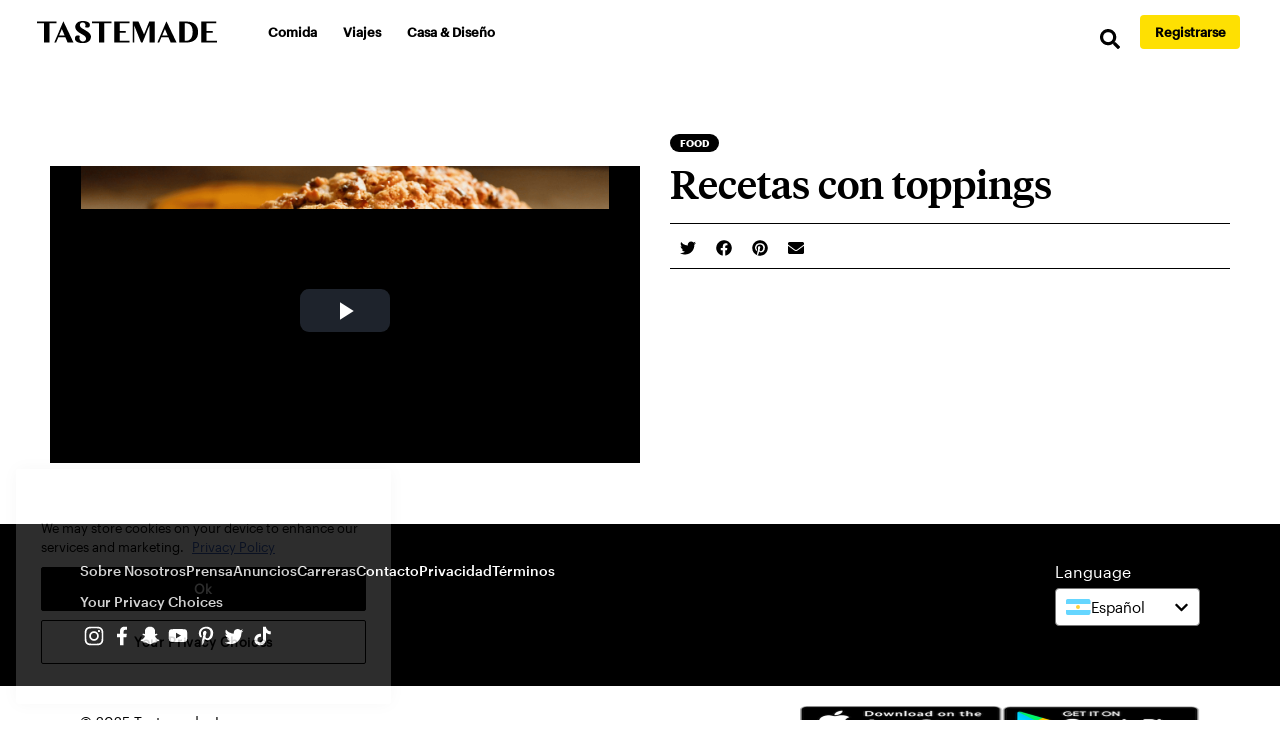

--- FILE ---
content_type: text/html
request_url: https://es.tastemade.com/videos/recetas-con-toppings/
body_size: 44768
content:
<!DOCTYPE html><html lang="es-419"><head><meta charSet="utf-8"/><meta http-equiv="x-ua-compatible" content="ie=edge"/><meta name="viewport" content="width=device-width, initial-scale=1, shrink-to-fit=no"/><meta name="generator" content="Gatsby 2.32.13"/><script>window.dataLayer = window.dataLayer || [];window.dataLayer.push({"platform":"gatsby"}); (function(w,d,s,l,i){w[l]=w[l]||[];w[l].push({'gtm.start': new Date().getTime(),event:'gtm.js'});var f=d.getElementsByTagName(s)[0], j=d.createElement(s),dl=l!='dataLayer'?'&l='+l:'';j.async=true;j.src= 'https://www.googletagmanager.com/gtm.js?id='+i+dl+'';f.parentNode.insertBefore(j,f); })(window,document,'script','dataLayer', 'GTM-M68C8N5');</script><title data-rh="true">Recetas con toppings | Tastemade</title><meta data-rh="true" name="description" content="Conectando gente al rededor del mundo que comparten la pasión por la buena comida y viajar. Descubre una red de expertos que ofrecen una inspiración diaria a través de los viajes, la buena comida y un estilo de vida particular."/><meta data-rh="true" property="og:site_name" content="Tastemade"/><meta data-rh="true" property="og:url" content="https://es.tastemade.com/videos/recetas-con-toppings/"/><meta data-rh="true" property="og:title" content="Recetas con toppings"/><meta data-rh="true" property="og:description" content="Conectando gente al rededor del mundo que comparten la pasión por la buena comida y viajar. Descubre una red de expertos que ofrecen una inspiración diaria a través de los viajes, la buena comida y un estilo de vida particular."/><meta data-rh="true" property="og:image" content="https://truffle-assets.tastemadecontent.net/b187c627-best-ever-banana-bread-l.png"/><meta data-rh="true" property="fb:app_id" content="1389408994721184"/><meta data-rh="true" property="og:type" content="website"/><meta data-rh="true" property="og:locale" content="es_LA"/><meta data-rh="true" property="og:video" content="https://truffle-renditions.tastemadecontent.net/0a27559c-recetas-con-toppings-l-es/mp4/0a27559c-recetas-con-toppings-l-es-720-4500-mp4.mp4"/><meta data-rh="true" property="og:video:secure_url" content="https://truffle-renditions.tastemadecontent.net/0a27559c-recetas-con-toppings-l-es/mp4/0a27559c-recetas-con-toppings-l-es-720-4500-mp4.mp4"/><meta data-rh="true" property="og:video:type" content="video/mp4"/><meta data-rh="true" property="og:video:width" content="1280"/><meta data-rh="true" property="og:video:height" content="720"/><meta data-rh="true" name="twitter:card" content="summary_large_image"/><meta data-rh="true" name="twitter:site" content="@tastemadees"/><meta data-rh="true" name="twitter:title" content="Recetas con toppings"/><meta data-rh="true" name="twitter:description" content="Conectando gente al rededor del mundo que comparten la pasión por la buena comida y viajar. Descubre una red de expertos que ofrecen una inspiración diaria a través de los viajes, la buena comida y un estilo de vida particular."/><meta data-rh="true" name="twitter:image" content="https://truffle-assets.tastemadecontent.net/b187c627-best-ever-banana-bread-l.png"/><meta data-rh="true" name="twitter:image:alt" content="Recetas con toppings"/><link data-rh="true" rel="canonical" href="https://es.tastemade.com/videos/recetas-con-toppings/"/><link data-rh="true" rel="icon" href="[data-uri]"/><script data-rh="true" type="application/ld+json">{"@context":"http://schema.org","@type":"VideoObject","name":"Recetas con toppings","description":"","contentUrl":"https://truffle-renditions.tastemadecontent.net/0a27559c-recetas-con-toppings-l-es/mp4/0a27559c-recetas-con-toppings-l-es-720-4500-mp4.mp4","thumbnailUrl":"https://truffle-assets.tastemadecontent.net/b187c627-best-ever-banana-bread-l.png","potentialAction":{"@type":"WatchAction","target":"https://truffle-renditions.tastemadecontent.net/0a27559c-recetas-con-toppings-l-es/mp4/0a27559c-recetas-con-toppings-l-es-720-4500-mp4.mp4"},"uploadDate":"2021-01-13T12:38:09+00:00"}</script><link rel="sitemap" type="application/xml" href="/sitemap.xml"/><link crossorigin="" href="https://tastemade-public.tastemadecontent.net" rel="preconnect"/><link crossorigin="" href="https://truffle-renditions.tastemadecontent.net" rel="preconnect"/><link crossorigin="" href="https://truffle-assets.tastemadecontent.net" rel="preconnect"/><link rel="icon" href="/favicon-32x32.png?v=77aa54c80c1f1d706e21e9787677ea4e" type="image/png"/><link rel="manifest" href="/manifest.webmanifest" crossorigin="anonymous"/><meta name="theme-color" content="#FFF"/><link rel="apple-touch-icon" sizes="48x48" href="/icons/icon-48x48.png?v=77aa54c80c1f1d706e21e9787677ea4e"/><link rel="apple-touch-icon" sizes="72x72" href="/icons/icon-72x72.png?v=77aa54c80c1f1d706e21e9787677ea4e"/><link rel="apple-touch-icon" sizes="96x96" href="/icons/icon-96x96.png?v=77aa54c80c1f1d706e21e9787677ea4e"/><link rel="apple-touch-icon" sizes="144x144" href="/icons/icon-144x144.png?v=77aa54c80c1f1d706e21e9787677ea4e"/><link rel="apple-touch-icon" sizes="192x192" href="/icons/icon-192x192.png?v=77aa54c80c1f1d706e21e9787677ea4e"/><link rel="apple-touch-icon" sizes="256x256" href="/icons/icon-256x256.png?v=77aa54c80c1f1d706e21e9787677ea4e"/><link rel="apple-touch-icon" sizes="384x384" href="/icons/icon-384x384.png?v=77aa54c80c1f1d706e21e9787677ea4e"/><link rel="apple-touch-icon" sizes="512x512" href="/icons/icon-512x512.png?v=77aa54c80c1f1d706e21e9787677ea4e"/><link as="script" rel="preload" href="/webpack-runtime-cbf3155f6356f813913e.js"/><link as="script" rel="preload" href="/framework-55ce09959036c015030f.js"/><link as="script" rel="preload" href="/b637e9a5-fc73d2f031cdafd86d8f.js"/><link as="script" rel="preload" href="/1bfc9850-f46c617b082c26ee550e.js"/><link as="script" rel="preload" href="/dc6a8720040df98778fe970bf6c000a41750d3ae-d63ff5443a5dceb00874.js"/><link as="script" rel="preload" href="/app-7494ec5020732650657c.js"/><link as="script" rel="preload" href="/styles-474c0340beb1ced255f1.js"/><link as="script" rel="preload" href="/d6e1aeb5-0c2b98bf9ea72ca2245f.js"/><link as="script" rel="preload" href="/ae7f20e7d88fd562fb6c5fac3b44ab785e38e001-f741a3ff3ef9b5f711bf.js"/><link as="script" rel="preload" href="/02e367a5e54feb01b7e97c73d40f92b773299d47-94617818d8445f562c23.js"/><link as="script" rel="preload" href="/d1fb5dddb7666bdb094fcf98cb536289be09beec-060b928eee24e52b1f4f.js"/><link as="script" rel="preload" href="/component---src-templates-video-page-index-js-dc7c578bebb86a3b63c1.js"/><link as="fetch" rel="preload" href="/page-data/videos/recetas-con-toppings/page-data.json" crossorigin="anonymous"/><link as="fetch" rel="preload" href="/page-data/sq/d/190806409.json" crossorigin="anonymous"/><link as="fetch" rel="preload" href="/page-data/sq/d/190806409.json" crossorigin="anonymous"/><link as="fetch" rel="preload" href="/page-data/sq/d/262729781.json" crossorigin="anonymous"/><link as="fetch" rel="preload" href="/page-data/sq/d/262729781.json" crossorigin="anonymous"/><link as="fetch" rel="preload" href="/page-data/sq/d/3396746697.json" crossorigin="anonymous"/><link as="fetch" rel="preload" href="/page-data/sq/d/3396746697.json" crossorigin="anonymous"/><link as="fetch" rel="preload" href="/page-data/app-data.json" crossorigin="anonymous"/><style data-href="/styles.5aa6eeb67ece8d18f6a0.css" id="gatsby-global-css">/*!
 * Bootstrap v4.6.0 (https://getbootstrap.com/)
 * Copyright 2011-2021 The Bootstrap Authors
 * Copyright 2011-2021 Twitter, Inc.
 * Licensed under MIT (https://github.com/twbs/bootstrap/blob/main/LICENSE)
 */:root{--blue:#007bff;--indigo:#6610f2;--purple:#6f42c1;--pink:#e83e8c;--red:#dc3545;--orange:#fd7e14;--yellow:#ffc107;--green:#28a745;--teal:#20c997;--cyan:#17a2b8;--white:#fff;--gray:#6c757d;--gray-dark:#343a40;--primary:#007bff;--secondary:#6c757d;--success:#28a745;--info:#17a2b8;--warning:#ffc107;--danger:#dc3545;--light:#f8f9fa;--dark:#343a40;--breakpoint-xs:0;--breakpoint-sm:576px;--breakpoint-md:768px;--breakpoint-lg:992px;--breakpoint-xl:1200px;--font-family-sans-serif:-apple-system,BlinkMacSystemFont,"Segoe UI",Roboto,"Helvetica Neue",Arial,"Noto Sans","Liberation Sans",sans-serif,"Apple Color Emoji","Segoe UI Emoji","Segoe UI Symbol","Noto Color Emoji";--font-family-monospace:SFMono-Regular,Menlo,Monaco,Consolas,"Liberation Mono","Courier New",monospace}*,:after,:before{box-sizing:border-box}html{font-family:sans-serif;line-height:1.15;-webkit-text-size-adjust:100%}article,footer,header,main,nav,section{display:block}body{font-family:-apple-system,BlinkMacSystemFont,Segoe UI,Roboto,Helvetica Neue,Arial,Noto Sans,Liberation Sans,sans-serif,Apple Color Emoji,Segoe UI Emoji,Segoe UI Symbol,Noto Color Emoji;font-size:1rem;line-height:1.5;color:#212529;text-align:left;background-color:#fff}hr{box-sizing:content-box;height:0;overflow:visible}h1,h2,h3,h4,h5,h6{margin-top:0;margin-bottom:.5rem}p{margin-top:0}address,p{margin-bottom:1rem}address{font-style:normal;line-height:inherit}ol,ul{margin-top:0;margin-bottom:1rem}ol ol,ol ul,ul ol,ul ul{margin-bottom:0}dt{font-weight:700}b,strong{font-weight:bolder}small{font-size:80%}sup{position:relative;font-size:75%;line-height:0;vertical-align:baseline;top:-.5em}a{color:#007bff;text-decoration:none;background-color:transparent}a:hover{color:#0056b3;text-decoration:underline}a:not([href]):not([class]),a:not([href]):not([class]):hover{color:inherit;text-decoration:none}code,pre{font-family:SFMono-Regular,Menlo,Monaco,Consolas,Liberation Mono,Courier New,monospace;font-size:1em}pre{margin-top:0;margin-bottom:1rem;overflow:auto;-ms-overflow-style:scrollbar}img{border-style:none}img,svg{vertical-align:middle}svg{overflow:hidden}table{border-collapse:collapse}th{text-align:inherit;text-align:-webkit-match-parent}label{display:inline-block;margin-bottom:.5rem}button{border-radius:0}button:focus:not(:focus-visible){outline:0}button,input,select{margin:0;font-family:inherit;font-size:inherit;line-height:inherit}button,input{overflow:visible}button,select{text-transform:none}[role=button]{cursor:pointer}select{word-wrap:normal}[type=button],[type=reset],[type=submit],button{-webkit-appearance:button}[type=button]:not(:disabled),[type=reset]:not(:disabled),[type=submit]:not(:disabled),button:not(:disabled){cursor:pointer}[type=button]::-moz-focus-inner,[type=reset]::-moz-focus-inner,[type=submit]::-moz-focus-inner,button::-moz-focus-inner{padding:0;border-style:none}progress{vertical-align:baseline}[type=number]::-webkit-inner-spin-button,[type=number]::-webkit-outer-spin-button{height:auto}[type=search]{outline-offset:-2px;-webkit-appearance:none}[type=search]::-webkit-search-decoration{-webkit-appearance:none}output{display:inline-block}summary{display:list-item;cursor:pointer}[hidden]{display:none!important}.h1,.h2,.h3,.h4,.h5,.h6,h1,h2,h3,h4,h5,h6{margin-bottom:.5rem;font-weight:500;line-height:1.2}.h1,h1{font-size:2.5rem}.h2,h2{font-size:2rem}.h3,h3{font-size:1.75rem}.h4,h4{font-size:1.5rem}.h5,h5{font-size:1.25rem}.h6,h6{font-size:1rem}hr{margin-top:1rem;margin-bottom:1rem;border:0;border-top:1px solid rgba(0,0,0,.1)}.small,small{font-size:80%;font-weight:400}.mark,mark{padding:.2em;background-color:#fcf8e3}code{font-size:87.5%;color:#e83e8c;word-wrap:break-word}a>code{color:inherit}pre{display:block;font-size:87.5%;color:#212529}pre code{font-size:inherit;color:inherit;word-break:normal}.container{width:100%;padding-right:15px;padding-left:15px;margin-right:auto;margin-left:auto}@media (min-width:576px){.container{max-width:540px}}@media (min-width:768px){.container{max-width:720px}}@media (min-width:992px){.container{max-width:960px}}@media (min-width:1200px){.container{max-width:1140px}}.row{display:flex;flex-wrap:wrap;margin-right:-15px;margin-left:-15px}.col-md-12,.col-xl-4{position:relative;width:100%;padding-right:15px;padding-left:15px}@media (min-width:768px){.col-md-12{flex:0 0 100%;max-width:100%}}@media (min-width:1200px){.col-xl-4{flex:0 0 33.33333%;max-width:33.33333%}}.table{width:100%;margin-bottom:1rem;color:#212529}.table td,.table th{padding:.75rem;vertical-align:top;border-top:1px solid #dee2e6}.table tbody+tbody{border-top:2px solid #dee2e6}.table-primary,.table-primary>td,.table-primary>th{background-color:#b8daff}.table-primary tbody+tbody,.table-primary td,.table-primary th,.table-primary thead th{border-color:#7abaff}.table-hover .table-primary:hover,.table-hover .table-primary:hover>td,.table-hover .table-primary:hover>th{background-color:#9fcdff}.form-control{display:block;width:100%;height:calc(1.5em + .75rem + 2px);padding:.375rem .75rem;font-size:1rem;font-weight:400;line-height:1.5;color:#495057;background-color:#fff;background-clip:padding-box;border:1px solid #ced4da;border-radius:.25rem;transition:border-color .15s ease-in-out,box-shadow .15s ease-in-out}@media (prefers-reduced-motion:reduce){.form-control{transition:none}}.form-control::-ms-expand{background-color:transparent;border:0}.form-control:-moz-focusring{color:transparent;text-shadow:0 0 0 #495057}.form-control:focus{color:#495057;background-color:#fff;border-color:#80bdff;outline:0;box-shadow:0 0 0 .2rem rgba(0,123,255,.25)}.form-control::-webkit-input-placeholder{color:#6c757d;opacity:1}.form-control:-ms-input-placeholder{color:#6c757d;opacity:1}.form-control::placeholder{color:#6c757d;opacity:1}.form-control:disabled{background-color:#e9ecef;opacity:1}input[type=date].form-control,input[type=month].form-control,input[type=time].form-control{-webkit-appearance:none;appearance:none}select.form-control:focus::-ms-value{color:#495057;background-color:#fff}select.form-control[multiple],select.form-control[size]{height:auto}.btn{display:inline-block;font-weight:400;color:#212529;text-align:center;vertical-align:middle;-webkit-user-select:none;-ms-user-select:none;user-select:none;background-color:transparent;border:1px solid transparent;padding:.375rem .75rem;font-size:1rem;line-height:1.5;border-radius:.25rem;transition:color .15s ease-in-out,background-color .15s ease-in-out,border-color .15s ease-in-out,box-shadow .15s ease-in-out}@media (prefers-reduced-motion:reduce){.btn{transition:none}}.btn:hover{color:#212529;text-decoration:none}.btn.focus,.btn:focus{outline:0;box-shadow:0 0 0 .2rem rgba(0,123,255,.25)}.btn.disabled,.btn:disabled{opacity:.65}.btn:not(:disabled):not(.disabled){cursor:pointer}a.btn.disabled{pointer-events:none}.btn-primary{color:#fff;background-color:#007bff;border-color:#007bff}.btn-primary.focus,.btn-primary:focus,.btn-primary:hover{color:#fff;background-color:#0069d9;border-color:#0062cc}.btn-primary.focus,.btn-primary:focus{box-shadow:0 0 0 .2rem rgba(38,143,255,.5)}.btn-primary.disabled,.btn-primary:disabled{color:#fff;background-color:#007bff;border-color:#007bff}.btn-primary:not(:disabled):not(.disabled).active,.btn-primary:not(:disabled):not(.disabled):active,.show>.btn-primary.dropdown-toggle{color:#fff;background-color:#0062cc;border-color:#005cbf}.btn-primary:not(:disabled):not(.disabled).active:focus,.btn-primary:not(:disabled):not(.disabled):active:focus,.show>.btn-primary.dropdown-toggle:focus{box-shadow:0 0 0 .2rem rgba(38,143,255,.5)}.btn-secondary{color:#fff;background-color:#6c757d;border-color:#6c757d}.btn-secondary.focus,.btn-secondary:focus,.btn-secondary:hover{color:#fff;background-color:#5a6268;border-color:#545b62}.btn-secondary.focus,.btn-secondary:focus{box-shadow:0 0 0 .2rem rgba(130,138,145,.5)}.btn-secondary.disabled,.btn-secondary:disabled{color:#fff;background-color:#6c757d;border-color:#6c757d}.btn-secondary:not(:disabled):not(.disabled).active,.btn-secondary:not(:disabled):not(.disabled):active,.show>.btn-secondary.dropdown-toggle{color:#fff;background-color:#545b62;border-color:#4e555b}.btn-secondary:not(:disabled):not(.disabled).active:focus,.btn-secondary:not(:disabled):not(.disabled):active:focus,.show>.btn-secondary.dropdown-toggle:focus{box-shadow:0 0 0 .2rem rgba(130,138,145,.5)}.btn-outline-primary{color:#007bff;border-color:#007bff}.btn-outline-primary:hover{color:#fff;background-color:#007bff;border-color:#007bff}.btn-outline-primary.focus,.btn-outline-primary:focus{box-shadow:0 0 0 .2rem rgba(0,123,255,.5)}.btn-outline-primary.disabled,.btn-outline-primary:disabled{color:#007bff;background-color:transparent}.btn-outline-primary:not(:disabled):not(.disabled).active,.btn-outline-primary:not(:disabled):not(.disabled):active,.show>.btn-outline-primary.dropdown-toggle{color:#fff;background-color:#007bff;border-color:#007bff}.btn-outline-primary:not(:disabled):not(.disabled).active:focus,.btn-outline-primary:not(:disabled):not(.disabled):active:focus,.show>.btn-outline-primary.dropdown-toggle:focus{box-shadow:0 0 0 .2rem rgba(0,123,255,.5)}.btn-lg{padding:.5rem 1rem;font-size:1.25rem;line-height:1.5;border-radius:.3rem}.collapse:not(.show){display:none}.dropdown{position:relative}.dropdown-toggle{white-space:nowrap}.dropdown-toggle:after{display:inline-block;margin-left:.255em;vertical-align:.255em;content:"";border-top:.3em solid;border-right:.3em solid transparent;border-bottom:0;border-left:.3em solid transparent}.dropdown-toggle:empty:after{margin-left:0}.dropdown-menu{position:absolute;top:100%;left:0;z-index:1000;display:none;float:left;min-width:10rem;padding:.5rem 0;margin:.125rem 0 0;font-size:1rem;color:#212529;text-align:left;list-style:none;background-color:#fff;background-clip:padding-box;border:1px solid rgba(0,0,0,.15);border-radius:.25rem}.dropdown-item{display:block;width:100%;padding:.25rem 1.5rem;clear:both;font-weight:400;color:#212529;text-align:inherit;white-space:nowrap;background-color:transparent;border:0}.dropdown-item:focus,.dropdown-item:hover{color:#16181b;text-decoration:none;background-color:#e9ecef}.dropdown-item.active,.dropdown-item:active{color:#fff;text-decoration:none;background-color:#007bff}.dropdown-item.disabled,.dropdown-item:disabled{color:#adb5bd;pointer-events:none;background-color:transparent}.dropdown-menu.show{display:block}.nav{display:flex;flex-wrap:wrap;padding-left:0;margin-bottom:0;list-style:none}.nav-link{display:block;padding:.5rem 1rem}.nav-link:focus,.nav-link:hover{text-decoration:none}.nav-link.disabled{color:#6c757d;pointer-events:none;cursor:default}.navbar{position:relative;padding:.5rem 1rem}.navbar,.navbar .container{display:flex;flex-wrap:wrap;align-items:center;justify-content:space-between}.navbar-brand{display:inline-block;padding-top:.3125rem;padding-bottom:.3125rem;margin-right:1rem;font-size:1.25rem;line-height:inherit;white-space:nowrap}.navbar-brand:focus,.navbar-brand:hover{text-decoration:none}.navbar-nav{display:flex;flex-direction:column;padding-left:0;margin-bottom:0;list-style:none}.navbar-nav .nav-link{padding-right:0;padding-left:0}.navbar-nav .dropdown-menu{position:static;float:none}.navbar-collapse{flex-basis:100%;flex-grow:1;align-items:center}.navbar-toggler{padding:.25rem .75rem;font-size:1.25rem;line-height:1;background-color:transparent;border:1px solid transparent;border-radius:.25rem}.navbar-toggler:focus,.navbar-toggler:hover{text-decoration:none}.navbar-toggler-icon{display:inline-block;width:1.5em;height:1.5em;vertical-align:middle;content:"";background:50%/100% 100% no-repeat}@media (max-width:991.98px){.navbar-expand-lg>.container{padding-right:0;padding-left:0}}@media (min-width:992px){.navbar-expand-lg{flex-flow:row nowrap;justify-content:flex-start}.navbar-expand-lg .navbar-nav{flex-direction:row}.navbar-expand-lg .navbar-nav .dropdown-menu{position:absolute}.navbar-expand-lg .navbar-nav .nav-link{padding-right:.5rem;padding-left:.5rem}.navbar-expand-lg>.container{flex-wrap:nowrap}.navbar-expand-lg .navbar-collapse{display:flex!important;flex-basis:auto}.navbar-expand-lg .navbar-toggler{display:none}}.navbar-light .navbar-brand,.navbar-light .navbar-brand:focus,.navbar-light .navbar-brand:hover{color:rgba(0,0,0,.9)}.navbar-light .navbar-nav .nav-link{color:rgba(0,0,0,.5)}.navbar-light .navbar-nav .nav-link:focus,.navbar-light .navbar-nav .nav-link:hover{color:rgba(0,0,0,.7)}.navbar-light .navbar-nav .nav-link.disabled{color:rgba(0,0,0,.3)}.navbar-light .navbar-nav .active>.nav-link,.navbar-light .navbar-nav .nav-link.active,.navbar-light .navbar-nav .nav-link.show,.navbar-light .navbar-nav .show>.nav-link{color:rgba(0,0,0,.9)}.navbar-light .navbar-toggler{color:rgba(0,0,0,.5);border-color:rgba(0,0,0,.1)}.navbar-light .navbar-toggler-icon{background-image:url("data:image/svg+xml;charset=utf-8,%3Csvg xmlns='http://www.w3.org/2000/svg' width='30' height='30' viewBox='0 0 30 30'%3E%3Cpath stroke='rgba(0,0,0,0.5)' stroke-linecap='round' stroke-miterlimit='10' stroke-width='2' d='M4 7h22M4 15h22M4 23h22'/%3E%3C/svg%3E")}.card{position:relative;display:flex;flex-direction:column;min-width:0;word-wrap:break-word;background-color:#fff;background-clip:border-box;border:1px solid rgba(0,0,0,.125);border-radius:.25rem}.card>hr{margin-right:0;margin-left:0}.card>.list-group{border-top:inherit;border-bottom:inherit}.card>.list-group:first-child{border-top-width:0;border-top-left-radius:calc(.25rem - 1px);border-top-right-radius:calc(.25rem - 1px)}.card>.list-group:last-child{border-bottom-width:0;border-bottom-right-radius:calc(.25rem - 1px);border-bottom-left-radius:calc(.25rem - 1px)}.card-body{flex:1 1 auto;min-height:1px;padding:1.25rem}.card-img-top{flex-shrink:0;width:100%;border-top-left-radius:calc(.25rem - 1px);border-top-right-radius:calc(.25rem - 1px)}.pagination{display:flex;padding-left:0;list-style:none}.badge,.pagination{border-radius:.25rem}.badge{display:inline-block;padding:.25em .4em;font-size:75%;font-weight:700;line-height:1;text-align:center;white-space:nowrap;vertical-align:baseline;transition:color .15s ease-in-out,background-color .15s ease-in-out,border-color .15s ease-in-out,box-shadow .15s ease-in-out}@media (prefers-reduced-motion:reduce){.badge{transition:none}}a.badge:focus,a.badge:hover{text-decoration:none}.badge:empty{display:none}.btn .badge{position:relative;top:-1px}.badge-pill{padding-right:.6em;padding-left:.6em;border-radius:10rem}.badge-primary{color:#fff;background-color:#007bff}a.badge-primary:focus,a.badge-primary:hover{color:#fff;background-color:#0062cc}a.badge-primary.focus,a.badge-primary:focus{outline:0;box-shadow:0 0 0 .2rem rgba(0,123,255,.5)}.badge-secondary{color:#fff;background-color:#6c757d}a.badge-secondary:focus,a.badge-secondary:hover{color:#fff;background-color:#545b62}a.badge-secondary.focus,a.badge-secondary:focus{outline:0;box-shadow:0 0 0 .2rem rgba(108,117,125,.5)}.alert-primary{color:#004085;background-color:#cce5ff;border-color:#b8daff}.alert-primary hr{border-top-color:#9fcdff}.alert-primary .alert-link{color:#002752}@-webkit-keyframes progress-bar-stripes{0%{background-position:1rem 0}to{background-position:0 0}}@keyframes progress-bar-stripes{0%{background-position:1rem 0}to{background-position:0 0}}.progress{display:flex;height:1rem;overflow:hidden;line-height:0;font-size:.75rem;background-color:#e9ecef;border-radius:.25rem}.progress-bar-animated{-webkit-animation:progress-bar-stripes 1s linear infinite;animation:progress-bar-stripes 1s linear infinite}@media (prefers-reduced-motion:reduce){.progress-bar-animated{-webkit-animation:none;animation:none}}.media{display:flex;align-items:flex-start}.list-group{display:flex;flex-direction:column;padding-left:0;margin-bottom:0;border-radius:.25rem}.list-group-item-action{width:100%;color:#495057;text-align:inherit}.list-group-item-action:focus,.list-group-item-action:hover{z-index:1;color:#495057;text-decoration:none;background-color:#f8f9fa}.list-group-item-action:active{color:#212529;background-color:#e9ecef}.list-group-item{position:relative;display:block;padding:.75rem 1.25rem;background-color:#fff;border:1px solid rgba(0,0,0,.125)}.list-group-item:first-child{border-top-left-radius:inherit;border-top-right-radius:inherit}.list-group-item:last-child{border-bottom-right-radius:inherit;border-bottom-left-radius:inherit}.list-group-item.disabled,.list-group-item:disabled{color:#6c757d;pointer-events:none;background-color:#fff}.list-group-item.active{z-index:2;color:#fff;background-color:#007bff;border-color:#007bff}.list-group-item+.list-group-item{border-top-width:0}.list-group-item+.list-group-item.active{margin-top:-1px;border-top-width:1px}.list-group-item-primary{color:#004085;background-color:#b8daff}.list-group-item-primary.list-group-item-action:focus,.list-group-item-primary.list-group-item-action:hover{color:#004085;background-color:#9fcdff}.list-group-item-primary.list-group-item-action.active{color:#fff;background-color:#004085;border-color:#004085}.close{float:right;font-size:1.5rem;font-weight:700;line-height:1;color:#000;text-shadow:0 1px 0 #fff;opacity:.5}.close:hover{color:#000;text-decoration:none}.close:not(:disabled):not(.disabled):focus,.close:not(:disabled):not(.disabled):hover{opacity:.75}button.close{padding:0;background-color:transparent;border:0}a.close.disabled{pointer-events:none}.carousel{position:relative}@-webkit-keyframes spinner-border{to{-webkit-transform:rotate(1turn);transform:rotate(1turn)}}@keyframes spinner-border{to{-webkit-transform:rotate(1turn);transform:rotate(1turn)}}@keyframes spinner-grow{0%{-webkit-transform:scale(0);transform:scale(0)}50%{opacity:1;-webkit-transform:none;transform:none}}.bg-primary{background-color:#007bff!important}a.bg-primary:focus,a.bg-primary:hover,button.bg-primary:focus,button.bg-primary:hover{background-color:#0062cc!important}.border{border:1px solid #dee2e6!important}.border-primary{border-color:#007bff!important}.rounded{border-radius:.25rem!important}.d-flex{display:flex!important}.flex-row{flex-direction:row!important}.align-items-center{align-items:center!important}.sr-only{position:absolute;width:1px;height:1px;padding:0;margin:-1px;overflow:hidden;clip:rect(0,0,0,0);white-space:nowrap;border:0}.shadow{box-shadow:0 .5rem 1rem rgba(0,0,0,.15)!important}.mb-0{margin-bottom:0!important}.mt-2{margin-top:.5rem!important}.mr-2{margin-right:.5rem!important}.mb-2{margin-bottom:.5rem!important}.ml-2{margin-left:.5rem!important}.mb-3{margin-bottom:1rem!important}.mt-4,.my-4{margin-top:1.5rem!important}.mb-4,.my-4{margin-bottom:1.5rem!important}.mt-5,.my-5{margin-top:3rem!important}.mb-5,.my-5{margin-bottom:3rem!important}.pt-0{padding-top:0!important}.pl-1{padding-left:.25rem!important}.pb-2{padding-bottom:.5rem!important}.pb-4{padding-bottom:1.5rem!important}.py-5{padding-top:3rem!important}.pr-5{padding-right:3rem!important}.py-5{padding-bottom:3rem!important}.mx-auto{margin-right:auto!important}.ml-auto,.mx-auto{margin-left:auto!important}@media (min-width:992px){.mt-lg-0{margin-top:0!important}}.text-center{text-align:center!important}.text-primary{color:#007bff!important}a.text-primary:focus,a.text-primary:hover{color:#0056b3!important}.visible{visibility:visible!important}@media print{*,:after,:before{text-shadow:none!important;box-shadow:none!important}a:not(.btn){text-decoration:underline}pre{white-space:pre-wrap!important;border:1px solid #adb5bd}img,pre,tr{page-break-inside:avoid}h2,h3,p{orphans:3;widows:3}h2,h3{page-break-after:avoid}@page{size:a3}.container,body{min-width:992px!important}.navbar{display:none}.badge{border:1px solid #000}.table{border-collapse:collapse!important}.table td,.table th{background-color:#fff!important}}@font-face{font-family:swiper-icons;src:url("data:application/font-woff;charset=utf-8;base64, [base64]//wADZ2x5ZgAAAywAAADMAAAD2MHtryVoZWFkAAABbAAAADAAAAA2E2+eoWhoZWEAAAGcAAAAHwAAACQC9gDzaG10eAAAAigAAAAZAAAArgJkABFsb2NhAAAC0AAAAFoAAABaFQAUGG1heHAAAAG8AAAAHwAAACAAcABAbmFtZQAAA/gAAAE5AAACXvFdBwlwb3N0AAAFNAAAAGIAAACE5s74hXjaY2BkYGAAYpf5Hu/j+W2+MnAzMYDAzaX6QjD6/4//Bxj5GA8AuRwMYGkAPywL13jaY2BkYGA88P8Agx4j+/8fQDYfA1AEBWgDAIB2BOoAeNpjYGRgYNBh4GdgYgABEMnIABJzYNADCQAACWgAsQB42mNgYfzCOIGBlYGB0YcxjYGBwR1Kf2WQZGhhYGBiYGVmgAFGBiQQkOaawtDAoMBQxXjg/wEGPcYDDA4wNUA2CCgwsAAAO4EL6gAAeNpj2M0gyAACqxgGNWBkZ2D4/wMA+xkDdgAAAHjaY2BgYGaAYBkGRgYQiAHyGMF8FgYHIM3DwMHABGQrMOgyWDLEM1T9/w8UBfEMgLzE////P/5//f/V/xv+r4eaAAeMbAxwIUYmIMHEgKYAYjUcsDAwsLKxc3BycfPw8jEQA/[base64]/uznmfPFBNODM2K7MTQ45YEAZqGP81AmGGcF3iPqOop0r1SPTaTbVkfUe4HXj97wYE+yNwWYxwWu4v1ugWHgo3S1XdZEVqWM7ET0cfnLGxWfkgR42o2PvWrDMBSFj/IHLaF0zKjRgdiVMwScNRAoWUoH78Y2icB/yIY09An6AH2Bdu/UB+yxopYshQiEvnvu0dURgDt8QeC8PDw7Fpji3fEA4z/PEJ6YOB5hKh4dj3EvXhxPqH/SKUY3rJ7srZ4FZnh1PMAtPhwP6fl2PMJMPDgeQ4rY8YT6Gzao0eAEA409DuggmTnFnOcSCiEiLMgxCiTI6Cq5DZUd3Qmp10vO0LaLTd2cjN4fOumlc7lUYbSQcZFkutRG7g6JKZKy0RmdLY680CDnEJ+UMkpFFe1RN7nxdVpXrC4aTtnaurOnYercZg2YVmLN/d/gczfEimrE/fs/bOuq29Zmn8tloORaXgZgGa78yO9/cnXm2BpaGvq25Dv9S4E9+5SIc9PqupJKhYFSSl47+Qcr1mYNAAAAeNptw0cKwkAAAMDZJA8Q7OUJvkLsPfZ6zFVERPy8qHh2YER+3i/BP83vIBLLySsoKimrqKqpa2hp6+jq6RsYGhmbmJqZSy0sraxtbO3sHRydnEMU4uR6yx7JJXveP7WrDycAAAAAAAH//wACeNpjYGRgYOABYhkgZgJCZgZNBkYGLQZtIJsFLMYAAAw3ALgAeNolizEKgDAQBCchRbC2sFER0YD6qVQiBCv/H9ezGI6Z5XBAw8CBK/m5iQQVauVbXLnOrMZv2oLdKFa8Pjuru2hJzGabmOSLzNMzvutpB3N42mNgZGBg4GKQYzBhYMxJLMlj4GBgAYow/P/PAJJhLM6sSoWKfWCAAwDAjgbRAAB42mNgYGBkAIIbCZo5IPrmUn0hGA0AO8EFTQAA") format("woff");font-weight:400;font-style:normal}:root{--swiper-theme-color:#007aff}.swiper-container{margin-left:auto;margin-right:auto;position:relative;overflow:hidden;list-style:none;padding:0;z-index:1}.swiper-container-vertical>.swiper-wrapper{flex-direction:column}.swiper-wrapper{position:relative;width:100%;height:100%;z-index:1;display:flex;transition-property:-webkit-transform;transition-property:transform;transition-property:transform,-webkit-transform;box-sizing:content-box}.swiper-container-android .swiper-slide,.swiper-wrapper{-webkit-transform:translateZ(0);transform:translateZ(0)}.swiper-container-multirow>.swiper-wrapper{flex-wrap:wrap}.swiper-container-multirow-column>.swiper-wrapper{flex-wrap:wrap;flex-direction:column}.swiper-container-free-mode>.swiper-wrapper{transition-timing-function:ease-out;margin:0 auto}.swiper-container-pointer-events{touch-action:pan-y}.swiper-container-pointer-events.swiper-container-vertical{touch-action:pan-x}.swiper-slide{flex-shrink:0;width:100%;height:100%;position:relative;transition-property:-webkit-transform;transition-property:transform;transition-property:transform,-webkit-transform}.swiper-slide-invisible-blank{visibility:hidden}.swiper-container-autoheight,.swiper-container-autoheight .swiper-slide{height:auto}.swiper-container-autoheight .swiper-wrapper{align-items:flex-start;transition-property:height,-webkit-transform;transition-property:transform,height;transition-property:transform,height,-webkit-transform}.swiper-container-3d{-webkit-perspective:1200px;perspective:1200px}.swiper-container-3d .swiper-cube-shadow,.swiper-container-3d .swiper-slide,.swiper-container-3d .swiper-slide-shadow-bottom,.swiper-container-3d .swiper-slide-shadow-left,.swiper-container-3d .swiper-slide-shadow-right,.swiper-container-3d .swiper-slide-shadow-top,.swiper-container-3d .swiper-wrapper{-webkit-transform-style:preserve-3d;transform-style:preserve-3d}.swiper-container-3d .swiper-slide-shadow-bottom,.swiper-container-3d .swiper-slide-shadow-left,.swiper-container-3d .swiper-slide-shadow-right,.swiper-container-3d .swiper-slide-shadow-top{position:absolute;left:0;top:0;width:100%;height:100%;pointer-events:none;z-index:10}.swiper-container-3d .swiper-slide-shadow-left{background-image:linear-gradient(270deg,rgba(0,0,0,.5),transparent)}.swiper-container-3d .swiper-slide-shadow-right{background-image:linear-gradient(90deg,rgba(0,0,0,.5),transparent)}.swiper-container-3d .swiper-slide-shadow-top{background-image:linear-gradient(0deg,rgba(0,0,0,.5),transparent)}.swiper-container-3d .swiper-slide-shadow-bottom{background-image:linear-gradient(180deg,rgba(0,0,0,.5),transparent)}.swiper-container-css-mode>.swiper-wrapper{overflow:auto;scrollbar-width:none;-ms-overflow-style:none}.swiper-container-css-mode>.swiper-wrapper::-webkit-scrollbar{display:none}.swiper-container-css-mode>.swiper-wrapper>.swiper-slide{scroll-snap-align:start start}.swiper-container-horizontal.swiper-container-css-mode>.swiper-wrapper{-ms-scroll-snap-type:x mandatory;scroll-snap-type:x mandatory}.swiper-container-vertical.swiper-container-css-mode>.swiper-wrapper{-ms-scroll-snap-type:y mandatory;scroll-snap-type:y mandatory}@font-face{font-family:Tiempos;src:url(/TiemposHeadlineWeb-Medium.woff) format("woff"),url(/TiemposHeadlineWeb-Medium.woff2) format("woff2");font-display:swap}@font-face{font-family:GraphicRegular;src:url(/Graphik-Regular-Web.woff) format("woff"),url(/Graphik-Regular-Web.woff2) format("woff2");font-style:normal;font-weight:200;font-display:swap}@font-face{font-family:GraphicMedium;src:url(/Graphik-Medium-Web.woff) format("woff"),url(/Graphik-Medium-Web.woff2) format("woff2");font-weight:400;font-display:swap}@font-face{font-family:GraphicBold;src:url(/Graphik-Bold-Web.woff) format("woff"),url(/Graphik-Bold-Web.woff2) format("woff2");font-weight:800;font-display:swap}@font-face{font-family:Graphik;src:url(/Graphik-Regular-Web.woff) format("woff"),url(/Graphik-Regular-Web.woff2) format("woff2");font-style:normal;font-weight:400;font-display:swap}@font-face{font-family:Graphik;src:url(/Graphik-Medium-Web.woff) format("woff"),url(/Graphik-Medium-Web.woff2) format("woff2");font-weight:500;font-display:swap}@font-face{font-family:Graphik;src:url(/Graphik-Semibold-Web.woff) format("woff"),url(/Graphik-Semibold-Web.woff2) format("woff2");font-weight:600;font-display:swap}@font-face{font-family:Graphik;src:url(/Graphik-Bold-Web.woff) format("woff"),url(/Graphik-Bold-Web.woff2) format("woff2");font-weight:700;font-display:swap}h1{font-family:Tiempos,serif;font-size:40px;color:#000;font-weight:800}h1 .yellow,h1.yellow{color:#fee002}h1.center{text-align:center}@media screen and (max-width:992px){h1{font-size:30px}}@media screen and (max-width:768px){h1{font-size:24px}}h1.big{font-size:50px}@media screen and (max-width:992px){h1.big{font-size:40px}}@media screen and (max-width:768px){h1.big{font-size:30px}}h1.small{font-size:26px}@media screen and (max-width:992px){h1.small{font-size:20px}}@media screen and (max-width:768px){h1.small{font-size:18px}}h1.bold{font-weight:bolder!important}h1.white{color:#fff}h2{font-family:Tiempos,serif;font-size:20px;color:#000;font-weight:800}h2 .yellow,h2.yellow{color:#fee002}h2.center{text-align:center}@media screen and (max-width:992px){h2{font-size:30px}}@media screen and (max-width:768px){h2{font-size:24px}}h2.big{font-size:50px}@media screen and (max-width:992px){h2.big{font-size:40px}}@media screen and (max-width:768px){h2.big{font-size:30px}}h2.small{font-size:26px}@media screen and (max-width:992px){h2.small{font-size:20px}}@media screen and (max-width:768px){h2.small{font-size:18px}}h2.bold{font-weight:bolder!important}h2.white{color:#fff}@media screen and (max-width:992px){h2{font-size:18px}}@media screen and (max-width:768px){h2{font-size:16px}}h2.title{font-family:Tiempos,serif;font-size:40px;color:#000;font-weight:800}h2.title.yellow,h2.title .yellow{color:#fee002}h2.title.center{text-align:center}@media screen and (max-width:992px){h2.title{font-size:30px}}@media screen and (max-width:768px){h2.title{font-size:24px}}h2.title.big{font-size:50px}@media screen and (max-width:992px){h2.title.big{font-size:40px}}@media screen and (max-width:768px){h2.title.big{font-size:30px}}h2.title.small{font-size:26px}@media screen and (max-width:992px){h2.title.small{font-size:20px}}@media screen and (max-width:768px){h2.title.small{font-size:18px}}h2.title.bold{font-weight:bolder!important}h2.title.white{color:#fff}h2.big{font-size:22px}@media screen and (max-width:768px){h2.big{font-size:20px}}h2.small{font-size:18px}@media screen and (max-width:768px){h2.small{font-size:16px}}h3{font-family:Tiempos,serif;font-size:20px;color:#000;font-weight:800}h3 .yellow,h3.yellow{color:#fee002}h3.center{text-align:center}@media screen and (max-width:992px){h3{font-size:30px}}@media screen and (max-width:768px){h3{font-size:24px}}h3.big{font-size:50px}@media screen and (max-width:992px){h3.big{font-size:40px}}@media screen and (max-width:768px){h3.big{font-size:30px}}h3.small{font-size:26px}@media screen and (max-width:992px){h3.small{font-size:20px}}@media screen and (max-width:768px){h3.small{font-size:18px}}h3.bold{font-weight:bolder!important}h3.white{color:#fff}@media screen and (max-width:992px){h3{font-size:18px}}@media screen and (max-width:768px){h3{font-size:16px}}h3.title{font-family:Tiempos,serif;font-size:40px;color:#000;font-weight:800}h3.title.yellow,h3.title .yellow{color:#fee002}h3.title.center{text-align:center}@media screen and (max-width:992px){h3.title{font-size:30px}}@media screen and (max-width:768px){h3.title{font-size:24px}}h3.title.big{font-size:50px}@media screen and (max-width:992px){h3.title.big{font-size:40px}}@media screen and (max-width:768px){h3.title.big{font-size:30px}}h3.title.small{font-size:26px}@media screen and (max-width:992px){h3.title.small{font-size:20px}}@media screen and (max-width:768px){h3.title.small{font-size:18px}}h3.title.bold{font-weight:bolder!important}h3.title.white{color:#fff}h3.big{font-size:22px}@media screen and (max-width:768px){h3.big{font-size:20px}}h3.small{font-size:18px}@media screen and (max-width:768px){h3.small{font-size:16px}}p{font-family:GraphicRegular,sans-serif;font-size:15px;color:#000;font-weight:400;line-height:180%}p.white{color:#fff}p.italic{font-style:italic}p.center{text-align:center}p.yellow,p .yellow{color:#ffc107}@media screen and (max-width:992px){p{font-size:14px;line-height:140%}}@media screen and (max-width:768px){p{font-size:13px;line-height:120%}}p.big{font-size:20px}@media screen and (max-width:768px){p.big{font-size:15px}}p.bold,p .bold,p strong{font-family:GraphicBold,sans-serif;font-size:15px;color:#000;font-weight:800}p.bold.white,p .bold.white,p strong.white{color:#fff}p.bold.yellow,p.bold .yellow,p .bold.yellow,p .bold .yellow,p strong.yellow,p strong .yellow{color:#ffc107}p.bold.center,p .bold.center,p strong.center{text-align:center}.titleJa{font-family:Hiragino Kaku Gothic Pro,"\30D2\30E9\30AE\30CE\89D2\30B4   Pro W3","\30E1\30A4\30EA\30AA",Meiryo,"\FF2D\FF33   \FF30\30B4\30B7\30C3\30AF",sans-serif;letter-spacing:.05em}.font-graphik-bibim{font-family:Graphik,ui-sans-serif,system-ui,-apple-system,BlinkMacSystemFont,Segoe UI,Roboto,Helvetica Neue,Arial,Noto Sans,sans-serif,Apple Color Emoji,Segoe UI Emoji,Segoe UI Symbol,Noto Color Emoji!important}@-webkit-keyframes fadeIn{0%{opacity:0}to{opacity:1}}@keyframes fadeIn{0%{opacity:0}50%{opacity:1}60%{opacity:1}to{opacity:0}}#tm .tagContainer{position:absolute;top:10px;right:10px;display:flex;align-items:center}#tm .tagContainer.relative{position:relative;top:auto;right:auto}#tm .tagContainer .tag{font-family:GraphicBold,sans-serif;font-size:10px;color:#000;font-weight:800;padding:0 10px;height:18px;border-radius:10px;background-color:#fff;text-transform:uppercase;display:flex;justify-content:center;align-items:center;box-shadow:-7px 10px 20px rgba(0,0,0,.2);margin-left:5px}#tm .tagContainer .tag.white{color:#fff}#tm .tagContainer .tag.yellow,#tm .tagContainer .tag .yellow{color:#fee002}#tm .tagContainer .tag.center{text-align:center}@media screen and (max-width:992px){#tm .tagContainer .tag{font-size:10px}}@media screen and (max-width:768px){#tm .tagContainer .tag{font-size:10px}}#tm .tagContainer .tag.shadow{box-shadow:-7px 10px 20px rgba(0,0,0,.2)}#tm .tagContainer .tag.black{font-family:GraphicBold,sans-serif;font-size:10px;color:#fff;font-weight:800;padding:0 10px;height:18px;border-radius:10px;background-color:#000;text-transform:uppercase;display:flex;justify-content:center;align-items:center;box-shadow:0 0 0 0}#tm .tagContainer .tag.black.white{color:#fff}#tm .tagContainer .tag.black.yellow,#tm .tagContainer .tag.black .yellow{color:#fee002}#tm .tagContainer .tag.black.center{text-align:center}@media screen and (max-width:992px){#tm .tagContainer .tag.black{font-size:10px}}@media screen and (max-width:768px){#tm .tagContainer .tag.black{font-size:10px}}#tm .tagContainer .tag.black.shadow{box-shadow:-7px 10px 20px rgba(0,0,0,.2)}#tm .tagContainer .tag:first-child{margin-left:0}#tm .aboutStats{padding:80px 20px;min-height:500px;display:flex;flex-flow:column;justify-content:center;align-items:center}#tm .aboutStats h2{text-align:center}#tm .aboutStats.fr .box:not(.fixed){align-items:center;padding:0 30px;min-width:250px}#tm .aboutStats.fr h3{text-align:center}@media screen and (max-width:992px){#tm .aboutStats{min-height:400px;height:auto;padding:40px 0}}#tm .aboutStats .container{display:flex;justify-content:center}@media screen and (max-width:768px){#tm .aboutStats .container{flex-wrap:wrap}}#tm .aboutStats .box{padding:0 50px;margin-top:20px;box-sizing:border-box;display:flex;min-width:100%;flex-flow:column;justify-content:center;align-items:center}@media screen and (min-width:576px){#tm .aboutStats .box{border-right:2px solid #000;padding:0 50px;margin-top:60px;box-sizing:border-box;display:flex;flex-flow:column;justify-content:center;text-align:center;min-width:calc(50% - 100px);align-items:center}}@media screen and (min-width:768px){#tm .aboutStats .box{min-width:230px;align-items:flex-start}}@media screen and (max-width:992px){#tm .aboutStats .box{min-width:180px}}#tm .aboutStats .box:last-child{border:0}#tm .aboutStats .box a{color:#fee002;text-decoration:underline}#tm .aboutStats .box a:hover{color:#fff}#tm .aboutStats .box h2.title.big{font-size:40px}@media screen and (max-width:992px){#tm .aboutStats .box h2.title.big{font-size:30px}}#tm .aboutStats .box:hover{transition:all .3s;-webkit-transform:translateY(-3px);transform:translateY(-3px)}@media screen and (max-width:992px){#tm .aboutStats .box{padding:0 20px;margin-top:40px}}#tm .aboutStats p.subTitle{max-width:790px;text-align:center;line-height:150%;font-size:18px;padding:20px 20px 30px}#tm .aboutCareers{height:700px;padding:0;min-height:700px;display:flex;justify-content:center;align-items:center;background-color:hsla(0,0%,87.5%,.6)}@media screen and (max-width:992px){#tm .aboutCareers{height:auto;flex-flow:column;align-items:flex-start;justify-content:center}}#tm .aboutPress{height:700px;padding:0;min-height:700px;display:flex;justify-content:center;align-items:center}@media screen and (max-width:992px){#tm .aboutPress{height:auto;flex-flow:column-reverse}}#tm .aboutTeam{height:700px;padding:0;min-height:700px;display:flex;justify-content:center;align-items:center}@media screen and (max-width:992px){#tm .aboutTeam{height:auto;flex-flow:column}}#tm .aboutTeam .image50{background-position:top}#tm .about-table-container{background:url(https://tastemade-public.tastemadecontent.net/web/newWebsite/about/bg-jp.jpg) no-repeat 50%;background-size:cover;height:auto;padding:110px 20px}@media screen and (max-width:992px){#tm .about-table-container{padding:50px 0}}#tm .about-table-container h2{color:#fff;text-align:center;padding-bottom:50px}@media screen and (max-width:992px){#tm .about-table-container h2{padding-bottom:30px}}#tm .about-table{margin:0 auto;background-color:#fff;width:100%;table-layout:fixed;font-size:16px;font-weight:400}@media screen and (max-width:992px){#tm .about-table{font-size:14px}}#tm .about-table td,#tm .about-table th{border:1px solid #ccc;line-height:2;padding:10px 5px}#tm .about-table td{width:70%;white-space:pre-wrap}#tm .about-table th{background:#f2f2f2;font-weight:400;text-align:center;vertical-align:top;width:30%}#tm .advertiseWho{height:300px;padding:0;min-height:700px;display:flex;justify-content:center;align-items:center;background-color:hsla(0,0%,87.5%,.3)}@media screen and (max-width:992px){#tm .advertiseWho{height:auto;flex-flow:column-reverse}}#tm .advertiseStats{height:auto;padding:90px 20px;min-height:700px;display:flex;flex-flow:column;justify-content:center;align-items:center;text-align:center;background-color:#fee002}@media screen and (max-width:992px){#tm .advertiseStats{height:auto;min-height:auto;padding:60px 10px}}#tm .advertiseStats .container{display:flex;justify-content:center}@media screen and (max-width:768px){#tm .advertiseStats .container{flex-wrap:wrap}}#tm .advertiseStats .box{border-right:2px solid #000;padding:0 50px;margin-top:60px;box-sizing:border-box;display:flex;flex-flow:column;justify-content:center;align-items:flex-start;transition:all .3s;text-align:left;flex:1 1}#tm .advertiseStats .box:last-child{border:0}#tm .advertiseStats .box:hover{transition:all .3s;-webkit-transform:translateY(-3px);transform:translateY(-3px)}#tm .advertiseStats .box h2.title.big{font-size:40px}@media screen and (max-width:992px){#tm .advertiseStats .box h2.title.big{font-size:30px}}@media screen and (max-width:992px){#tm .advertiseStats .box{padding:0 20px}}@media screen and (max-width:768px){#tm .advertiseStats .box{text-align:center;min-width:calc(50% - 100px);align-items:center;justify-content:flex-start;margin-top:40px}#tm .advertiseStats .box:first-child{min-width:100%;border:0}#tm .advertiseStats .box:nth-child(3){border:0}}@media screen and (max-width:576px){#tm .advertiseStats .box{border:0}}#tm .advertiseWays{height:auto;padding:0;min-height:700px;display:flex;justify-content:center;align-items:center}@media screen and (max-width:992px){#tm .advertiseWays{height:auto;flex-flow:column;padding:60px 0;align-items:flex-start;justify-content:center}#tm .advertiseWays .containerFourCols{padding:0 0 20px}}#tm .advertiseWays .container{text-align:center}#tm .advertiseWays .container .imageIcon{height:89px;display:flex;justify-content:flex-start;align-items:flex-end}#tm .advertiseWays .container .box{text-align:center;display:flex;align-items:center;justify-content:center;flex-flow:column}#tm .advertiseWays .container .box p{min-height:100px}@media screen and (max-width:576px){#tm .advertiseWays .container .box p{min-height:auto}}#tm .advertiseWays .container .cta{display:inline-flex;margin:auto}#tm .advertiseBrands{height:auto;padding:100px 20px;min-height:700px;display:flex;justify-content:center;align-items:center;border-top:1px solid #dfdfdf}@media screen and (max-width:992px){#tm .advertiseBrands{height:auto;flex-flow:column-reverse;padding:60px 0}}#tm .advertiseBrands .container{text-align:center}#tm .advertiseBrands .container .containerCols{padding-top:60px;padding-bottom:0;justify-content:center;align-items:center}@media screen and (max-width:768px){#tm .advertiseBrands .container .containerCols{padding-top:30px}}#tm .advertiseBrands .container .box{margin:27px}@media screen and (max-width:576px){#tm .advertiseBrands .container .box{margin:18px;max-width:13%}#tm .advertiseBrands .container .box .gatsby-image-wrapper,#tm .advertiseBrands .container .box img{max-width:100%;display:flex;justify-content:center;align-items:center}}#tm .advertiseAwards{height:auto;padding:90px 20px;min-height:700px;display:flex;justify-content:center;align-items:center;background-color:#fee002}@media screen and (max-width:992px){#tm .advertiseAwards{height:auto;min-height:auto;padding:60px 0;flex-flow:column-reverse}}#tm .advertiseAwards .container{text-align:center}#tm .advertiseAwards .container .box{display:flex;flex-flow:column;justify-content:center;align-items:center;margin:60px 40px;text-align:center}@media screen and (max-width:768px){#tm .advertiseAwards .container .box{margin:40px 20px}}@media screen and (max-width:576px){#tm .advertiseAwards .container .box{margin:30px}}#tm .advertiseAwards .container .box img{max-width:220px;height:auto;max-height:180px}#tm .advertiseAwards .container .box h2{margin-top:0;margin-bottom:0;font-size:24px}#tm .advertiseAwards .container .stars{color:#000;padding:10px 0}#tm .advertiseAwards .container .containerThreeCols{padding-bottom:0;align-items:baseline}@media screen and (max-width:992px){#tm .advertiseForm .image50{display:none}}#tm .advertiseContact{text-align:center;padding:120px 20px}@media screen and (max-width:576px){#tm .advertiseContact{padding:80px 0}}#tm .advertiseContact a.yellow:hover{color:#fff}#tm #tv.jp li{font-weight:500;list-style-type:disc}#tm .nielsen-row.jp .nielsen-column{width:50%;min-width:300px;padding:0 20px}@media screen and (max-width:768px){#tm .nielsen-row.jp .nielsen-column .pr-5{padding-right:0!important}}#tm .nielsen-row.jp .nielsen-column h2.subtitle{font-size:20px;padding-bottom:30px}#tm .nielsen-row.jp .nielsen-column h3{font-weight:700;padding-bottom:10px}#tm .nielsen-row.jp .nielsen-column .n-stat-subtitle{padding-bottom:30px}#tm .tvContainer .tvContent{max-width:530px}#tm .tvContainer h2.title{color:#fff;line-height:120%}#tm .whoContent{max-width:470px}#tm .whoContent p{font-size:16px;line-height:160%}#tm .social-stats-section h3{font-family:Tiempos,serif;font-size:40px;color:#fff;font-weight:800}#tm .social-stats-section h3 .yellow,#tm .social-stats-section h3.yellow{color:#fee002}#tm .social-stats-section h3.center{text-align:center}@media screen and (max-width:992px){#tm .social-stats-section h3{font-size:30px}}@media screen and (max-width:768px){#tm .social-stats-section h3{font-size:24px}}#tm .social-stats-section h3.big{font-size:50px}@media screen and (max-width:992px){#tm .social-stats-section h3.big{font-size:40px}}@media screen and (max-width:768px){#tm .social-stats-section h3.big{font-size:30px}}#tm .social-stats-section h3.small{font-size:26px}@media screen and (max-width:992px){#tm .social-stats-section h3.small{font-size:20px}}@media screen and (max-width:768px){#tm .social-stats-section h3.small{font-size:18px}}#tm .social-stats-section h3.bold{font-weight:bolder!important}#tm .social-stats-section h3.white{color:#fff}@media screen and (max-width:768px){#tm .social-stats-section h3{font-size:30px}}#tm .social-stats-section h3.large{font-size:50px}@media screen and (max-width:768px){#tm .social-stats-section h3.large{font-size:40px}}#tm .social-stats-section h3.x-large{font-size:70px}@media screen and (max-width:768px){#tm .social-stats-section h3.x-large{font-size:60px}}#tm .social-stats-section .fourth-col h2{padding:0 10px}#tm .social-stats-section .second-col p,#tm .social-stats-section .third-col h3{padding-bottom:10px}#tm .viewers-section{padding:60px 20px}#tm .viewers-section .viewers-row{margin:auto;padding-top:30px}#tm .viewers-section .viewers-stat-big{font-weight:700}@media screen and (max-width:992px){#tm .viewers-section .viewers-stat-big{font-size:70px;padding-top:40px}}@media screen and (max-width:768px){#tm .viewers-section .viewers-stat-big{font-size:60px;padding-top:40px}}#tm .viewers-section h2{color:#fff}#tm .viewers-section h3{padding-bottom:30px;text-align:center}#tm .viewers-section h4{font-size:22px}#tm .press-inquiries-section .cta.yellow{margin-top:90px}@media screen and (max-width:768px){#tm .press-inquiries-section .cta.yellow{margin-top:50px}}#tm .press-inquiries-section h2{line-height:120%}@media screen and (max-width:768px){#tm .press-inquiries-section h2{text-align:center}}#tm .press-inquiries-section h2.subtitle{font-size:19px;line-height:120%;padding:20px 0}@media screen and (max-width:768px){#tm .press-inquiries-section h2.subtitle{font-size:17px}}#tm .press-inquiries-section a.onlyText{padding-top:10px}@media screen and (max-width:768px){#tm .press-inquiries-section a.onlyText{text-align:center;margin:auto;display:table}}#tm .awards h2.title{font-size:40px}@media screen and (max-width:768px){#tm .awards h2.title{font-size:30px}}#tm .articlesContent{padding:40px 0}#tm .articlesContent p{margin-bottom:5px}#tm .articlesContent p strong{padding-top:20px;display:block}#tm .articlesContent img{max-width:400px;width:100%;margin-top:20px;border:8px solid hsla(0,0%,87.5%,.4)}@media screen and (max-width:992px){#tm .articlesContent{padding:20px 0}}#tm .badge-pill{padding:2px 10px 4px;margin:0 5px;font-family:GraphicMedium,sans-serif;font-size:10px;color:#000;font-weight:600}#tm .badge-pill.white{color:#fff}#tm .badge-pill.center{text-align:center}#tm .badge-pill.yellow,#tm .badge-pill .yellow{color:#fee002}#tm .badge-primary,#tm .badge.type-show{background-color:#b5e5d0}#tm .badge.type-class{background-color:#eececb}#tm .btc-icon{max-width:70px;max-height:70px}#tm .container.btc-container{width:100%;max-width:1400px;display:flex;flex-direction:column;justify-content:center;padding:40px}#tm .container.btc-container h1{width:80%}#tm .container.btc-container p{width:80%;line-height:1.4}@media screen and (max-width:992px){#tm .container.btc-container h1,#tm .container.btc-container p{width:90%}}#tm .container.btc-container .row.my-5{justify-content:center}#tm .btc-mosaic--card{display:flex;flex-direction:column;align-items:center;border:none;margin-bottom:20px}#tm .btc-mosaic--card a.cta{max-width:none;width:100%;margin-top:0}#tm .btc-mosaic--card .card-body{width:100%;max-width:400px;padding:1.25rem 0}#tm .btc-mosaic--img{max-width:400px}#tm .btcHero{background-color:#000;display:flex;flex-flow:column;justify-content:center;align-items:center;text-align:center;min-height:400px;padding:40px}@media screen and (max-width:768px){#tm .btcHero{min-height:300px;padding:40px 20px}}@media screen and (max-width:576px){#tm .btcHero{min-height:200px}}#tm h1.title{font-size:50px}@media screen and (max-width:768px){#tm h1.title{font-size:40px}}@media screen and (max-width:576px){#tm h1.title{font-size:30px}}#tm p.subtitle{max-width:800px;margin:20px auto 0;font-family:GraphicRegular,sans-serif;font-size:19px;color:#fff;font-weight:400}#tm p.subtitle.white{color:#fff}#tm p.subtitle.italic{font-style:italic}#tm p.subtitle.center{text-align:center}#tm p.subtitle.yellow,#tm p.subtitle .yellow{color:#fee002}@media screen and (max-width:768px){#tm p.subtitle{font-size:17px;line-height:150%}}@media screen and (max-width:576px){#tm p.subtitle{font-size:13px;line-height:150%}}#tm p.subtitle a,#tm p.subtitle span{display:block;padding-top:7px;font-size:18px}#tm p.subtitle a .yellow,#tm p.subtitle span .yellow{display:inline}@media screen and (max-width:768px){#tm p.subtitle a,#tm p.subtitle span{font-size:16px;line-height:150%}#tm p.subtitle a .yellow,#tm p.subtitle span .yellow{padding-top:3px;display:block}}@media screen and (max-width:576px){#tm p.subtitle a,#tm p.subtitle span{font-size:15px;line-height:150%}#tm p.subtitle a .yellow,#tm p.subtitle span .yellow{padding-top:3px;display:block}}#tm .btcCols{padding:40px 30px 90px;display:flex;justify-content:center;align-items:flex-start}@media screen and (max-width:768px){#tm .btcCols{display:none}}#tm .btcCols .btcBox{padding:0 40px;max-width:33%;width:33%}#tm .btcCols .btcBox h2{margin-bottom:10px}#tm .btcCols .btcBox:first-child{padding-left:0}#tm .btcCols .btcBox:last-child{padding-right:0;border:0}#tm .btcCols .btcColsImages{height:100px;display:flex;align-items:center}#tm .btcCols .btcColsImages img{max-width:70px}#tm .btcCols h3{padding-bottom:5px}#tm .textBtc{max-width:600px;padding:90px 0 0;margin:auto}@media screen and (max-width:768px){#tm .textBtc{padding:40px 20px 0}#tm .textBtc a{font-size:13px}}#tm .textBtc h2,#tm .textBtc p{text-align:center}#tm .textBtc p{padding-top:20px}#tm a.btcLink{display:block;padding:0;margin:0 0 20px;cursor:pointer;font-family:GraphicRegular,sans-serif;font-size:13px;color:#000;font-weight:400;line-height:120%;transition:all .3s}#tm a.btcLink.white{color:#fff}#tm a.btcLink.italic{font-style:italic}#tm a.btcLink.center{text-align:center}#tm a.btcLink.yellow,#tm a.btcLink .yellow{color:#fee002}@media screen and (max-width:576px){#tm a.btcLink{font-size:12px}}#tm a.btcLink span{font-family:GraphicBold,sans-serif;font-size:13px;color:#000;font-weight:800}#tm a.btcLink span.white{color:#fff}#tm a.btcLink span.yellow,#tm a.btcLink span .yellow{color:#fee002}#tm a.btcLink span.center{text-align:center}@media screen and (max-width:576px){#tm a.btcLink span{font-size:12px}}#tm a.btcLink:hover{-webkit-transform:translateY(0);transform:translateY(0);opacity:.4;transition:all .3s}#tm .btcFollow{height:auto;padding:0;min-height:700px;display:flex;justify-content:center;align-items:center;background-color:hsla(0,0%,87.5%,.6)}@media screen and (max-width:1570px){#tm .btcFollow{flex-flow:column}#tm .btcFollow .text50{width:100%}#tm .btcFollow .text50 .textBtc{max-width:100%}#tm .btcFollow .text50 .textBtc p{text-align:center;margin:auto}#tm .btcFollow .text{justify-content:space-evenly}}@media screen and (max-width:992px){#tm .btcFollow{height:auto;align-items:flex-start;justify-content:center;padding:0 0 40px}}@media screen and (min-width:768px){#tm .btcFollow .image50{height:1000px}}@media screen and (max-width:768px){#tm .btcFollow .image50{height:350px}}@media screen and (max-width:576px){#tm .btcFollow .image50{height:270px}}@media screen and (max-width:576px){#tm .btcFollow .text50{padding:40px 0}}@media screen and (max-width:992px){#tm .btcFollow .text{justify-content:center}}#tm .btcFollow .text{display:flex;flex-direction:column;word-break:break-all}#tm .btcFollow .text .columnBtcContainer{display:flex}@media screen and (max-width:576px){#tm .btcFollow .text .columnBtcContainer{display:block}}#tm .btcFollow .text .columnBtc{flex:1 0 auto}#tm .btcFollow .text .columnBtc h2{margin-bottom:10px}@media screen and (max-width:576px){#tm .btcFollow .text{flex-direction:column}#tm .btcFollow .text .columnBtc{margin-right:0}}#tm .btcFollow .textBtc{padding:0;margin:0}@media screen and (max-width:992px){#tm .btcFollow .textBtc{padding:0 20px;text-align:center;margin:0 auto}}#tm .btcFollow .textBtc h2{text-align:center}#tm .btcFollow .textBtc p{text-align:left;padding-top:0;padding-bottom:40px}@media screen and (max-width:992px){#tm .btcFollow .textBtc p{text-align:center;padding-bottom:20px;margin:0 auto}}#tm .btcSimpleSection--white{width:100%;height:calc(100vh - 80px);padding:60px 20px;min-height:600px;max-height:900px;display:flex;flex-flow:column;justify-content:center;align-items:center;color:#000;background-color:#fff}@media screen and (max-width:768px){#tm .btcSimpleSection--white{min-height:auto;height:auto}}#tm .btcSimpleSection--white .text{padding:40px 0;-webkit-columns:3;column-count:3;-webkit-column-gap:120px;column-gap:120px;word-break:break-all;text-align:center}@media screen and (max-width:576px){#tm .btcSimpleSection--white .text{-webkit-columns:2;column-count:2;-webkit-column-gap:60px;column-gap:60px}}#tm .btcSimpleSection--white .text .btcLink{color:#000}#tm .btcSimpleSection--white .textBtc{padding:0;margin:20px auto}@media screen and (max-width:768px){#tm .btcSimpleSection--white .textBtc{padding:0}}#tm .btcSimpleSection--white .textBtc h2{text-align:center}#tm .btcSimpleSection--white .textBtc p{color:#000;text-align:center;padding-top:0;padding-bottom:0}@media screen and (max-width:768px){#tm .btcSimpleSection--white .textBtc p{text-align:center;padding-bottom:0}}#tm .btcSimpleSection--white .textBtc a{color:#000}#tm .btcSimpleSection--white .textBtc a:hover{color:#fee002}#tm .btcSimpleSection--black{width:100%;height:calc(100vh - 80px);padding:60px 20px;min-height:600px;max-height:900px;display:flex;flex-flow:column;justify-content:center;align-items:center;background-color:#000}@media screen and (max-width:768px){#tm .btcSimpleSection--black{min-height:auto;height:auto}}#tm .btcSimpleSection--black .text{padding:40px 0;-webkit-columns:3;column-count:3;-webkit-column-gap:120px;column-gap:120px;word-break:break-all;text-align:center}@media screen and (max-width:576px){#tm .btcSimpleSection--black .text{-webkit-columns:2;column-count:2;-webkit-column-gap:60px;column-gap:60px}}#tm .btcSimpleSection--black .text .btcLink{color:#fff}#tm .btcSimpleSection--black .textBtc{padding:0;margin:20px auto}@media screen and (max-width:768px){#tm .btcSimpleSection--black .textBtc{padding:0}}#tm .btcSimpleSection--black .textBtc h2{text-align:center}#tm .btcSimpleSection--black .textBtc p{color:#fff;text-align:center;padding-top:0;padding-bottom:0}@media screen and (max-width:768px){#tm .btcSimpleSection--black .textBtc p{text-align:center;padding-bottom:0}}#tm .btcSimpleSection--black .textBtc a{color:#fff}#tm .btcSimpleSection--black .textBtc a:hover{color:#fee002}#tm .tabsLink{display:none}@media screen and (max-width:768px){#tm .tabsLink{display:block}}#tm .react-tabs__tab-list{padding:40px 10px 20px;display:flex;justify-content:start;align-items:center;overflow-x:scroll}#tm .tabPaneLink{padding:0}@media screen and (max-width:768px){#tm .tabPaneLink{padding:0 10px 40px}#tm .tabPaneLink h2{margin-bottom:15px}}#tm .btcTab{padding:0 28px;opacity:.3;cursor:pointer;border-bottom:3px solid transparent;text-align:center;transition:all .3s}#tm .btcTab:hover{opacity:1;transition:all .3s}#tm .btcTab:hover:after{content:"";width:0;height:0;border-left:5px solid transparent;border-right:5px solid transparent;border-top:5px solid #000;position:absolute;bottom:-8px;left:50%;margin-left:-4px}#tm .btcTab .image{height:60px;display:flex;justify-content:center;align-items:flex-end;padding-bottom:10px}#tm .btcTab .image img{max-width:50px;text-align:center}#tm .react-tabs__tab--selected{opacity:1;border-bottom:3px solid #000;position:relative;background-color:#fff}#tm .react-tabs__tab--selected:after{content:"";width:0;height:0;border-left:5px solid transparent;border-right:5px solid transparent;border-top:5px solid #000;position:absolute;bottom:-8px;left:50%;margin-left:-4px}#tm .brands{background-color:hsla(0,0%,87.5%,.3);padding:60px 20px}@media screen and (max-width:768px){#tm .brands{padding:40px 10px}}#tm .brands .container{display:flex;justify-content:center;flex-flow:column;background-color:#fff;padding:40px}@media screen and (max-width:768px){#tm .brands .container{padding:20px 10px}}#tm .brands .container hr{height:1px;border:0;padding:0;width:100%;max-width:none;margin:40px 0;border-bottom:1px solid #dfdfdf}#tm .brands .container h1,#tm .brands .container h2{margin:20px auto}#tm .brands .container p{line-height:150%}#tm .brands .container .gray{padding:30px 20px;margin:40px 0;background-color:hsla(0,0%,87.5%,.4)}@media screen and (max-width:768px){#tm .brands .container .gray{margin:40px 0}}#tm .brands .container .player{position:relative}#tm .brands .container video{width:100%}#tm .bb-hero-layout{width:100%;height:auto;overflow:hidden;background:#fff}#tm .bb-hero-container{display:flex;flex-direction:row;margin:auto;max-width:1300px}@media screen and (max-width:992px){#tm .bb-hero-container{flex-direction:column-reverse}}#tm .bb-hero-content{position:relative;width:100%;max-width:1300px;margin:0 auto}#tm .bb-hero-content--image img,#tm .bb-hero-content--image video{-o-object-position:center;object-position:center;-o-object-fit:cover;object-fit:cover;max-height:600px;width:100%}#tm .bb-playpause-button{position:absolute;right:64px;top:16px;background:transparent}#tm .bb-playpause-button div{position:relative;height:24px;width:24px}#tm .bb-playpause-button img{width:100%;height:100%}#tm .bb-muteunmute-button{color:#fff;position:absolute;right:16px;top:16px;background:transparent}#tm .bb-muteunmute-button div{position:relative;height:24px;width:24px}#tm .bb-muteunmute-button img{width:100%;height:100%}#tm .bb-hero-content--text{display:flex;flex-direction:column;align-items:flex-start;padding:20px;background:linear-gradient(180deg,transparent,#000);position:absolute;bottom:0;width:100%}#tm .bb-hero-content--text h1{color:#fff;font-family:Tiempos;font-size:40px;line-height:44px;font-weight:400}#tm .bb-hero-content--text p{font-family:GraphicRegular;color:#fff;font-size:16px;font-weight:500}@media screen and (max-width:768px){#tm .bb-hero-content--text h1{font-size:24px;line-height:28px}#tm .bb-hero-content--text p{color:#fff;font-size:14px;line-height:18px}}#tm .bb-container{display:flex;flex-direction:column;padding:40px 0 80px}#tm .bb-container h1{font-family:Tiempos;font-weight:400;font-size:32px;line-height:36px;padding-bottom:40px}@media screen and (max-width:768px){#tm .bb-container{padding:20px 0 40px}#tm .bb-container h1{font-size:24px;line-height:28px;padding-bottom:24px}}#tm .bb-load-more-button{margin:0 auto;font-size:14px;line-height:18px;font-weight:600;display:flex;justify-content:center;align-items:center;padding:8px 12px;border-radius:4px;color:#000;background:#ededed}#tm .bb-load-more-button svg{height:12px;width:12px;margin-right:6px}#tm .bb-load-more-button:hover{background-color:#000;color:#fff}#tm .bb-load-more-button:hover svg{color:#fff}#tm .bb-load-more-button.black{color:#fff;background:#000}#tm .bb-load-more-button.black:hover{background-color:#fff;color:#000}#tm .bb-load-more-button.black:hover svg{color:#000}#tm .bb-button-wrapper{margin-top:40px}#tm .bb-section--black{color:#fff;background:#000;padding:40px}#tm .bb-section--black h1{color:#fff}@media screen and (max-width:768px){#tm .bb-section--black{padding:20px}}#tm .bb-section--yellow{color:#000;background:#fee002;padding:40px}#tm .bb-section--yellow h1{color:#000}@media screen and (max-width:768px){#tm .bb-section--yellow{padding:20px}}#tm .bb-no-content{width:100%;height:200px;background:#f9f9f9;border-radius:10px;font-family:Tiempos;font-size:20px;color:#000}#tm .bb-details--description,#tm .bb-no-content{display:flex;justify-content:center;align-items:center;font-weight:400;line-height:24px}#tm .bb-details--description{font-size:14px;text-align:center;background:#ededed;flex-direction:column;padding:40px;margin-bottom:40px}#tm .bb-details--description p{font-family:GraphicRegular;font-size:16px;max-width:800px;margin-bottom:24px}#tm .bb-details--description a{font-size:14px;font-weight:600;text-decoration:underline}@media screen and (max-width:768px){#tm .bb-details--description{align-items:flex-start;text-align:left;padding:24px;margin-bottom:24px}#tm .bb-details--description p{margin-bottom:12px;max-width:600px}#tm .bb-details--description a{font-size:12px}}#tm .bb-orgs-list{display:flex;flex-direction:column}#tm .bb-orgs-row{display:grid;grid-template-columns:repeat(3,1fr);-webkit-column-gap:40px;column-gap:40px}@media screen and (max-width:768px){#tm .bb-orgs-row{grid-template-columns:1fr;-webkit-column-gap:unset;column-gap:unset;row-gap:36px}}#tm .bb-orgs-row--divider{border-bottom:1px solid #000;padding-bottom:40px;margin-bottom:40px}@media screen and (max-width:768px){#tm .bb-orgs-row--divider{border-bottom:none;padding-bottom:0;margin-bottom:36px}}#tm .bb-orgs-list-item{max-width:380px;display:flex;flex-direction:column}@media screen and (max-width:768px){#tm .bb-orgs-list-item{max-width:100%}#tm .bb-orgs-list-item:not(:last-child){border-bottom:1px solid #000;padding-bottom:36px}}#tm .bb-orgs-list-item--content{display:flex;flex-direction:column;padding:12px}#tm .bb-orgs-list-item--content h2{font-family:Tiempos;font-size:20px;font-weight:400;line-height:24px;color:#000}#tm .bb-orgs-list-item--content h2:not(:last-child){margin-bottom:12px}#tm .bb-orgs-list-item--content p{font-family:GraphicRegular;font-size:14px;font-weight:400;line-height:22px}#tm .bb-orgs-list-item--content p:not(:last-child){margin-bottom:12px}#tm .bb-orgs-list-item--content ul{display:flex;flex-direction:column}#tm .bb-orgs-list-item--content li{display:flex;flex-direction:row;align-items:center}#tm .bb-orgs-list-item--content li svg{height:16px;width:16px;margin-right:12px}#tm .bb-orgs-list-item--content li a{font-size:14px;text-decoration:underline;font-weight:600}#tm .bb-orgs-list-item--content li:not(:last-child){margin-bottom:18px}@media screen and (max-width:768px){#tm .bb-orgs-list-item--content{padding:12px 0 0}}#tm .bb-clips-section{color:#000;background:#fff;margin-bottom:40px;padding:0 40px}@media screen and (max-width:768px){#tm .bb-clips-section{padding:0 20px}}#tm .bb-extras--video-list{display:grid;grid-template-columns:repeat(3,1fr);gap:40px}@media screen and (max-width:768px){#tm .bb-extras--video-list{grid-template-columns:1fr;-webkit-column-gap:unset;column-gap:unset;row-gap:36px}}#tm .bb-extras--video-container{line-height:0;background:#fff;position:relative;border:1px solid #ededed}#tm .bb-extras--video-container video{height:auto;width:100%}#tm .bb-extras--video-title-overlay{width:100%;padding:12px;display:flex;align-items:center;background:#fff;font-family:Tiempos;font-size:18px;line-height:20px;font-weight:400;color:#000}.bb-show-schedule{flex:1 1 25%;height:100%;transition:all .3s;background-color:#fff}.bb-show-schedule .showMore{bottom:0}.bb-show-schedule .showLess,.bb-show-schedule .showMore{position:absolute;padding:0;left:50%;color:#000;font-size:16px;cursor:pointer;display:none;z-index:10}.bb-show-schedule .showLess{bottom:5px}@media screen and (max-width:992px){.bb-show-schedule{flex:auto;width:100%;height:80px;overflow:hidden;position:relative;border-top:1px solid #dfdfdf;margin-top:0;padding-bottom:0}.bb-show-schedule .showMore{display:block}}.bb-show-schedule.open{transition:all .3s}@media screen and (max-width:992px){.bb-show-schedule.open{height:auto;padding-bottom:30px;transition:all .3s}.bb-show-schedule.open .showMore{display:none}.bb-show-schedule.open .showLess{display:block}}.bb-show-schedule .scheduleSlot{padding:20px;border-left:7px solid #30c987;position:relative;border-bottom:1px solid #dfdfdf;display:flex;flex-flow:column;align-items:flex-start;justify-content:center;height:33.33%}@media screen and (max-width:992px){.bb-show-schedule .scheduleSlot{padding:15px 20px;display:flex;height:80px;align-items:flex-start;justify-content:flex-start}}.bb-show-schedule .scheduleSlot h1{font-size:24px}@media screen and (max-width:992px){.bb-show-schedule .scheduleSlot h1{font-size:14px}}.bb-show-schedule .scheduleSlot.black{border-left-color:#000}.bb-show-schedule .scheduleSlot.gray{border-left-color:#767676}.bb-show-schedule .live{position:relative;width:40px}.bb-show-schedule .live p{font-size:13px}.bb-show-schedule .live:after{content:"";width:8px;height:8px;position:absolute;right:0;top:50%;margin-top:-4px;background-color:#30c987;border-radius:50%}#tm .boxVideo{width:calc(25% - 36px);transition:all .3s;margin:15px 14px;padding:4px;text-align:left;position:relative;cursor:pointer;border:1px solid #dfdfdf}#tm .boxVideo:hover{transition:all .2s;border:1px solid #000}@media screen and (max-width:992px){#tm .boxVideo{width:calc(33% - 20px);margin:10px;flex-wrap:wrap}}@media screen and (max-width:768px){#tm .boxVideo{width:calc(33% - 10px);margin:10px 5px;flex-wrap:wrap}}@media screen and (max-width:576px){#tm .boxVideo{width:calc(50% - 4px);margin:10px 2px}}#tm .boxVideo.rounded{width:20%;border:0;text-align:center;margin:15px 0;position:relative;overflow:hidden}@media screen and (max-width:992px){#tm .boxVideo.rounded{width:25%}}@media screen and (max-width:768px){#tm .boxVideo.rounded{width:33%}}@media screen and (max-width:576px){#tm .boxVideo.rounded{width:50%}}#tm .boxVideo .imageLandscape{height:160px;overflow:hidden;display:flex;align-items:center;background-color:hsla(0,0%,87.5%,.3)}#tm .boxVideo .imageLandscape img{-o-object-fit:cover;object-fit:cover;height:100%}@media screen and (max-width:992px){#tm .boxVideo .imageLandscape{height:150px}}@media screen and (max-width:576px){#tm .boxVideo .imageLandscape{height:110px}}#tm .boxVideo .imageRounded{height:165px;width:165px;overflow:hidden;display:flex;border-radius:50%;align-items:center;background-color:hsla(0,0%,87.5%,.3);margin:auto;position:relative}#tm .boxVideo .imageRounded.small{height:140px;width:140px}@media screen and (max-width:768px){#tm .boxVideo .imageRounded.small{height:120px;width:120px}}@media screen and (max-width:768px){#tm .boxVideo .imageRounded{height:155px;width:155px}}#tm .boxVideo .imageRounded img{-o-object-fit:cover;object-fit:cover;height:100%}#tm .boxVideo .imageRounded h2{position:absolute;z-index:3;text-align:center;width:100%;font-size:24px;line-height:100%}@media screen and (max-width:768px){#tm .boxVideo .imageRounded h2{font-size:18px}}#tm .boxVideo .imageRounded .blackBg{position:absolute;top:0;left:0;width:100%;height:100%;background:linear-gradient(0deg,rgba(0,0,0,.8) 10%,rgba(0,0,0,.6) 35%,rgba(0,0,0,.3) 50%);z-index:2;transition:all .3s}#tm .boxVideo img{width:100%;-o-object-fit:cover;object-fit:cover}#tm .boxVideo h2{padding:8px 8px 10px;font-size:16px}@media screen and (max-width:576px){#tm .boxVideo h2{font-size:14px}}#tm .boxVideo p{font-size:12px;padding:0 4px 10px;margin-top:-5px;line-height:140%;opacity:.8}#tm .boxVideo p.class{margin-top:0;padding:8px 8px 0;margin-bottom:-5px}#tm .boxVideo p .bold{display:block;font-size:12px}#tm a{font-family:GraphicMedium,sans-serif;font-size:15px;color:#000;font-weight:600;text-decoration:none;transition:all .5s}#tm a.white{color:#fff}#tm a.center{text-align:center}#tm a.yellow,#tm a .yellow{color:#fee002}#tm a:focus{outline:1px solid #767676}#tm a:hover{color:#767676;transition:all .5s}#tm a.titleLink{font-family:Tiempos,serif;font-size:20px;color:#000;font-weight:800}#tm a.titleLink.yellow,#tm a.titleLink .yellow{color:#fee002}#tm a.titleLink.center{text-align:center}@media screen and (max-width:992px){#tm a.titleLink{font-size:30px}}@media screen and (max-width:768px){#tm a.titleLink{font-size:24px}}#tm a.titleLink.big{font-size:50px}@media screen and (max-width:992px){#tm a.titleLink.big{font-size:40px}}@media screen and (max-width:768px){#tm a.titleLink.big{font-size:30px}}#tm a.titleLink.small{font-size:26px}@media screen and (max-width:992px){#tm a.titleLink.small{font-size:20px}}@media screen and (max-width:768px){#tm a.titleLink.small{font-size:18px}}#tm a.titleLink.bold{font-weight:bolder!important}#tm a.titleLink.white{color:#fff}#tm a.titleLink:hover{color:#767676}#tm button:focus{outline:1px dotted #767676}#tm button{border:0}#tm .cta{height:44px;min-width:100px;width:auto;background-color:#fee002;padding:0 20px;margin:0;text-transform:none;display:flex;justify-content:center;align-items:center;border-radius:4px;cursor:pointer;white-space:nowrap;font-family:GraphicMedium,sans-serif;font-size:13px;color:#000;font-weight:600;transition:all .3s}#tm .cta.white{color:#fff}#tm .cta.center{text-align:center}#tm .cta.yellow,#tm .cta .yellow{color:#fee002}@media screen and (max-width:992px){#tm .cta{font-size:12px}}#tm .cta i{font-size:16px;padding-right:6px}#tm .cta svg{padding-right:6px;font-size:20px;color:#000}#tm .cta.big{height:50px;padding:0 30px}#tm .cta.small{height:34px}#tm .cta.rounded{border-radius:3px}#tm .cta.short{display:inline-flex}#tm .cta.shadow{box-shadow:0 4px 2px -2px grey}#tm .cta:hover{background-color:#000;color:#fee002;transition:all .3s}#tm .cta:hover svg{color:#fee002}#tm .cta.yellow{background-color:#fee002;color:#000}#tm .cta.yellow:hover{transition:all .3s}#tm .cta.black,#tm .cta.yellow:hover{background-color:#000;color:#fff}#tm .cta.black:hover{background-color:#fee002;color:#000;transition:all .3s}#tm .cta.white{background-color:#fff;color:#000}#tm .cta.white:hover,#tm .ctaYellow{background-color:#fee002;color:#000;transition:all .3s}#tm .ctaYellow{height:44px;min-width:100px;width:auto;padding:0 20px;margin:0;text-transform:none;display:flex;justify-content:center;align-items:center;border-radius:4px;cursor:pointer;white-space:nowrap;font-family:GraphicMedium,sans-serif;font-size:13px;font-weight:600}#tm .ctaYellow.white{color:#fff}#tm .ctaYellow.center{text-align:center}#tm .ctaYellow.yellow,#tm .ctaYellow .yellow{color:#fee002}@media screen and (max-width:992px){#tm .ctaYellow{font-size:12px}}#tm .ctaYellow i{font-size:16px;padding-right:6px}#tm .ctaYellow svg{padding-right:6px;font-size:20px;color:#000}#tm .ctaYellow.big{height:50px;padding:0 30px}#tm .ctaYellow.small{height:34px}#tm .ctaYellow.rounded{border-radius:3px}#tm .ctaYellow.short{display:inline-flex}#tm .ctaYellow.shadow{box-shadow:0 4px 2px -2px grey}#tm .ctaYellow:hover{background-color:#fee002;color:#000;transition:all .3s}#tm .ctaYellow:hover svg{color:#000}#tm .ctaYellow.yellow{background-color:#fee002;color:#000}#tm .ctaYellow.yellow:hover{transition:all .3s}#tm .ctaYellow.black,#tm .ctaYellow.yellow:hover{background-color:#000;color:#fff}#tm .ctaYellow.black:hover{background-color:#fee002;color:#000;transition:all .3s}#tm .ctaYellow.white{background-color:#fff;color:#000}#tm .ctaYellow.white:hover{background-color:#fee002;color:#000;transition:all .3s}#tm .ctaRed{height:44px;min-width:100px;width:auto;background-color:#e82102;padding:0 20px;margin:0;text-transform:none;display:flex;justify-content:center;align-items:center;border-radius:4px;cursor:pointer;white-space:nowrap;font-family:GraphicMedium,sans-serif;font-size:13px;color:#fff;font-weight:600;transition:all .3s}#tm .ctaRed.white{color:#fff}#tm .ctaRed.center{text-align:center}#tm .ctaRed.yellow,#tm .ctaRed .yellow{color:#fee002}@media screen and (max-width:992px){#tm .ctaRed{font-size:12px}}#tm .ctaRed i{font-size:16px;padding-right:6px}#tm .ctaRed svg{padding-right:6px;font-size:20px;color:#000}#tm .ctaRed.big{height:50px;padding:0 30px}#tm .ctaRed.small{height:34px}#tm .ctaRed.rounded{border-radius:3px}#tm .ctaRed.short{display:inline-flex}#tm .ctaRed.shadow{box-shadow:0 4px 2px -2px grey}#tm .ctaRed:hover{background-color:#e82102;color:#fff;transition:all .3s}#tm .ctaRed:hover svg{color:#fff}#tm .ctaRed.yellow{background-color:#fee002;color:#000}#tm .ctaRed.yellow:hover{transition:all .3s}#tm .ctaRed.black,#tm .ctaRed.yellow:hover{background-color:#000;color:#fff}#tm .ctaRed.black:hover{background-color:#fee002;color:#000;transition:all .3s}#tm .ctaRed.white{background-color:#fff;color:#000}#tm .ctaRed.white:hover{background-color:#fee002;color:#000;transition:all .3s}#tm .ctaLink:hover,#tm .onlyText{text-decoration:underline}#tm .onlyText{display:inline-table;cursor:pointer;white-space:nowrap;padding:0;margin:0;font-family:GraphicBold,sans-serif;font-size:13px;color:#000;font-weight:800;transition:all .3s}#tm .onlyText.white{color:#fff}#tm .onlyText.yellow,#tm .onlyText .yellow{color:#fee002}#tm .onlyText.center{text-align:center}@media screen and (max-width:992px){#tm .onlyText{font-size:13px}}@media screen and (max-width:768px){#tm .onlyText{font-size:12px}}@media screen and (max-width:576px){#tm .onlyText{font-size:12px}}#tm .onlyText i{font-size:16px;color:#767676;padding:0 5px}#tm .onlyText:hover{color:#000;transition:all .3s}#tm .onlyText.black,#tm .onlyText.black i{color:#000}#tm .onlyText.black:hover{color:#767676;transition:all .3s}#tm .onlyText.black:hover i{color:#767676}#tm .btn{font-size:14px}#tm .careersBuilding{height:700px;padding:90px 20px;min-height:700px;display:flex;flex-flow:column;justify-content:center;align-items:center;background-color:#fee002}@media screen and (max-width:992px){#tm .careersBuilding{height:auto;min-height:auto;padding:60px 20px}}#tm .careersBuilding p{max-width:540px;text-align:center;line-height:160%}#tm .careersDiversity{height:700px;padding:0;min-height:700px;display:flex;justify-content:center;align-items:center;background-color:hsla(0,0%,87.5%,.3)}@media screen and (max-width:992px){#tm .careersDiversity{height:auto;flex-flow:column-reverse}}#tm .careersPerks{height:auto;padding:70px 0 0;min-height:700px;display:flex;justify-content:center;align-items:center}@media screen and (max-width:992px){#tm .careersPerks{height:auto;flex-flow:column;padding-top:60px;align-items:flex-start;justify-content:center}}#tm .careersPerks .container{text-align:center}#tm .careersPerks .containerThreeCols{justify-content:center}#tm .careersPerks .containerThreeCols .box{text-align:center}#tm .careersOpenPositions{height:auto;padding:90px 0;display:flex;justify-content:center;align-items:center;background-color:hsla(0,0%,87.5%,.3)}@media screen and (max-width:992px){#tm .careersOpenPositions{height:auto;flex-flow:column;padding:60px 0;align-items:flex-start;justify-content:center}}#tm .careersOpenPositions .container{text-align:center}#tm .careersOpenPositions .positionsLists{max-width:700px;padding:40px 0;margin:auto}#tm .careersOpenPositions .positionsLists .positionBox{display:flex;flex-wrap:wrap;justify-content:space-between;align-items:center;border-bottom:1px solid #000;padding:40px 10px;cursor:pointer;transition:all .3s}@media screen and (max-width:576px){#tm .careersOpenPositions .positionsLists .positionBox{height:auto;flex-flow:column;padding:13px 0 15px;align-items:flex-start;justify-content:flex-start}}#tm .careersOpenPositions .positionsLists .positionBox:hover{background-color:#fff;transition:all .3s}#tm .careersOpenPositions .positionsLists .positionBox.selected{background-color:#fff}#tm .careersOpenPositions .positionsLists .positionBox.selected .description{height:auto;margin:50px 10px;text-align:left}#tm .careersOpenPositions .positionsLists .positionBox.selected .description p{padding:5px 0;line-height:130%}#tm .careersOpenPositions .positionsLists .positionBox.selected .description p strong{font-family:GraphicBold,sans-serif;font-size:15px;color:#000;font-weight:800}#tm .careersOpenPositions .positionsLists .positionBox.selected .description p strong.white{color:#fff}#tm .careersOpenPositions .positionsLists .positionBox.selected .description p strong.yellow,#tm .careersOpenPositions .positionsLists .positionBox.selected .description p strong .yellow{color:#fee002}#tm .careersOpenPositions .positionsLists .positionBox.selected .description p strong.center{text-align:center}#tm .careersOpenPositions .positionsLists .text{text-align:left}@media screen and (max-width:576px){#tm .careersOpenPositions .positionsLists .text{padding-bottom:5px}}#tm .careersOpenPositions .positionsLists .text h2{margin-bottom:5px}#tm .careersOpenPositions .positionsLists .description{height:0;overflow:hidden;transition:height}#tm .careersOpenPositions .positionsLists .description ul{padding:20px 0}#tm .careersOpenPositions .positionsLists .description ul li{list-style:disc}#tm .careersMap .image50{overflow:hidden;position:relative}#tm .careersMap .image50 .overlay{background-color:rgba(0,0,255,.3);position:absolute;width:100%;height:100%;z-index:1;top:0;left:0}#tm .careersMap .image50 iframe{border:0;position:relative;height:calc(100% + 80px);top:-40px;z-index:0}#tm .stars{font-size:16px;color:#fee002;padding:10px 0}#tm .careersEmpty{padding:90px 20px}#tm .careersEmpty h2{font-size:20px}#tm .containerCols{padding:0;display:flex;justify-content:stretch;flex-wrap:wrap}@media screen and (max-width:576px){#tm .containerCols{padding:0}}#tm .containerCols .box{width:16%;margin:50px 4% 0 0;text-align:left;position:relative}@media screen and (max-width:992px){#tm .containerCols .box{max-width:none;width:21%}}@media screen and (max-width:768px){#tm .containerCols .box{width:29%;margin:30px 4% 0 0}}@media screen and (max-width:576px){#tm .containerCols .box{width:46%}}#tm .containerCols .box h2{margin-bottom:10px}@media screen and (max-width:576px){#tm .containerCols .box h2{font-size:18px}}#tm .containerCols .box p{line-height:160%}#tm .containerCols .box p.italic{line-height:100%;padding-bottom:10px}@media screen and (max-width:576px){#tm .contactForm .image50{display:none}}#tm .contactCta{text-align:center;padding:60px 20px}#tm .contactCta span{font-weight:600;font-family:GraphicBold,sans-serif}@media screen and (max-width:576px){#tm .contactCta{padding:30px 20px}}#tm .contactCta a.yellow:hover{color:#fff}#tm .dropdown-menu{top:5px;min-width:191px;border-radius:0}#tm .dropdown-menu a{font-size:13px}#tm .foundersFounder{height:auto;padding:130px 40px;max-width:1200px;min-height:700px;margin:auto;display:flex;justify-content:center;align-items:center;flex-flow:column;border-top:1px solid #dfdfdf}@media screen and (max-width:768px){#tm .foundersFounder{padding:90px 40px}}@media screen and (max-width:576px){#tm .foundersFounder{padding:60px 20px}}#tm .foundersFounder .founderPhoto{text-align:center;max-width:418px;margin:0 auto 60px}@media screen and (max-width:576px){#tm .foundersFounder .founderPhoto{margin:0 auto 30px}}#tm .foundersFounder .founderPhoto p{line-height:160%}#tm .foundersFounder .founderPhoto .thumb{border-radius:50%;width:206px;height:206px;border:1px solid #dfdfdf}#tm .foundersFounder .founderPhoto .thumb img{width:100%}#tm .foundersFounder p.founderText{-webkit-column-count:2;column-count:2;-webkit-column-gap:60px;column-gap:60px;text-align:left;line-height:180%}@media screen and (max-width:768px){#tm .foundersFounder p.founderText{-webkit-column-count:1;column-count:1;-webkit-column-gap:0;column-gap:0;text-align:center}}#tm .newsPage__Wrapper h1{font-family:Tiempos;text-transform:none}#tm .newsPage__Wrapper .container{max-width:80%;padding:40px 40px 100px;margin:auto}#tm .newsPage__Wrapper .hero.news{height:660px;background:url(https://tastemade-public.tastemadecontent.net/web/ja/press/press-top.jpg) no-repeat 50%;background-size:cover}#tm .newsPage__Wrapper .hero .container{justify-content:center}#tm .newsPage__Wrapper .hero .container .boxTitle{justify-content:center;padding:0}#tm .newsPage__Wrapper .hero .container .boxTitle h1{font-size:60px;color:#fff;position:relative}#tm .newsPage__Wrapper .hero .container .boxTitle h1:before{content:"";background:url(https://tastemade-public.tastemadecontent.net/web/ja/press/iconPress.svg) 50% no-repeat;width:50px;height:50px;position:absolute;top:-60px;left:50%;margin-left:-25px}#tm .newsPage__Wrapper .hero .menu{z-index:3;position:absolute;bottom:0;width:100%;display:flex;justify-content:center;height:50px}#tm .newsPage__Wrapper .hero .menu a{font-weight:600;color:#fff;margin:25px 0;padding:0 25px;border-right:2px solid #fff;transition:all .3s ease 0s;position:relative;-webkit-user-select:none;-ms-user-select:none;user-select:none}#tm .newsPage__Wrapper .hero .menu a:after{content:"";width:100%;height:4px;background-color:#fee001;position:absolute;bottom:-25px;left:0;opacity:0}#tm .newsPage__Wrapper .hero .menu a.selected,#tm .newsPage__Wrapper .hero .menu a:hover{transition:all .3s ease 0s;color:#fee001}#tm .newsPage__Wrapper .hero .menu a.selected:after,#tm .newsPage__Wrapper .hero .menu a:hover:after{opacity:1;transition:all .3s ease 0s}#tm .newsPage__Wrapper .yearMenu{padding:20px 0;margin-bottom:20px;border-bottom:1px solid #767676;display:flex;justify-content:space-between;align-items:center}#tm .newsPage__Wrapper .yearMenu .yearList a{font-weight:600;font-size:14px;padding:20px;color:#262626}#tm .newsPage__Wrapper .yearMenu .yearList a.selected,#tm .newsPage__Wrapper .yearMenu .yearList a:hover{color:#ff502c}#tm .newsPage__Wrapper .postItem__Wrapper{position:relative;text-transform:uppercase;font-size:12px;line-height:100%;color:#262626;letter-spacing:1px;padding:0 0 0 50px;width:auto;font-weight:500;cursor:pointer;transition:all .3s ease 0s;background-color:#fff}#tm .newsPage__Wrapper .postItem{padding:30px 0;border-bottom:1px solid #dbdbdb;cursor:pointer}#tm .newsPage__Wrapper .postItem .postItem__Top{padding:0;display:flex;justify-content:space-between;align-items:center}#tm .newsPage__Wrapper .postItem .postItem__Category{padding:3px 8px;border-radius:20px;font-size:10px;text-transform:uppercase;font-weight:500;color:#000;line-height:100%;background-color:#dbdbdb}#tm .newsPage__Wrapper .postItem .postItem__Date{font-size:12px;font-weight:600;color:#767676}#tm .newsPage__Wrapper .postItem .postItem__Title{line-height:120%;padding:15px 0;font-size:20px;font-weight:600;color:#000;transition:all .3s ease 0s}#tm .newsPage__Wrapper .postItem .postItem__Title:hover{color:#ff502c;transition:all .3s ease 0s}#tm .newsPage__Wrapper .postItem .postItem__Url{text-transform:none;white-space:inherit;line-height:100%;word-break:break-all;opacity:.5;font-size:13px;font-weight:400;color:#000;transition:all .3s ease 0s}#tm footer{padding:0}#tm footer .footerBlack{background-color:#000;padding:1.25rem;display:flex;flex-direction:column;margin-right:auto;margin-left:auto;align-items:flex-start;gap:14px}@media screen and (min-width:768px){#tm footer .footerBlack{flex-direction:row;padding:2.25rem 5rem;gap:2.25rem;justify-content:space-between}}#tm footer .footerBlack .socials{width:100%;display:flex;align-items:center;justify-content:space-between}#tm footer .footerBlack .socials a img{color:#fff;width:28px;height:28px}#tm footer .footerBlack .socials a span{display:none}@media screen and (min-width:640px){#tm footer .footerBlack .socials{width:-webkit-fit-content;width:-moz-fit-content;width:fit-content;gap:1.75rem}}@media screen and (min-width:768px){#tm footer .footerBlack .socials{margin-top:0}}#tm footer .footerBlack .links{display:flex;flex-wrap:wrap;gap:14px}#tm footer .footerBlack .links a,#tm footer .footerBlack .links button{font-family:GraphicMedium,sans-serif;font-size:14px;color:#fff;font-weight:600;padding-bottom:.625rem;transition:all .3s;font-weight:500}#tm footer .footerBlack .links a.white,#tm footer .footerBlack .links button.white{color:#fff}#tm footer .footerBlack .links a.center,#tm footer .footerBlack .links button.center{text-align:center}#tm footer .footerBlack .links a.yellow,#tm footer .footerBlack .links a .yellow,#tm footer .footerBlack .links button.yellow,#tm footer .footerBlack .links button .yellow{color:#fee002}#tm footer .footerBlack .links a .selected,#tm footer .footerBlack .links a:hover,#tm footer .footerBlack .links button .selected,#tm footer .footerBlack .links button:hover{color:#fee002;transition:all .3s}#tm footer .footerBlack .links #ot-sdk-btn.ot-sdk-show-settings{border:0!important;background-color:transparent!important;padding-top:0;padding-left:0;padding-right:0;font-family:GraphicMedium,sans-serif!important;font-weight:500;font-size:14px!important}#tm footer .footerBlack .links #ot-sdk-btn.ot-sdk-show-settings .selected,#tm footer .footerBlack .links #ot-sdk-btn.ot-sdk-show-settings:hover{color:#fee002!important;transition:all .3s!important}@media screen and (min-width:768px){#tm footer .footerBlack .links{max-width:670px}}#tm footer .footerBlack .footerDropdown{width:100%;display:flex;flex-direction:column}#tm footer .footerBlack .footerDropdown label{font-family:GraphicRegular,sans-serif;font-size:16px;color:#fff;font-weight:400;margin-bottom:4px}#tm footer .footerBlack .footerDropdown label.white{color:#fff}#tm footer .footerBlack .footerDropdown label.italic{font-style:italic}#tm footer .footerBlack .footerDropdown label.center{text-align:center}#tm footer .footerBlack .footerDropdown label.yellow,#tm footer .footerBlack .footerDropdown label .yellow{color:#fee002}#tm footer .footerBlack .footerDropdown #dropdownMenuButton{padding:10px;border:1px solid #767676;border-radius:4px;background-color:#fff;color:#000;text-align:left;display:flex;flex-direction:row;gap:10px;justify-content:start;align-items:center}#tm footer .footerBlack .footerDropdown #dropdownMenuButton:after{display:none}#tm footer .footerBlack .footerDropdown #dropdownMenuButton span{flex:1 1 auto;line-height:15px}#tm footer .footerBlack .footerDropdown .dropdown-menu{background-color:#fff;padding:10px 20px;border:1px solid #767676;border-radius:4px;width:100%}#tm footer .footerBlack .footerDropdown .dropdown-menu .dropdown-item{font-family:GraphicRegular,sans-serif;font-size:14px;color:#000;font-weight:400;padding:5px 0;transition:all .3s}#tm footer .footerBlack .footerDropdown .dropdown-menu .dropdown-item.white{color:#fff}#tm footer .footerBlack .footerDropdown .dropdown-menu .dropdown-item.italic{font-style:italic}#tm footer .footerBlack .footerDropdown .dropdown-menu .dropdown-item.center{text-align:center}#tm footer .footerBlack .footerDropdown .dropdown-menu .dropdown-item.yellow,#tm footer .footerBlack .footerDropdown .dropdown-menu .dropdown-item .yellow{color:#fee002}#tm footer .footerBlack .footerDropdown .dropdown-menu .dropdown-item img{padding-right:10px}#tm footer .footerBlack .footerDropdown .dropdown-menu .dropdown-item:hover{background-color:transparent;color:#767676;opacity:.7;transition:all .3s}@media screen and (min-width:768px){#tm footer .footerBlack .footerDropdown,#tm footer .footerBlack .footerDropdown .dropdown-menu{width:-webkit-fit-content;width:-moz-fit-content;width:fit-content}#tm footer .footerBlack .footerDropdown{min-width:145px}}#tm footer .footerBlack .left{display:flex;flex-direction:column;gap:1rem;width:100%}#tm footer .footerBlack .right{width:100%;display:flex;justify-content:flex-end;align-items:center}#tm footer .footerWhite{display:flex;flex-direction:column;padding:1.25rem;margin-left:auto;margin-right:auto}@media screen and (min-width:768px){#tm footer .footerWhite{flex-direction:row;padding:1.25rem 5rem;gap:1.25rem;justify-content:space-between}}#tm footer .footerWhite .copywright{display:flex;align-items:center;gap:.875rem;font-family:GraphicRegular,sans-serif;font-size:14px;color:#000;font-weight:400}#tm footer .footerWhite .copywright.white{color:#fff}#tm footer .footerWhite .copywright.italic{font-style:italic}#tm footer .footerWhite .copywright.center{text-align:center}#tm footer .footerWhite .copywright.yellow,#tm footer .footerWhite .copywright .yellow{color:#fee002}#tm footer .footerWhite .copywright>span{flex:1 1 auto}#tm footer .footerWhite .accessibility img{width:60px}#tm footer .footerWhite .accessibility.accessibility--left{display:inline-block}#tm footer .footerWhite .accessibility.accessibility--right{display:none}@media screen and (min-width:768px){#tm footer .footerWhite .accessibility.accessibility--left{display:none}#tm footer .footerWhite .accessibility.accessibility--right{display:inline-block}}#tm footer .footerWhite .appWrapper{align-items:center;margin-top:1.25rem;display:grid;gap:.75rem;grid-template-columns:repeat(2,minmax(0,1fr))}@media screen and (min-width:360px){#tm footer .footerWhite .appWrapper{display:flex;justify-content:center;gap:1rem}#tm footer .footerWhite .appWrapper .app img{width:-webkit-fit-content;width:-moz-fit-content;width:fit-content}}@media screen and (min-width:768px){#tm footer .footerWhite .appWrapper{justify-content:center;display:flex;margin-top:0}}#tm footer .footerWhite .app img{width:100%}@media screen and (min-width:768px){#tm footer .footerWhite .app img{max-height:30px}}#tm footer .footerWhite .app.app--small img{padding:1rem}@media screen and (min-width:476px){#tm footer .footerWhite .app.app--small img{padding:0}}@media screen and (min-width:576px){#tm footer .footerWhite .app.app--small img{padding:1rem}}@media screen and (min-width:768px){#tm footer .footerWhite .app.app--small img{max-height:-webkit-fit-content;max-height:-moz-fit-content;max-height:fit-content;max-width:6rem}}@media screen and (min-width:360px){#tm footer.bibimFooter .footerWhite .appWrapper{align-items:center;margin-top:1.25rem;display:grid;gap:.75rem;grid-template-columns:repeat(4,minmax(0,1fr))}#tm footer.bibimFooter .footerWhite .appWrapper .app img{width:100%}}@media screen and (min-width:768px){#tm footer.bibimFooter .footerWhite .appWrapper{justify-content:center;display:flex;margin-top:0}}#tm label{font-family:GraphicBold,sans-serif;font-size:13px;color:#000;font-weight:800}#tm label.white{color:#fff}#tm label.yellow,#tm label .yellow{color:#fee002}#tm label.center{text-align:center}#tm input{width:100%;height:40px;background-color:transparent;border:1px solid #000;border-radius:0;padding:0 10px 0 15px;font-family:GraphicRegular,sans-serif;font-size:13px;color:#000;font-weight:400;position:relative;transition:.3s}#tm input.white{color:#fff}#tm input.italic{font-style:italic}#tm input.center{text-align:center}#tm input.yellow,#tm input .yellow{color:#fee002}#tm input:focus{outline:none;border:1px solid #000;box-shadow:2px 2px 10px rgba(0,0,0,.2)}#tm .form-control{height:40px;padding:.375rem .75rem;font-size:13px;font-weight:400;line-height:1.5;color:#495057;background-color:#fff;background-clip:padding-box;border:1px solid #000;border-radius:0;-webkit-appearance:none}#tm .containerFourCols{padding:60px 0;display:flex;justify-content:center;flex-wrap:wrap}@media screen and (max-width:576px){#tm .containerFourCols{padding:30px 0}}#tm .containerFourCols .box{width:calc(25% - 80px);margin:40px;text-align:left;position:relative}@media screen and (max-width:992px){#tm .containerFourCols .box{width:calc(50% - 40px);margin:20px}}@media screen and (max-width:576px){#tm .containerFourCols .box{width:calc(100% - 40px);margin:20px}}#tm .containerFourCols .box h2,#tm .containerFourCols .box h3{margin-top:20px;margin-bottom:10px;max-width:100%}#tm .containerFourCols .box p{line-height:160%;max-width:100%}@media screen and (max-width:992px){#tm .containerFourCols .box p{line-height:140%}}@media screen and (max-width:768px){#tm .containerFourCols .box p{line-height:120%}}#tm .containerHero{width:100%;height:auto;overflow:hidden;max-height:620px;position:relative;background-color:#f4f2f2}#tm .hero{height:calc(100vh - 80px);display:flex;align-items:center;justify-content:space-between;position:relative;margin-bottom:20px}@media screen and (max-width:768px){#tm .hero{height:300px}}#tm .hero h3{font-family:GraphicBold,sans-serif;font-size:14px;color:#000;font-weight:800;margin-top:10px;letter-spacing:.7px}#tm .hero h3.white{color:#fff}#tm .hero h3 .yellow,#tm .hero h3.yellow{color:#fee002}#tm .hero h3.center{text-align:center}@media screen and (max-width:768px){#tm .hero h3{margin-top:5px}}#tm .hero video{position:absolute;top:0;z-index:1;width:100%;height:100%;-o-object-fit:cover;object-fit:cover}#tm .hero .container{height:100%;position:absolute;z-index:3;max-width:100%;display:flex}#tm .hero .boxContainer{height:100%;width:100%;display:flex;justify-content:space-between;align-items:flex-end}@media screen and (max-width:768px){#tm .hero .boxContainer{flex-flow:column;justify-content:flex-end;align-items:flex-start}}#tm .hero .heroPoster{width:100%;height:100%}#tm .hero .boxTitle{display:flex;flex-flow:column;justify-content:center;max-width:650px;top:0;left:0;padding:30px 140px 60px 0}#tm .hero .boxTitle p{line-height:160%;margin-top:5px;text-align:left}@media screen and (max-width:576px){#tm .hero .boxTitle p{line-height:120%}}@media screen and (max-width:576px){#tm .hero .boxTitle{padding:20px 0}}#tm .hero .recipeStats{display:flex;justify-content:flex-end;align-items:flex-start;padding:0 30px 30px}@media screen and (max-width:576px){#tm .hero .recipeStats{padding:0 20px 15px;margin-top:-10px;justify-content:space-between;width:100%}}#tm .hero .recipeStats .item{color:#fff;padding-right:20px;font-size:13px;line-height:100%;text-align:center;display:flex;flex-flow:column}@media screen and (max-width:576px){#tm .hero .recipeStats .item{font-size:13px}}#tm .hero .recipeStats .item .itemBig{font-family:GraphicRegular,sans-serif;font-size:40px;color:#fff;font-weight:400;padding-bottom:0;line-height:100%}#tm .hero .recipeStats .item .itemBig.white{color:#fff}#tm .hero .recipeStats .item .itemBig.italic{font-style:italic}#tm .hero .recipeStats .item .itemBig.center{text-align:center}#tm .hero .recipeStats .item .itemBig.yellow,#tm .hero .recipeStats .item .itemBig .yellow{color:#fee002}@media screen and (max-width:992px){#tm .hero .recipeStats .item .itemBig{font-size:40px}}@media screen and (max-width:576px){#tm .hero .recipeStats .item .itemBig{font-size:30px}}#tm .hero .recipeStats .item:last-child{padding-right:0}#tm .hero.bottom .boxTitle{justify-content:flex-end}#tm .hero.about{height:540px;background:url(https://tastemade-public.tastemadecontent.net/web/newWebsite/about/aboutHero.jpg) no-repeat 50%;background-size:cover}#tm .hero.about.jp{background:url(https://tastemade-public.tastemadecontent.net/web/newWebsite/about/bg-about-jp.jpg) no-repeat 50%;background-size:cover;height:auto;padding:50px 20px}@media screen and (max-width:768px){#tm .hero.about{height:300px}}#tm .hero.about .boxTitle{padding-bottom:30px}#tm .hero.careers{margin-bottom:0;background:url(https://tastemade-public.tastemadecontent.net/web/newWebsite/careers/careersHero.jpg) no-repeat 50%;background-size:cover}@media screen and (max-width:768px){#tm .hero.careers{height:300px}}#tm .hero.careers .boxTitle{max-width:640px;padding-bottom:30px}@media screen and (max-width:992px){#tm .hero.careers .boxTitle{max-width:560px}}@media screen and (max-width:768px){#tm .hero.careers .boxTitle{padding-bottom:100px}}#tm .hero.advertise{margin-bottom:0}@media screen and (max-width:768px){#tm .hero.advertise{height:300px}}#tm .hero.advertise .boxTitle{max-width:640px}@media screen and (max-width:992px){#tm .hero.advertise .boxTitle{max-width:560px}}#tm .hero.video{max-width:1300px;width:100%;max-height:550px;margin:0 auto;display:flex;justify-content:stretch;height:auto;background-color:#000;text-align:center;overflow:hidden}@media screen and (max-width:576px){#tm .hero.video{height:300px}}#tm .hero.video.live{max-width:none;max-height:none}#tm .hero.video.live video{position:relative;max-width:1300px;width:100%;max-height:inherit;margin:auto}#tm .hero.video.noImage{height:240px}#tm .hero.video.noImage .image{display:none}#tm .hero.video .image{width:100%;height:100%}#tm .hero.video .image img{-o-object-fit:cover;object-fit:cover;-o-object-position:top center;object-position:top center;height:100%;width:100%;z-index:0}#tm .hero.video .boxTitle{max-width:640px;padding-bottom:30px}@media screen and (max-width:992px){#tm .hero.video .boxTitle{max-width:560px}}#tm .hero.contact{height:360px;margin-bottom:0;background:url(https://tastemade-public.tastemadecontent.net/web/newWebsite/contact/contactHero.jpg) no-repeat 50%;background-size:cover}@media screen and (max-width:576px){#tm .hero.contact{height:300px}}#tm .hero.contact .boxTitle{padding-bottom:30px}#tm .hero.press{height:400px;width:100%;margin-bottom:0;background:url(https://tastemade-public.tastemadecontent.net/web/newWebsite/press/pressHero.jpg) no-repeat 50%;background-size:cover}@media screen and (max-width:768px){#tm .hero.press{height:300px;min-height:auto}}#tm .hero.press .container{max-width:1300px;margin:auto;position:relative}#tm .hero.press .boxTitle{max-width:970px;padding-bottom:30px}@media screen and (max-width:768px){#tm .hero.press .boxTitle{padding-bottom:100px}}#tm .hero.tv{height:calc(100vh - 80px);min-height:500px;padding:0;margin-bottom:0}@media screen and (max-width:576px){#tm .hero.tv{height:260px}}#tm .hero.tv .container{flex-flow:column;align-items:flex-end}#tm .hero.tv .boxTitle{width:100%;max-width:100%;height:100%;display:flex;flex-flow:column;justify-content:center;align-items:center;padding:30px}@media screen and (max-width:576px){#tm .hero.tv .boxTitle{padding:10px 0}}#tm .hero.tv .boxTitle .cta{position:relative;bottom:auto;right:auto;margin-top:20px}#tm .hero.legal{height:250px;min-height:auto;background-color:#fee002;display:flex;flex-flow:column;justify-content:center;align-items:center;margin-bottom:0}#tm .hero.legal .cta{margin:20px auto;position:relative;top:auto;bottom:auto;right:auto;left:auto}#tm .hero.legal .cta.white:hover{background-color:#000;color:#fee002}@media screen and (max-width:992px){#tm .hero.legal{height:190px;margin-top:88px}}#tm .hero.legal h1{text-align:center}#tm .hero.founders{background:url(https://tastemade-public.tastemadecontent.net/web/newWebsite/founders/foundersHero.jpg) no-repeat 50%;background-size:cover}#tm .hero .cta{position:absolute;bottom:60px;right:60px}@media screen and (max-width:992px){#tm .hero .cta{bottom:40px;right:20px}}@media screen and (max-width:768px){#tm .hero .cta{bottom:30px;left:20px;right:auto}}#tm .hero .blackSlide{position:absolute;top:0;left:0;width:100%;height:100%;background:linear-gradient(0deg,rgba(0,0,0,.8) 10%,rgba(0,0,0,.6) 35%,rgba(0,0,0,.3) 50%);z-index:2;transition:all .3s}#tm .verticals{height:auto;padding:90px 20px;display:flex;justify-content:center;align-items:center}#tm .verticals.one-vertical{padding:0;min-height:auto}@media screen and (max-width:992px){#tm .verticals.one-vertical{height:auto;padding:30px 0}}@media screen and (max-width:768px){#tm .verticals.one-vertical{height:auto;padding:5px 0}}#tm .verticals.one-vertical .containerVerticals{max-width:100%;width:100%;padding:0}#tm .verticals.one-vertical .containerVerticals .box{border:0 solid #dfdfdf;min-height:576px;margin:0;width:100%;box-sizing:border-box;transition:all .3s}#tm .verticals.one-vertical .containerVerticals .box .blackSlide{margin:0;width:100%;height:100%}#tm .verticals.one-vertical .containerVerticals .box a:before{display:none;box-shadow:inset 0 0 0 0;position:absolute;z-index:10}@media screen and (max-width:992px){#tm .verticals{height:auto;padding:30px 20px}}@media screen and (max-width:768px){#tm .verticals{height:auto;padding:5px 0}}#tm .verticals .containerVerticals{display:flex;justify-content:stretch}@media screen and (max-width:768px){#tm .verticals .containerVerticals{flex-flow:column;padding:0 10px}}#tm .verticals .box{border:1px solid #dfdfdf;min-height:576px;margin:0 16px;width:100%;box-sizing:border-box;transition:all .3s;position:relative;cursor:pointer}#tm .verticals .box a:before{content:"";width:100%;height:100%;box-shadow:inset 0 0 0 5px #fff;position:absolute;z-index:10}@media screen and (max-width:992px){#tm .verticals .box{min-height:400px;width:100%}}@media screen and (max-width:768px){#tm .verticals .box{min-height:300px;margin:20px 0}}#tm .verticals .box span{color:#fff;text-decoration:underline}#tm .verticals .box span:hover{color:#fee002}#tm .verticals .box:hover{transition:all .3s;border-color:#000}#tm .verticals .box .blackSlide{margin:5px;width:calc(100% - 10px);height:calc(100% - 10px)}#tm .verticals .box a{display:block;width:100%;height:100%}#tm .verticals .box a:focus{outline:1px solid #000}#tm .verticals .box .boxText{position:absolute;padding:40px;bottom:0;z-index:3}#tm .verticals .box .boxText p{font-size:14px;line-height:130%;min-height:40px;padding:0}@media screen and (max-width:992px){#tm .verticals .box .boxText p{font-size:13px;line-height:120%}}#tm .verticals .box .boxText h2.title{font-size:34px}@media screen and (max-width:768px){#tm .verticals .box .boxText h2.title{font-size:24px}}@media screen and (max-width:992px){#tm .verticals .box .boxText{padding:20px}}#tm .promotionalBanner img{width:100%;max-width:1800px;margin:auto}#tm .shop{height:auto;padding:90px 20px;min-height:700px;display:flex;justify-content:center;align-items:center;position:relative;border-top:1px solid #dfdfdf}@media screen and (max-width:992px){#tm .shop{height:auto;padding:40px 20px}}#tm .shop .container{text-align:center;position:relative}#tm .tv{height:auto;padding:90px 20px;min-height:700px;display:flex;justify-content:center;align-items:center;border-top:1px solid #dfdfdf}#tm .tv .container{padding:0 10px}@media screen and (max-width:992px){#tm .tv{height:auto;padding:50px 0;min-height:auto}}#tm .tv .container{display:flex;align-items:center}@media screen and (max-width:768px){#tm .tv .container{flex-flow:column-reverse}}#tm .tv .container.half{justify-content:center}#tm .tv .container .tvText{width:40%}#tm .tv .container .tvText.half{width:50%;display:flex;justify-content:center}#tm .tv .container .tvText .content-half,#tm .tv .container .tvText h2{max-width:450px}#tm .tv .container .tvText p{max-width:380px;line-height:160%}@media screen and (max-width:768px){#tm .tv .container .tvText p{margin:auto}}@media screen and (max-width:768px){#tm .tv .container .tvText{width:100%;text-align:center}}#tm .tv .container .links{display:flex;align-items:center}#tm .tv .container .links.br img,#tm .tv .container .links.es img,#tm .tv .container .links.fr img{max-width:130px}@media screen and (max-width:768px){#tm .tv .container .links{justify-content:center}}#tm .tv .container .phoneImage{width:50%;display:flex;justify-content:center}@media screen and (max-width:768px){#tm .tv .container .phoneImage{text-align:center;padding-bottom:20px}}#tm .tv .container .phoneImage img{max-height:800px}@media screen and (max-width:1200px){#tm .tv .container .phoneImage img{max-height:700px}}@media screen and (max-width:992px){#tm .tv .container .phoneImage img{max-height:600px}}@media screen and (max-width:768px){#tm .tv .container .phoneImage img{max-height:500px}}@media screen and (max-width:576px){#tm .tv .container .phoneImage img{max-height:400px}}#tm .ShowsBoxBlack{position:relative;width:calc(20% - 12px);margin:10px 6px}@media screen and (max-width:1200px){#tm .ShowsBoxBlack{width:calc(33% - 20px);margin:10px;flex-wrap:wrap}}@media screen and (max-width:768px){#tm .ShowsBoxBlack{width:calc(50% - 10px);margin:10px 5px;height:350px}}@media screen and (max-width:476px){#tm .ShowsBoxBlack{width:calc(100% - 10px);margin:10px 5px}}#tm .ShowsBoxBlack .showPoster{width:100%;height:100%;-o-object-fit:cover;object-fit:cover}#tm .ShowsBoxBlack .showBoxText{position:absolute;bottom:0;left:0;width:calc(100% - 8px);height:200px;display:flex;justify-content:flex-end;align-items:flex-start;flex-flow:column;margin:4px;padding:10px;background:#000;color:#fff;background:linear-gradient(0deg,rgba(0,0,0,.8) 0,transparent 70%)}#tm .ShowsBoxBlack .showBoxText h3{color:#fff;text-align:left}#tm .tastemakersSection{height:auto;padding:90px 20px;min-height:700px;display:flex;justify-content:center;align-items:center;background-color:hsla(0,0%,87.5%,.4)}@media screen and (max-width:992px){#tm .tastemakersSection{height:auto;padding:50px 0;min-height:auto}}#tm .tastemakersSection .container{display:flex;align-items:center;flex-flow:column}@media screen and (max-width:768px){#tm .tastemakersSection .container{flex-flow:column}}#tm .tastemakersSection .container .swiperVideos{padding-top:60px;width:100%}@media screen and (max-width:768px){#tm .tastemakersSection .container .swiperVideos{padding-top:30px}}#tm .tastemakersSection p.subtitle-small{max-width:600px;text-align:center;margin:40px auto 0;line-height:160%}#tm .tastemakersSection.br .swiper-wrapper,#tm .tastemakersSection.es .swiper-wrapper{justify-content:center}@media screen and (max-width:768px){#tm .tastemakersSection.br .swiper-wrapper,#tm .tastemakersSection.es .swiper-wrapper{justify-content:flex-start}}#tm .coffee{height:auto;padding:90px 20px;min-height:700px;display:flex;justify-content:center;align-items:center}#tm .coffee .container{padding:0 10px}@media screen and (max-width:992px){#tm .coffee{height:auto;padding:50px 0;min-height:auto}}#tm .coffee .container{display:flex;align-items:center}@media screen and (max-width:768px){#tm .coffee .container{flex-flow:column}}#tm .legalContainer{padding:70px 20px}@media screen and (max-width:576px){#tm .legalContainer{padding:30px 0}}#tm .legalContainer .indent{padding-left:24px}#tm .legalContainer li{list-style:disc;margin-left:15px;padding:10px 0 0}#tm .legalContainer #contact{padding-top:65px}#tm .legalContainer h2{padding-bottom:25px}#tm .legalContainer h3{font-family:GraphicBold,sans-serif;font-size:15px;color:#000;font-weight:800;padding-top:55px}#tm .legalContainer h3.white{color:#fff}#tm .legalContainer h3 .yellow,#tm .legalContainer h3.yellow{color:#fee002}#tm .legalContainer h3.center{text-align:center}#tm .legalContainer h3:before{content:"";width:20px;border-top:3px solid #000}#tm .legalContainer h4{font-family:GraphicMedium,sans-serif;font-size:15px;color:#000;font-weight:600;font-weight:400}#tm .legalContainer h4.white{color:#fff}#tm .legalContainer h4.center{text-align:center}#tm .legalContainer h4 .yellow,#tm .legalContainer h4.yellow{color:#fee002}#tm .legalContainer h5{font-family:GraphicMedium,sans-serif;font-size:18px;color:#000;font-weight:600;margin-top:20px}#tm .legalContainer h5.white{color:#fff}#tm .legalContainer h5.center{text-align:center}#tm .legalContainer h5 .yellow,#tm .legalContainer h5.yellow{color:#fee002}#tm .legalContainer td{border:1px solid grey;padding:8px 16px}#tm .legalContainer td.ca-priv-col1{width:60%}#tm .legalContainer td.ca-priv-col2{width:40%}#tm .legalContainer p{white-space:pre-line;line-height:1.8;padding:10px 0 0;font-size:15px}#tm .legalContainer p b{font-family:GraphicMedium,sans-serif;font-size:15px;color:#000;font-weight:600}#tm .legalContainer p b.white{color:#fff}#tm .legalContainer p b.center{text-align:center}#tm .legalContainer p b.yellow,#tm .legalContainer p b .yellow{color:#fee002}#tm .legalContainer p a{border-bottom:1px solid #767676;font-family:GraphicMedium,sans-serif;font-size:15px;color:#767676;font-weight:600;transition:all .3s}#tm .legalContainer p a.white{color:#fff}#tm .legalContainer p a.center{text-align:center}#tm .legalContainer p a.yellow,#tm .legalContainer p a .yellow{color:#fee002}#tm .legalContainer p a:hover{color:#000;border-color:#000;transition:all .3s}#tm .legalContainer p ul.numbers li{list-style:decimal;padding-left:20px}#tm .legalContainer .info-box{border:1px solid #000;padding:12px}#tm .legalContainer .info-box li{list-style-position:inside;padding:0;margin-left:0}#tm a.archive{font-size:16px;text-decoration:underline}#tm .textContainer{padding:70px 20px}@media screen and (max-width:576px){#tm .textContainer{padding:30px 0}}#tm .textContainer .indent{padding-left:24px}#tm .textContainer li{list-style:disc;margin-left:15px;padding:10px 0 0}#tm .textContainer h2{padding-bottom:25px}#tm .textContainer h3{font-family:GraphicBold,sans-serif;font-size:15px;color:#000;font-weight:800;padding-top:35px}#tm .textContainer h3.white{color:#fff}#tm .textContainer h3 .yellow,#tm .textContainer h3.yellow{color:#fee002}#tm .textContainer h3.center{text-align:center}#tm .textContainer h3:before{content:"";width:20px;border-top:3px solid #000}#tm .textContainer h4{font-family:GraphicMedium,sans-serif;font-size:15px;color:#000;font-weight:600;font-weight:400}#tm .textContainer h4.white{color:#fff}#tm .textContainer h4.center{text-align:center}#tm .textContainer h4 .yellow,#tm .textContainer h4.yellow{color:#fee002}#tm .textContainer h5{font-family:GraphicMedium,sans-serif;font-size:18px;color:#000;font-weight:600;margin-top:20px}#tm .textContainer h5.white{color:#fff}#tm .textContainer h5.center{text-align:center}#tm .textContainer h5 .yellow,#tm .textContainer h5.yellow{color:#fee002}#tm .textContainer td{border:1px solid grey;padding:8px 16px}#tm .textContainer td.ca-priv-col1{width:60%}#tm .textContainer td.ca-priv-col2{width:40%}#tm .textContainer p{white-space:pre-line;line-height:190%;padding:10px 0 0;font-size:15px}#tm .textContainer p b{font-family:GraphicMedium,sans-serif;font-size:15px;color:#000;font-weight:600}#tm .textContainer p b.white{color:#fff}#tm .textContainer p b.center{text-align:center}#tm .textContainer p b.yellow,#tm .textContainer p b .yellow{color:#fee002}#tm .textContainer p a{border-bottom:1px solid #767676;font-family:GraphicMedium,sans-serif;font-size:15px;color:#767676;font-weight:600;transition:all .3s}#tm .textContainer p a.white{color:#fff}#tm .textContainer p a.center{text-align:center}#tm .textContainer p a.yellow,#tm .textContainer p a .yellow{color:#fee002}#tm .textContainer p a:hover{color:#000;border-color:#000;transition:all .3s}#tm .textContainer p ul.numbers li{list-style:decimal;padding-left:20px}#tm hr.blackWidth{width:100%;border:0;height:1px;background-color:#000;max-width:none;margin:60px 0}#tm .listVideos{height:auto;padding:60px 20px;min-height:700px;display:flex;align-items:flex-start;justify-content:flex-start}@media screen and (max-width:576px){#tm .listVideos{padding:30px 10px}}#tm .listVideos .container{text-align:left}#tm .listVideos .container .onlyText{margin:auto;display:inherit}#tm .listVideos .container .onlyText:hover{color:#fff}#tm .listVideos .containerVideos{padding:40px 0;display:flex;justify-content:stretch;flex-wrap:wrap;width:100%}@media screen and (max-width:576px){#tm .listVideos .containerVideos{padding:20px 0}}@media screen and (max-width:768px){#tm .listVideos .containerVideos{flex-wrap:wrap}}#tm .listVideos .containerVideos .box{width:calc(25% - 30px);transition:all .3s;max-width:370px;margin:15px;padding:4px;text-align:left;position:relative;cursor:pointer;border:1px solid #dfdfdf}@media screen and (max-width:992px){#tm .listVideos .containerVideos .box{width:calc(33% - 20px);margin:10px;flex-wrap:wrap}}@media screen and (max-width:768px){#tm .listVideos .containerVideos .box{width:calc(33% - 10px);margin:10px 5px;flex-wrap:wrap}}@media screen and (max-width:576px){#tm .listVideos .containerVideos .box{width:calc(50% - 4px);margin:10px 2px}}#tm .listVideos .containerVideos .box.rounded{width:20%;border:0;text-align:center;margin:15px 0;position:relative;overflow:hidden}@media screen and (max-width:992px){#tm .listVideos .containerVideos .box.rounded{width:25%}}@media screen and (max-width:768px){#tm .listVideos .containerVideos .box.rounded{width:33%}}@media screen and (max-width:576px){#tm .listVideos .containerVideos .box.rounded{width:50%}}#tm .listVideos .containerVideos .box .imageLandscape{height:160px;overflow:hidden;display:flex;align-items:center;background-color:hsla(0,0%,87.5%,.3);-o-object-fit:cover;object-fit:cover}#tm .listVideos .containerVideos .box .imageLandscape img{-o-object-fit:cover;object-fit:cover;height:100%}@media screen and (max-width:992px){#tm .listVideos .containerVideos .box .imageLandscape{height:115px}}@media screen and (max-width:576px){#tm .listVideos .containerVideos .box .imageLandscape{height:90px}}#tm .listVideos .containerVideos .box .imageRounded{height:165px;width:165px;overflow:hidden;display:flex;border-radius:50%;align-items:center;background-color:hsla(0,0%,87.5%,.3);margin:auto;position:relative}#tm .listVideos .containerVideos .box .imageRounded.small{height:140px;width:140px}@media screen and (max-width:768px){#tm .listVideos .containerVideos .box .imageRounded.small{height:120px;width:120px}}@media screen and (max-width:768px){#tm .listVideos .containerVideos .box .imageRounded{height:155px;width:155px}}#tm .listVideos .containerVideos .box .imageRounded img{-o-object-fit:cover;object-fit:cover;height:100%}#tm .listVideos .containerVideos .box .imageRounded h2{position:absolute;z-index:3;text-align:center;width:100%;font-size:24px;line-height:100%}@media screen and (max-width:768px){#tm .listVideos .containerVideos .box .imageRounded h2{font-size:18px}}#tm .listVideos .containerVideos .box .imageRounded .blackBg{position:absolute;top:0;left:0;width:100%;height:100%;background:linear-gradient(0deg,rgba(0,0,0,.8) 10%,rgba(0,0,0,.6) 35%,rgba(0,0,0,.3) 50%);z-index:2;transition:all .3s}#tm .listVideos .containerVideos .box img{width:100%}#tm .listVideos .containerVideos .box h2{padding:8px 8px 10px;font-size:16px}@media screen and (max-width:576px){#tm .listVideos .containerVideos .box h2{font-size:14px}}#tm .listVideos .containerVideos .box p{font-size:12px;padding:0 8px 10px;margin-top:-5px;line-height:140%;opacity:.8}#tm .listVideos .containerVideos .box p.class{margin-top:0;padding:8px 8px 0;margin-bottom:-5px}#tm .listVideos .containerVideos .box p .bold{display:block;font-size:12px}#tm .listVideos .containerVideos .box:hover{transition:all .3s;-webkit-transform:translateY(-3px);transform:translateY(-3px)}#tm .listVideos .containerVideos .box:hover .blackBg{background-color:rgba(0,0,0,.6);transition:all .3s}#tm .listVideos .containerVideos.viewAsList{display:flex;width:100%;flex-direction:column;margin-bottom:30px;padding:10px 0}#tm .listVideos .containerVideos.viewAsList p{font-size:13px;line-height:120%}#tm .listVideos .containerVideos.viewAsList .box{width:100%;max-width:100%;display:flex;flex-flow:row;align-items:center;padding:20px 10px;border-left:0;border-right:0;border-top:0;margin:0}@media screen and (max-width:768px){#tm .listVideos .containerVideos.viewAsList .box{padding:5px 10px;max-width:100%}}#tm .listVideos .containerVideos.viewAsList .box:hover{transition:all .3s;-webkit-transform:translate(0);transform:translate(0);background:rgba(244,242,242,.5)}#tm .listVideos .containerVideos.viewAsList .box img{width:auto}@media screen and (max-width:768px){#tm .listVideos .containerVideos.viewAsList .box img{width:200px;height:auto}}#tm .listVideos .containerVideos.viewAsList .box .imageLandscape{height:90px}@media screen and (max-width:768px){#tm .listVideos .containerVideos.viewAsList .box .imageLandscape{width:100px;min-width:100px;height:auto}}#tm .listVideos .containerVideos.viewAsList .box .resultsCard__description{padding-left:10px}@media screen and (max-width:768px){#tm .listVideos .containerVideos.viewAsList .box .resultsCard__description{padding-left:5px}}#tm .listVideos .containerVideos.viewAsList .box .resultsCard__viewMore{display:block;margin-left:auto;font-size:13px;text-decoration:underline;padding-right:10px}@media screen and (max-width:768px){#tm .listVideos .containerVideos.viewAsList .box .resultsCard__viewMore{display:none}}#tm .listVideos .containerVideos.threeCols .box .imageLandscape{height:auto}@media screen and (max-width:992px){#tm .listVideos .containerVideos.threeCols .box .imageLandscape{height:auto}}@media screen and (max-width:576px){#tm .listVideos .containerVideos.threeCols .box .imageLandscape{height:auto}}#tm nav{width:100vw;height:64px;background-color:#fff;position:fixed;top:0;z-index:100;padding:0 40px 0 15px}@media screen and (max-width:992px){#tm nav{min-height:55px;height:auto;padding:0;overflow:auto;max-height:100vh}#tm nav .navbar-collapse{padding-bottom:20px}}@media screen and (max-width:992px) and (max-width:768px){#tm nav .navbar-collapse{background-color:rgba(244,242,242,.6);border-bottom:1px solid #f4f2f2;padding-bottom:0}}@media screen and (max-width:768px){#tm nav{padding:0}}#tm nav .navbar-toggler{padding:0;margin:0;width:28px;height:28px}#tm nav .live{font-family:GraphicBold,sans-serif;font-size:15px;color:#000;font-weight:800;font-size:13px;padding:15px 15px 15px 35px;position:relative}#tm nav .live.white{color:#fff}#tm nav .live.yellow,#tm nav .live .yellow{color:#fee002}#tm nav .live.center{text-align:center}@media screen and (max-width:576px){#tm nav .live{padding-left:40px}}#tm nav .live .icon{font-size:26px;color:#e82102;padding-right:5px;margin-top:-3px;position:absolute;top:14px;left:8px}@media screen and (max-width:576px){#tm nav .live .icon{left:15px}}#tm nav .navbar-nav{width:100%;align-items:center}@media screen and (max-width:992px){#tm nav .navbar-nav{align-items:flex-start}#tm nav .navbar-nav .ml-auto{margin-left:0!important}}#tm nav .navbar-nav-bibim{display:flex;flex-direction:column;gap:1.5rem}#tm nav .navbar-nav-bibim .mobile-buttons{display:grid;grid-auto-flow:row;row-gap:12px}@media screen and (min-width:992px){#tm nav .navbar-nav-bibim{flex-direction:row;width:100%;align-items:center;gap:3rem}}#tm nav .navbar-collapse-bibim{position:fixed;top:55px;left:0;background-color:#fff;padding:24px 40px;width:100%}@media screen and (min-width:992px){#tm nav .navbar-collapse-bibim{position:relative;padding:0;width:auto;top:auto;left:auto}}#tm nav a{font-family:GraphicMedium,sans-serif;font-size:13px;color:#000;font-weight:600;padding:0 22px;transition:all .3s}#tm nav a.white{color:#fff}#tm nav a.center{text-align:center}#tm nav a.yellow,#tm nav a .yellow{color:#fee002}#tm nav a.selected{color:#000;font-weight:600;transition:all .3s}#tm .subMenu{width:320px;min-width:320px;padding:20px 0;margin-right:50px;background-color:hsla(0,0%,87.5%,.3);border-radius:5px;box-sizing:border-box}@media screen and (max-width:768px){#tm .subMenu{margin-right:0;margin-bottom:40px;min-width:auto;width:100%}}#tm .subMenu hr{width:100%;margin:10px 0;padding:0;background-color:#000}#tm .subMenu a{padding:15px 30px;line-height:110%;font-size:13px}#tm .subMenu a.list-group-item{border:0;background-color:transparent;color:#000;cursor:pointer;transition:all .3s}#tm .subMenu a.list-group-item:first-child,#tm .subMenu a.list-group-item:last-child{border-radius:0}#tm .subMenu a.list-group-item.active{color:#fff;background-color:#000;transition:all .3s;cursor:inherit}#tm .subMenu a.list-group-item.active:hover{background-color:#000;color:#fff}#tm .subMenu a.list-group-item:hover{color:#000;background-color:hsla(0,0%,87.5%,.6);transition:all .3s}#tm .navbar{display:flex}@media screen and (max-width:768px){#tm .navbar{justify-content:flex-start}#tm .navbar .live{flex:1 1}}@media screen and (max-width:768px){#tm .navbar .navbar-brand{margin:0;padding:15px 15px 16px}}@media screen and (max-width:992px){#tm .navbar .nav-item .cta{margin:15px 15px 20px}}@media screen and (max-width:576px){#tm .navbar .nav-item{width:100%}}#tm .nav-search{cursor:pointer;border-radius:6px;padding:1px 10px 8px;font-size:20px;position:absolute;top:20px;right:150px;transition:all .3s}#tm .nav-search svg{pointer-events:none}#tm .nav-search:hover{transition:all .3s;color:#ababab}#tm .nav-search.active,#tm .nav-search.active:hover{background-color:hsla(0,0%,87.5%,.3);color:#767676}@media screen and (max-width:992px){#tm .nav-search{top:9px;right:80px}}@media screen and (max-width:768px){#tm .nav-search{top:10px;right:60px}}#tm .nav-search--no-signin{right:30px}@media screen and (max-width:992px){#tm .nav-search--no-signin{top:9px;right:80px}}@media screen and (max-width:768px){#tm .nav-search--no-signin{top:10px;right:60px}}#tm .legalBanner{background-color:#000;position:fixed;top:auto;bottom:0;z-index:100;width:100%;display:flex;padding:10px 20px 20px;justify-content:space-between;align-items:center}@media screen and (max-width:576px){#tm .legalBanner{flex-flow:column;justify-content:center;align-items:center;text-align:center;padding:20px 10px}}#tm .legalBanner p{font-family:GraphicRegular,sans-serif;font-size:13px;color:#fff;font-weight:400;line-height:120%;padding-right:30px}#tm .legalBanner p.white{color:#fff}#tm .legalBanner p.italic{font-style:italic}#tm .legalBanner p.center{text-align:center}#tm .legalBanner p.yellow,#tm .legalBanner p .yellow{color:#fee002}#tm .legalBanner p span{font-family:GraphicBold,sans-serif;font-size:13px;color:#fff;font-weight:800}#tm .legalBanner p span.white{color:#fff}#tm .legalBanner p span.yellow,#tm .legalBanner p span .yellow{color:#fee002}#tm .legalBanner p span.center{text-align:center}@media screen and (max-width:576px){#tm .legalBanner p{padding:0 0 20px}}#tm .legalBanner a{font-family:GraphicRegular,sans-serif;font-size:13px;color:#fff;font-weight:400;text-decoration:underline}#tm .legalBanner a.white{color:#fff}#tm .legalBanner a.italic{font-style:italic}#tm .legalBanner a.center{text-align:center}#tm .legalBanner a.yellow,#tm .legalBanner a .yellow{color:#fee002}#tm .legalBanner .legalCtaContent{min-width:190px}#tm .legalBanner .legalBannerClose{display:inline-table;text-align:center;padding:5px 20px;border-radius:4px;margin:0 10px 0 0;width:90px;border:1px solid hsla(0,0%,67.1%,.6);background-color:hsla(0,0%,67.1%,.4);text-decoration:none;cursor:pointer;font-family:GraphicRegular,sans-serif;font-size:12px;color:#fff;font-weight:400}#tm .legalBanner .legalBannerClose.white{color:#fff}#tm .legalBanner .legalBannerClose.italic{font-style:italic}#tm .legalBanner .legalBannerClose.center{text-align:center}#tm .legalBanner .legalBannerClose.yellow,#tm .legalBanner .legalBannerClose .yellow{color:#fee002}#tm .legalBanner .legalBannerClose:hover{background-color:#ababab}#tm .legalBanner .legalBannerOk{display:inline-table;padding:5px 20px;border-radius:4px;text-align:center;width:90px;border:1px solid #fee002;text-decoration:none;cursor:pointer;font-family:GraphicRegular,sans-serif;font-size:12px;color:#fee002;font-weight:400}#tm .legalBanner .legalBannerOk.white{color:#fff}#tm .legalBanner .legalBannerOk.italic{font-style:italic}#tm .legalBanner .legalBannerOk.center{text-align:center}#tm .legalBanner .legalBannerOk.yellow,#tm .legalBanner .legalBannerOk .yellow{color:#fee002}#tm .legalBanner .legalBannerOk:hover{background-color:#fee002;color:#000}#tm .paginationContent{display:flex;justify-content:space-between;align-items:center;padding:10px 0;border-bottom:1px solid #000}#tm .paginationContent.bottom{justify-content:flex-end;border-bottom:0;border-top:1px solid #000;margin-top:0}#tm .paginationContent li{line-height:150%}#tm .playlist .container.video video{width:100%}#tm .playlist .container.video p{max-width:600px;padding:0 20px;margin:auto}#tm .playlist .playlistDetails{padding:50px 0;display:flex;justify-content:stretch;align-items:stretch}@media screen and (max-width:768px){#tm .playlist .playlistDetails{flex-flow:column-reverse;padding:50px 0 0}}#tm .playlist .playlistDetails .videoDetails{flex-grow:1}@media screen and (max-width:992px){#tm .playlist .playlistDetails .videoDetails{padding:0 20px}}#tm .playlist .playlistMenu{width:100%;max-width:250px;padding:30px;margin-right:50px;box-sizing:border-box;background-color:hsla(0,0%,87.5%,.3)}@media screen and (max-width:768px){#tm .playlist .playlistMenu{max-width:none;padding:40px 20px}}#tm .playlist .playlistMenu .playlist-item{display:flex;flex-flow:column;padding:4px;border:1px solid #dfdfdf;margin:25px 0;transition:all .3s;position:relative;cursor:pointer}#tm .playlist .playlistMenu .playlist-item.selected,#tm .playlist .playlistMenu .playlist-item:hover{background-color:#000;transition:all .3s}#tm .playlist .playlistMenu .playlist-item.selected .imageContent,#tm .playlist .playlistMenu .playlist-item:hover .imageContent{opacity:.6;transition:all .3s}#tm .playlist .playlistMenu .playlist-item h2{font-size:16px;padding:15px 10px;color:#fff;position:absolute;bottom:0}#tm .playlist .playlistMenu .playlist-item .imageContent{max-height:140px;overflow:hidden;background-color:#000;opacity:1;transition:all .3s}@media screen and (max-width:768px){#tm .playlist .playlistMenu .playlist-item .imageContent{max-height:200px}}#tm .playlist .playlistMenu .playlist-item .imageContent img{width:100%;-o-object-fit:cover;object-fit:cover}#tm .pressContent{height:auto;padding:60px 40px;min-height:700px;max-width:1200px;margin:auto;display:flex;justify-content:center;align-items:center;flex-flow:column}@media screen and (max-width:576px){#tm .pressContent{padding:30px 20px}}#tm .pressMainArticles{padding:30px}@media screen and (max-width:768px){#tm .pressMainArticles{padding:30px 0}}#tm .pressMainArticles .articleBig{display:flex;align-items:center;justify-content:flex-start;background-color:#f4f2f2;margin:10px;padding:20px;position:relative}#tm .pressMainArticles .articleBig:after{content:"";width:0;height:0;border:10px solid transparent;border-left-color:#fee002;-webkit-transform:rotate(45deg);transform:rotate(45deg);position:absolute;z-index:10;bottom:-10px;right:-10px}@media screen and (max-width:576px){#tm .pressMainArticles .articleBig{flex-flow:column;justify-content:flex-start}}#tm .pressMainArticles .articleBig img{max-width:130px;margin-right:20px}@media screen and (max-width:576px){#tm .pressMainArticles .articleBig img{margin-right:0;margin-bottom:20px}}#tm .pressMainArticles .articleBig h2{font-size:22px}@media screen and (max-width:768px){#tm .pressMainArticles .articleBig h2{font-size:18px}}@media screen and (max-width:576px){#tm .pressMainArticles .articleBig h2{font-size:17px;text-align:center}}#tm .mediaKit{padding:60px 20px;background-color:#fee002;text-align:center;margin-bottom:30px}@media screen and (max-width:576px){#tm .mediaKit{padding:30px 20px;margin-bottom:10px}}#tm .mediaKit .btn-secondary.dropdown-toggle{margin-left:10px;min-width:200px;background-color:#000;font-family:GraphicBold;display:flex;justify-content:space-between;align-items:center;font-size:11px}@media screen and (max-width:576px){#tm .mediaKit .btn-secondary.dropdown-toggle{margin-top:10px;margin-left:0}}#tm .mediaKit .dropdown-menu-container{display:flex;justify-content:center;align-items:center;padding-bottom:10px}@media screen and (max-width:576px){#tm .mediaKit .dropdown-menu-container{flex-flow:column}}#tm .mediaKit .dropdown-menu{background-color:#000;min-width:200px}#tm .mediaKit .dropdown-item{background-color:#000;color:#fff;display:flex;font-size:12px;padding:10px 20px;justify-content:space-between;align-items:center}#tm .mediaKit .dropdown-item.yellow{color:#ff0}#tm .mediaKit a{font-size:14px}#tm .mediaKit a .icon{padding-right:10px;padding-bottom:3px}#tm .mediaKit a:hover{-webkit-transform:translate(0);transform:translate(0);color:#767676}@media screen and (max-width:576px){#tm .mediaKit a{justify-content:center}}@media screen and (max-width:576px){#tm .mediaKit{margin:0 auto 20px;padding:30px 20px}}#tm .pressList{padding:0 10px;margin:auto auto 80px;min-height:500px}@media screen and (max-width:576px){#tm .pressList{min-height:300px}}#tm .pressList .pressBox{display:flex;justify-content:space-between;align-items:center;border-bottom:1px solid #dfdfdf;padding:30px 0}@media screen and (max-width:576px){#tm .pressList .pressBox{padding:20px 0}}#tm .pressList .text{text-align:left;padding-right:10px}#tm .pressList .date{font-family:GraphicRegular,sans-serif;font-size:12px;color:#767676;font-weight:400}#tm .pressList .date.white{color:#fff}#tm .pressList .date.italic{font-style:italic}#tm .pressList .date.center{text-align:center}#tm .pressList .date.yellow,#tm .pressList .date .yellow{color:#fee002}@media screen and (max-width:992px){#tm .pressList .date{font-size:12px}}@media screen and (max-width:768px){#tm .pressList .date{font-size:12px}}@media screen and (max-width:576px){#tm .pressList .date{font-size:12px}}@media screen and (max-width:576px){#tm .pressList{padding:0}}@media screen and (max-width:992px){#tm .pressList .titleLink{font-size:18px;line-height:100%}}@media screen and (max-width:768px){#tm .pressList .titleLink{font-size:18px;line-height:100%}}@media screen and (max-width:576px){#tm .pressList .titleLink{font-size:16px;line-height:100%}}#tm .recipes-menu-container{display:flex;align-items:flex-start;margin-top:40px}@media screen and (max-width:992px){#tm .recipes-menu-container{margin-top:30px;flex-flow:column;flex-wrap:wrap}#tm .recipes-menu-container h1.small{font-size:22px}#tm .recipes-menu-container .subMenu{min-width:100%;margin-bottom:30px}}#tm .recipe-components{display:flex;align-items:flex-start;padding-bottom:30px}@media screen and (max-width:992px){#tm .recipe-components{flex-flow:column;padding-bottom:30px}}#tm .recipe-components h2.title{min-width:100%}#tm .recipe-components h3{font-family:Tiempos,serif;font-size:20px;color:#000;font-weight:800;padding:10px 0 20px}#tm .recipe-components h3 .yellow,#tm .recipe-components h3.yellow{color:#fee002}#tm .recipe-components h3.center{text-align:center}@media screen and (max-width:992px){#tm .recipe-components h3{font-size:30px}}@media screen and (max-width:768px){#tm .recipe-components h3{font-size:24px}}#tm .recipe-components h3.big{font-size:50px}@media screen and (max-width:992px){#tm .recipe-components h3.big{font-size:40px}}@media screen and (max-width:768px){#tm .recipe-components h3.big{font-size:30px}}#tm .recipe-components h3.small{font-size:26px}@media screen and (max-width:992px){#tm .recipe-components h3.small{font-size:20px}}@media screen and (max-width:768px){#tm .recipe-components h3.small{font-size:18px}}#tm .recipe-components h3.bold{font-weight:bolder!important}#tm .recipe-components h3.white{color:#fff}@media screen and (max-width:992px){#tm .recipe-components h3{font-size:18px;font-size:17px;padding:0 0 10px}}#tm .recipe-components p.bold{padding-top:20px}#tm .recipe-components hr{background-color:transparent;border:0;border-bottom:1px solid #000;width:100%;height:1px;padding:0;margin:20px 0 0}#tm .recipe-components li{line-height:150%;padding:5px 0 8px}#tm .component-block h4{font-family:GraphicBold,sans-serif;font-size:15px;color:#000;font-weight:800;padding:5px 0 10px}#tm .component-block h4.white{color:#fff}#tm .component-block h4 .yellow,#tm .component-block h4.yellow{color:#fee002}#tm .component-block h4.center{text-align:center}#tm .component-block li{list-style:none}#tm .component-block:not(:last-child){margin-bottom:10px}#tm .ingredients{min-width:380px;padding-right:50px}#tm .ingredients li{list-style:none}@media screen and (max-width:992px){#tm .ingredients{min-width:280px;width:280px;padding-right:0;padding-bottom:20px;min-width:100%;width:100%}}#tm .steps{flex-grow:1;min-width:400px;width:60%}@media screen and (max-width:992px){#tm .steps{width:100%}}@media screen and (max-width:768px){#tm .steps{min-width:100%;width:100%}}#tm .steps li{list-style:inherit;padding:5px 0 15px 10px;margin-left:15px}@media screen and (max-width:576px){#tm .steps li{padding:5px 0 10px}}#tm .btn-white{background-color:#fff;color:#000}#tm .btn-white.active{background-color:#fee002;color:#000}#tm .btn-black-contrast{background-color:#000;color:#fee002;transition:all .3s;height:100%;width:50px;display:flex;justify-content:center;align-items:center}#tm .btn-black-contrast:hover{transition:all .3s;background-color:#fee002;color:#000}#tm .emptySearch{padding:60px;text-align:center;min-height:600px;display:flex;flex-flow:column;align-items:center;justify-content:center}@media screen and (max-width:576px){#tm .emptySearch{padding:40px 20px;min-height:300px}}#tm .search__wrapper{position:fixed;z-index:1000;display:none;align-items:center;top:64px;width:100%;padding:30px;max-height:calc(100vh - 64px);overflow:auto;background:#f4f2f2}@media screen and (max-width:992px){#tm .search__wrapper{top:55px;max-height:calc(100vh - 55px);padding:40px 20px}}#tm .search__wrapper--open{display:flex;flex-direction:column}#tm .search-input__wrapper{flex:1 0 auto;position:relative;height:50px;border:1px solid #000;width:100%;margin-top:10px;margin-bottom:20px}@media screen and (max-width:576px){#tm .search-input__wrapper{margin-bottom:20px}}#tm .search-input__input{font-size:16px;color:#000;border:0;height:100%;position:absolute}#tm .search-input__input:focus{border:0}#tm .search-input__input::-webkit-input-placeholder{color:#000}#tm .search-input__input:-ms-input-placeholder{color:#000}#tm .search-input__input::placeholder{color:#000}#tm .search-input__button{position:absolute;right:0;top:0;height:100%;width:50px;border:none;transition:all .3s}#tm .search-input__button div,#tm .search-input__button svg{pointer-events:none}#tm .search-suggestion__wrapper{text-align:center}@media screen and (min-width:576px){#tm .search-suggestion__wrapper{max-width:800px}}#tm .search-suggestion__title{font-size:16px;margin-bottom:20px;margin-top:20px}#tm .search-suggestion__item{font-size:12px;padding:8px 19px 10px;background-color:#dfdfdf;color:#000;margin:0 5px;cursor:pointer;transition:all .3s}#tm .search-suggestion__item:hover{opacity:.6;transition:all .3s}#tm .search-results__wrapper{width:100%}#tm .search-results__section{text-align-last:left;display:flex;flex-direction:column}@media screen and (min-width:576px){#tm .search-results__section{margin-bottom:20px}#tm .search-results__section:not(:last-child){border-bottom:2px solid #ababab}}#tm .search-results__section-title{font-family:GraphicBold,sans-serif;font-size:16px;color:#000;font-weight:800;padding:15px 0;border-top:1px solid #dfdfdf}#tm .search-results__section-title.white{color:#fff}#tm .search-results__section-title.yellow,#tm .search-results__section-title .yellow{color:#fee002}#tm .search-results__section-title.center{text-align:center}#tm .search-results__button-view-more{padding:10px 15px;min-width:250px}#tm .search-results__list{width:100%;padding-bottom:30px}#tm .search-results__list-item{width:100%;display:flex;flex-direction:row;padding:5px 10px;border-radius:6px;transition:all .3s;align-items:center}@media screen and (min-width:576px){#tm .search-results__list-item{padding:5px 10px}}#tm .search-results__list-item:hover{background-color:hsla(0,0%,87.5%,.7);cursor:pointer;transition:all .3s}#tm .search-results__list-item.keyboardActive{background-color:#dfdfdf;cursor:pointer;transition:all .3s}#tm .search-results__item-label{padding-left:5px;font-size:12px;line-height:130%}@media screen and (min-width:576px){#tm .search-results__item-label{font-size:16px;line-height:12px}}#tm .search-results__item-label span{font-weight:700}#tm .searchPage{font-size:15px}#tm .searchPage .searchHeader{background-color:#f4f2f2;padding:50px}@media screen and (max-width:768px){#tm .searchPage .searchHeader{padding:20px}}#tm .searchPage .searchForm{display:flex}#tm .searchPage .searchForm .inputGroup{flex:1 0 auto;display:flex;margin-right:20px;height:50px;border:1px solid #767676}@media screen and (max-width:768px){#tm .searchPage .searchForm .inputGroup{margin-right:5px;height:45px}}#tm .searchPage .searchForm .inputGroup input{font-size:16px;border:none;height:50px;color:#000;padding:0 20px;display:flex;align-items:center;font-size:14px}@media screen and (max-width:768px){#tm .searchPage .searchForm .inputGroup input{height:45px;padding:0 10px}}#tm .searchPage .searchForm .inputGroup input::-webkit-input-placeholder{color:#000}#tm .searchPage .searchForm .inputGroup input:-ms-input-placeholder{color:#000}#tm .searchPage .searchForm .inputGroup input::placeholder{color:#000}#tm .searchPage .searchForm .inputGroup input:focus{box-shadow:none}#tm .searchPage .searchForm .inputGroup button{border-radius:0;height:100%}#tm .searchPage .searchForm .filtersButton{font-size:inherit;width:120px;display:flex;align-items:center;justify-content:center}@media screen and (max-width:768px){#tm .searchPage .searchForm .filtersButton{width:auto}}#tm .searchPage .searchForm .filtersButton .buttonClose{display:block;font-size:14px;color:#000;padding-right:5px;padding-top:1px;transition:all .3s;-webkit-transform-origin:center;transform-origin:center}#tm .searchPage .searchForm .filtersButton.active .buttonClose{display:block;-webkit-transform:rotate(180deg) translate(5px,-1px);transform:rotate(180deg) translate(5px,-1px);-webkit-transform-origin:center;transform-origin:center;transition:all .3s}#tm .searchPage .searchForm .filtersButton .filtersActiveCount{font-size:12px;padding:0 0 0 5px;opacity:.5}#tm .searchPage .searchFilters{display:flex;flex-direction:column}#tm .searchPage .searchFilters .searchFilters__verticalSection{display:flex;flex-direction:column;padding-top:30px}#tm .searchPage .searchFilters .searchFilters__verticalSection:last-of-type{padding-bottom:30px}#tm .searchPage .searchFilters .searchFilters__verticalSection .verticalSection__label{font-family:GraphicBold,sans-serif;font-size:13px;color:#000;font-weight:800;margin-bottom:10px}#tm .searchPage .searchFilters .searchFilters__verticalSection .verticalSection__label.white{color:#fff}#tm .searchPage .searchFilters .searchFilters__verticalSection .verticalSection__label.yellow,#tm .searchPage .searchFilters .searchFilters__verticalSection .verticalSection__label .yellow{color:#fee002}#tm .searchPage .searchFilters .searchFilters__verticalSection .verticalSection__label.center{text-align:center}#tm .searchPage .searchFilters .searchFilters__verticalSection .verticalSection__facets{display:flex;flex-wrap:wrap}#tm .searchPage .searchFilters .searchFilters__verticalSection .verticalSection__facets span{opacity:.3;font-size:13px}#tm .searchPage .searchFilters .searchFilters__dropdown{padding:8px}@media screen and (max-width:768px){#tm .searchPage .searchFilters .searchFilters__dropdown{padding:5px 0;width:100%}}#tm .searchPage .searchFilters .searchFilters__dropdown .dropdown-menu{max-height:300px;width:calc(100% - 15px);overflow-y:scroll;border:1px solid hsla(0,0%,87.5%,.5);border-radius:5px}@media screen and (max-width:768px){#tm .searchPage .searchFilters .searchFilters__dropdown .dropdown-menu{width:100%}}#tm .searchPage .searchFilters .searchFilters__dropdown .dropdown-menu .dropdown-filter{padding:15px 10px;background-color:rgba(244,242,242,.5);margin-top:-10px;margin-bottom:5px}#tm .searchPage .searchFilters .searchFilters__dropdown .dropdown-menu .badge-pill{min-width:15px;min-height:15px;border-radius:30px;padding:3px 6px;font-size:10px;box-sizing:border-box;color:#767676;background-color:#f4f2f2;border:1px solid #767676;margin-left:10px}#tm .searchPage .searchFilters .searchFilters__dropdown .dropdown-menu .dropdown-item{padding:8px 10px}#tm .searchPage .searchFilters .searchFilters__dropdown button{font-weight:700;display:flex;align-items:center;justify-content:space-between}@media screen and (max-width:768px){#tm .searchPage .searchFilters .searchFilters__dropdown button{padding:10px 20px;width:100%}}#tm .searchPage .searchFilters .searchFilters__dropdown button span{color:#000;padding-right:5px;font-weight:400}#tm .searchPage .searchFilters .searchFilters__dropdown .dropdown-toggle:after{margin-left:40px}@media screen and (max-width:768px){#tm .searchPage .searchFilters .searchFilters__dropdown .dropdown-toggle:after{margin-left:auto}}#tm .searchPage .searchFilters .searchFilters__clearBtn{align-self:center;min-width:200px}#tm .searchPage .searchFilters .searchFilters__clearBtn .buttonClose{font-size:14px;color:#fff;padding-right:6px;padding-top:1px;transition:all .3s}#tm .searchPage .searchFilters .searchFilters__clearBtn:hover .buttonClose{color:#000;transition:all .3s}@media screen and (max-width:768px){#tm .searchPage .searchFilters .searchFilters__clearBtn{width:100%;margin-bottom:30px}}#tm .searchPage .searchResults{padding:0}#tm .searchPage .searchResults .searchResults__header{display:flex;flex-direction:row;padding-bottom:20px;border-bottom:1px solid #000;position:relative}@media screen and (max-width:768px){#tm .searchPage .searchResults .searchResults__header{flex-direction:column}}#tm .searchPage .searchResults .searchResults__header .searchQuery{font-size:24px;font-weight:700}@media screen and (max-width:768px){#tm .searchPage .searchResults .searchResults__header .searchQuery{font-size:18px;padding-right:100px}}#tm .searchPage .searchResults .searchResults__header .searchFilters{flex:1 0 auto;display:flex;flex-direction:row;padding:0 10px}#tm .searchPage .searchResults .searchResults__header .searchFilter{border-radius:4px;display:block;padding:0 12px;color:#fff;background-color:#000;cursor:pointer;margin-right:5px;font-size:12px;display:flex;align-items:center;justify-content:space-between}#tm .searchPage .searchResults .searchResults__header .searchFilter .buttonClose{margin-left:9px;width:8px}#tm .searchPage .searchResults .searchResults__header .searchRight{display:flex;justify-content:flex-end;align-items:center}@media screen and (max-width:768px){#tm .searchPage .searchResults .searchResults__header .searchRight{justify-content:space-between;padding-top:20px}}#tm .searchPage .searchResults .searchResults__header .searchRight .searchLayout{width:110px}#tm .searchPage .searchResults .searchResults__header .searchRight .searchLayout .layoutBtn{padding:0 10px;font-size:18px;color:#ababab;cursor:pointer}#tm .searchPage .searchResults .searchResults__header .searchRight .searchLayout .layoutBtn.active,#tm .searchPage .searchResults .searchResults__header .searchRight .searchLayout .layoutBtn:hover{color:#000}#tm .searchPage .searchResults .resultsList__content{width:100%;min-height:300px;display:flex;flex-wrap:wrap}#tm .searchPage .searchResults .resultsCard__viewMore{cursor:pointer;display:none;white-space:nowrap}#tm .searchPage .searchResults .resultsList__content--list .resultsCard__image{width:200px}#tm .searchPage .searchResults .resultsCard__image{transition:none}#tm .searchPage .searchResults .resultsCard__title{font-size:16px;font-weight:700;padding:5px 10px 0}#tm .searchPagination{display:flex;justify-content:flex-end;align-items:center}#tm .searchPagination>span{font-family:GraphicBold,sans-serif;font-size:13px;color:#000;font-weight:800;padding:0 40px 0 0}#tm .searchPagination>span.white{color:#fff}#tm .searchPagination>span.yellow,#tm .searchPagination>span .yellow{color:#fee002}#tm .searchPagination>span.center{text-align:center}@media screen and (max-width:768px){#tm .searchPagination>span{position:absolute;top:0;right:0;padding:5px 0;font-size:13px}}@media screen and (max-width:576px){#tm .searchPagination>span{font-size:13px}}#tm .searchPagination.bottomPagination{border-top:1px solid #000;padding-top:20px}#tm .searchPagination.bottomPagination .basicPagination{justify-content:flex-end}#tm .basicPagination{display:flex}#tm .basicPagination .paginationItem{font-size:13px;color:#000;padding:5px 10px;margin:0 2px;border-radius:3px;cursor:pointer;transition:all .3s}@media screen and (max-width:768px){#tm .basicPagination .paginationItem{font-size:13px}}@media screen and (max-width:576px){#tm .basicPagination .paginationItem{font-size:13px}}#tm .basicPagination .paginationItem:hover{color:#000;background-color:#f4f2f2;transition:all .3s}#tm .basicPagination .paginationItem.active{color:#000;background-color:#fee002;transition:all .3s}#tm .promo-banner--container{margin:0 10px 40px}#tm .promo-banner{display:block;margin:0 auto;max-width:1200px}@media screen and (max-width:992px){#tm .promo-banner{max-width:400px}}#tm .heroShow{width:100%;height:auto;overflow:hidden;max-height:620px;position:relative;background-color:#f4f2f2}@media screen and (max-width:992px){#tm .heroShow{max-height:none}}#tm .heroShow.black{background-color:#000}#tm .heroShow.black .containerShow{background-color:#000;max-height:400px}#tm .heroShow .containerShow{max-width:1300px;width:100%;max-height:620px;margin:auto;display:flex;justify-content:stretch;height:auto;background-color:#fff}@media screen and (max-width:992px){#tm .heroShow .containerShow{flex-flow:column-reverse;height:auto;max-height:none}}#tm .heroShow .hero.video{width:100%;margin-bottom:0;height:auto}@media screen and (max-width:992px){#tm .heroShow .hero.video{height:auto;max-height:460px}#tm .heroShow .hero.video .image img{-o-object-position:top;object-position:top}}#tm .heroShow .hero.video .image img{-o-object-position:top;object-position:top}#tm .heroShow .hero .boxTitle{padding:20px 0 40px}#tm .heroShow .hero .boxTitle p{margin-top:0}@media screen and (max-width:992px){#tm .heroShow .hero{width:100%;height:280px}#tm .heroShow .hero .boxTitle{padding:20px 0 25px}#tm .heroShow .hero .boxTitle p{margin-top:0}}#tm .heroShow .showSchedule{height:100%;min-width:320px;width:20%;transition:all .3s;background-color:#fff}#tm .heroShow .showSchedule .showMore{bottom:0}#tm .heroShow .showSchedule .showLess,#tm .heroShow .showSchedule .showMore{position:absolute;padding:0;left:50%;color:#000;font-size:16px;cursor:pointer;display:none;z-index:10}#tm .heroShow .showSchedule .showLess{bottom:5px}@media screen and (max-width:992px){#tm .heroShow .showSchedule{width:100%;height:80px;overflow:hidden;position:relative;border-top:1px solid #dfdfdf;margin-top:0;padding-bottom:0}#tm .heroShow .showSchedule .showMore{display:block}}#tm .heroShow .showSchedule.open{transition:all .3s}@media screen and (max-width:992px){#tm .heroShow .showSchedule.open{height:auto;padding-bottom:30px;transition:all .3s}#tm .heroShow .showSchedule.open .showMore{display:none}#tm .heroShow .showSchedule.open .showLess{display:block}}#tm .heroShow .showSchedule .scheduleSlot{padding:20px;border-left:7px solid #30c987;position:relative;border-bottom:1px solid #dfdfdf;display:flex;flex-flow:column;align-items:flex-start;justify-content:center;height:33.33%}@media screen and (max-width:992px){#tm .heroShow .showSchedule .scheduleSlot{padding:15px 20px;display:flex;height:80px;align-items:flex-start;justify-content:flex-start}}#tm .heroShow .showSchedule .scheduleSlot h1{font-size:24px}@media screen and (max-width:992px){#tm .heroShow .showSchedule .scheduleSlot h1{font-size:14px}}#tm .heroShow .showSchedule .scheduleSlot.black{border-left-color:#000}#tm .heroShow .showSchedule .scheduleSlot.gray{border-left-color:#767676}#tm .heroShow .showSchedule .live{position:relative;width:40px}#tm .heroShow .showSchedule .live p{font-size:13px}#tm .heroShow .showSchedule .live:after{content:"";width:8px;height:8px;position:absolute;right:0;top:50%;margin-top:-4px;background-color:#30c987;border-radius:50%}#tm #tabs{min-height:300px}#tm .seasonWrapper{border-bottom:1px solid #dfdfdf;padding:40px 40px 50px}#tm .seasonWrapper h2{padding-bottom:20px}@media screen and (max-width:768px){#tm .seasonWrapper h2{padding-bottom:10px}}@media screen and (max-width:768px){#tm .seasonWrapper h2.seasonTitle{padding-bottom:0;padding-left:20px;padding-top:10px}}#tm .seasonWrapper:first-child{padding-top:40px}@media screen and (max-width:768px){#tm .seasonWrapper:first-child{padding-top:0}}#tm .seasonWrapper:last-child{border-bottom:0}@media screen and (max-width:768px){#tm .seasonWrapper{padding:20px 0}}#tm .seasonWrapper .box.rounded:hover{-webkit-transform:translate(0);transform:translate(0)}#tm .showWhere{text-align:center;padding:100px 0}#tm .showWhere p{padding:10px 30px}#tm .showWhere p.big{font-size:20px;padding:20px 20px 0}#tm hr{border-bottom:1px solid #dfdfdf;max-width:100%;margin:40px auto 0}#tm .showEpisodes{padding:0 20px}@media screen and (max-width:768px){#tm .showEpisodes{padding:30px 20px}}#tm .showDetail{text-align:center;padding:70px 30px;background-color:hsla(0,0%,87.5%,.5)}@media screen and (max-width:768px){#tm .showDetail{padding:40px 0}}#tm .showDetail p{max-width:600px;margin:auto;padding:10px}#tm .showDetail p span{padding:20px}#tm .showTalent .imageRounded{width:140px;height:140px}#tm .showTalent .imageRounded:before{width:100%;height:100%;background-color:rgba(0,0,0,.6);content:"\F030";font-family:Font Awesome;font-weight:900;display:inline-block;font-style:normal;font-variant:normal;text-rendering:auto;-webkit-font-smoothing:antialiased;position:absolute;z-index:10;top:0;left:0;display:flex;align-items:center;justify-content:center;color:#fee002;font-size:20px;opacity:0;transition:all .3s}#tm .showTalent .imageRounded:hover{-webkit-transform:translate(0);transform:translate(0)}#tm .showTalent .imageRounded:hover:before{opacity:1;transition:all .3s}#tm .recipeList__container{padding:20px 40px}@media screen and (max-width:768px){#tm .recipeList__container{padding:20px 10px}}#tm .recipeList__filters{padding:20px 0 40px;display:flex;justify-content:space-between;align-items:center;border-bottom:1px solid #767676}@media screen and (max-width:768px){#tm .recipeList__filters{padding:0 0 10px}}#tm .recipeList__filters .component-block{display:flex;justify-content:flex-start;align-items:center}@media screen and (max-width:768px){#tm .recipeList__filters .component-block{flex-wrap:wrap;justify-content:space-between}}#tm .recipeList__filters .recipeQuery{width:100%;min-width:350px;max-width:400px;padding-right:50px}@media screen and (max-width:768px){#tm .recipeList__filters .recipeQuery{max-width:none;margin-bottom:10px}}#tm .recipeList__filters .recipeSelect{width:100%;max-width:200px;padding-right:50px}@media screen and (max-width:768px){#tm .recipeList__filters .recipeSelect{max-width:none;width:100%;margin-bottom:10px}}#tm .inputContainer{position:relative;margin-right:15px}@media screen and (max-width:768px){#tm .inputContainer{width:100%;margin-right:0}}@media screen and (max-width:768px){#tm .inputContainer.half{width:48%}}#tm .inputContainer .inputIcon{font-size:16px;color:#000;position:absolute;top:5px;right:10px;z-index:10}#tm .recipeList__content{width:100%;min-height:400px;display:flex;flex-wrap:wrap;padding:0}#tm .recipeList__content.listVideos{align-items:flex-start;justify-content:flex-start}@media screen and (max-width:768px){#tm .recipeList__content.listVideos .containerVideos{padding-top:10px}}#tm .recipeCard{width:300px;display:flex;flex-direction:column;border:1px solid #dfdfdf;padding:5px;margin:20px}@media screen and (max-width:768px){#tm .br .swiperVideos .swiper-container .boxVideo,#tm .es .swiperVideos .swiper-container .boxVideo,#tm .fr .swiperVideos .swiper-container .boxVideo{max-width:270px;min-width:270px}#tm .br .swiperVideos .swiper-container .ShowsBoxBlack .showBoxText,#tm .es .swiperVideos .swiper-container .ShowsBoxBlack .showBoxText,#tm .fr .swiperVideos .swiper-container .ShowsBoxBlack .showBoxText{height:90px}}@media screen and (max-width:576px){#tm .br .swiperVideos .swiper-container .boxVideo,#tm .es .swiperVideos .swiper-container .boxVideo,#tm .fr .swiperVideos .swiper-container .boxVideo{max-width:270px;min-width:270px}#tm .br .swiperVideos .swiper-container .ShowsBoxBlack .showBoxText,#tm .es .swiperVideos .swiper-container .ShowsBoxBlack .showBoxText,#tm .fr .swiperVideos .swiper-container .ShowsBoxBlack .showBoxText{height:90px}}#tm .showsWidget{height:auto;padding:90px 20px;min-height:700px;display:flex;justify-content:center;align-items:center}@media screen and (max-width:992px){#tm .showsWidget{height:auto;padding:30px 0}#tm .showsWidget.br,#tm .showsWidget.es,#tm .showsWidget.fr{padding:30px 20px}}#tm .showsWidget p.subtitle-small{max-width:540px;text-align:center;margin:40px auto 0;line-height:160%}#tm .showsWidget.yellow{background-color:#fee002}#tm .showsWidget.black{background-color:#000}#tm .showsWidget.heightAuto{height:auto;min-height:auto}#tm .showsWidget.heightAuto .containerShows{padding:20px 0}@media screen and (max-width:992px){#tm .showsWidget.heightAuto .containerShows{margin:0}}#tm .showsWidget .container{text-align:center;padding:0}#tm .showsWidget .container .onlyText{margin:auto;display:inline-table}#tm .showsWidget .container .onlyText.blackYellow{color:#000}#tm .showsWidget .container .onlyText.black:hover,#tm .showsWidget .container .onlyText.blackYellow:hover,#tm .showsWidget .container .onlyText.white:hover{color:#767676}#tm .showsWidget .containerShows{padding:60px 0;display:flex;justify-content:center}@media screen and (max-width:576px){#tm .showsWidget .containerShows{padding:10px 0}#tm .showsWidget .containerShows.fiveShows .box:last-child,#tm .showsWidget .containerShows.fiveShows .boxVideo:last-child{display:none}}@media screen and (max-width:768px){#tm .showsWidget .containerShows{flex-wrap:wrap}#tm .showsWidget .containerShows .boxVideo:last-child{display:none}}#tm .showsWidget .containerShows .box{width:calc(20% - 32px);border:0;margin:16px;text-align:left;position:relative;cursor:pointer}#tm .showsWidget .containerShows .box a{display:block;width:100%;height:100%}#tm .showsWidget .containerShows .box a:focus{outline:1px solid #000}@media screen and (max-width:768px){#tm .showsWidget .containerShows .box{width:calc(33% - 32px);flex-wrap:wrap}}@media screen and (max-width:576px){#tm .showsWidget .containerShows .box{width:calc(50% - 20px);margin:16px 10px}}#tm .showsWidget .containerShows .box img{width:100%}#tm .showsWidget .containerShows .box h2,#tm .showsWidget .containerShows .box h3{margin-top:15px;margin-bottom:10px}#tm .showsWidget .containerShows .box p{font-size:12px;line-height:140%;margin:0;padding:0}#tm .showsWidget .containerShows .box:hover{transition:all .3s;-webkit-transform:translateY(-3px);transform:translateY(-3px)}#tm .showsWidget .containerShows .box .tagContainer{position:absolute;top:10px;z-index:10;right:10px}#tm .showsWidget .containerShows .box .tagContainer .tag{font-family:GraphicBold,sans-serif;font-size:10px;color:#000;font-weight:800;padding:0 10px;height:18px;border-radius:10px;background-color:#fff;text-transform:uppercase;display:flex;justify-content:center;align-items:center;box-shadow:-7px 10px 20px rgba(0,0,0,.2)}#tm .showsWidget .containerShows .box .tagContainer .tag.white{color:#fff}#tm .showsWidget .containerShows .box .tagContainer .tag.yellow,#tm .showsWidget .containerShows .box .tagContainer .tag .yellow{color:#fee002}#tm .showsWidget .containerShows .box .tagContainer .tag.center{text-align:center}@media screen and (max-width:992px){#tm .showsWidget .containerShows .box .tagContainer .tag{font-size:10px}}@media screen and (max-width:768px){#tm .showsWidget .containerShows .box .tagContainer .tag{font-size:10px}}#tm .showsWidget .containerShows .box .tagContainer .tag.shadow{box-shadow:-7px 10px 20px rgba(0,0,0,.2)}#tm .showsWidget .containerShows.fourShows .box a{display:block;width:100%;height:100%}#tm .showsWidget .containerShows.fourShows .box a:focus{outline:1px solid #000}@media screen and (max-width:768px){#tm .showsWidget .containerShows.fourShows .box{width:calc(25% - 20px);margin:0 10px}}@media screen and (max-width:576px){#tm .showsWidget .containerShows.fourShows .box{width:calc(50% - 20px);margin:16px 10px}}#tm .skipLinkContainer{position:absolute;top:0}#tm .skipLinkContainer .skipLink{position:absolute;top:-100px;font-size:12px;word-break:keep-all;min-width:170px;text-align:center;padding:0 10px}#tm .skipLinkContainer .skipLink:focus{top:0}#tm .share-icons{width:154px;min-width:154px}#tm .share-icons a{padding:0 10px;font-size:16px;transition:all .3s}#tm .share-icons a span{display:none}#tm .share-icons a:hover{color:#ababab;transition:all .3s}#tm .swiper-slide{flex-shrink:inherit;height:auto}#tm .swiperVideos .swiper-container{width:100%;padding:0 10px;overflow:hidden}@media screen and (max-width:576px){#tm .swiperVideos .swiper-container{margin:0;padding:0}}#tm .swiperVideos .swiper-container .ShowsBoxBlack{position:relative;width:calc(20% - 12px);margin:10px 6px}@media screen and (max-width:1200px){#tm .swiperVideos .swiper-container .ShowsBoxBlack{width:calc(33% - 20px);margin:10px;flex-wrap:wrap}}@media screen and (max-width:768px){#tm .swiperVideos .swiper-container .ShowsBoxBlack{width:calc(50% - 10px);margin:10px 5px;height:350px}}@media screen and (max-width:476px){#tm .swiperVideos .swiper-container .ShowsBoxBlack{width:calc(100% - 10px);margin:10px 5px}}#tm .swiperVideos .swiper-container .ShowsBoxBlack .showPoster{width:100%;height:100%;-o-object-fit:cover;object-fit:cover}#tm .swiperVideos .swiper-container .ShowsBoxBlack .showBoxText{position:absolute;bottom:0;left:0;width:calc(100% - 8px);height:200px;display:flex;justify-content:flex-end;align-items:flex-start;flex-flow:column;margin:4px;padding:10px;background:#000;color:#fff;background:linear-gradient(0deg,rgba(0,0,0,.8) 0,transparent 70%)}#tm .swiperVideos .swiper-container .ShowsBoxBlack .showBoxText h3{color:#fff;text-align:left}#tm .swiperVideos .swiper-container .boxVideo{min-width:270px;max-width:300px;height:auto;transition:all .3s;margin:0 15px}#tm .swiperVideos .swiper-container .boxVideo a{display:block;width:100%;height:100%}#tm .swiperVideos .swiper-container .boxVideo a:focus{outline:2px solid #ababab}@media screen and (max-width:992px){#tm .swiperVideos .swiper-container .boxVideo{min-width:270px;max-width:270px;margin:10px 7px}}@media screen and (max-width:768px){#tm .swiperVideos .swiper-container .boxVideo{min-width:200px;max-width:200px;margin:10px 5px}}@media screen and (max-width:576px){#tm .swiperVideos .swiper-container .boxVideo{min-width:200px;max-width:200px;margin:10px 5px}}#tm .swiper-button-next,#tm .swiper-button-prev{position:absolute;right:0;top:0;height:100%;color:#000;margin-top:0;z-index:10;cursor:pointer;transition:all .3s;background-color:#fff}@media screen and (max-width:768px){#tm .swiper-button-next,#tm .swiper-button-prev{display:none}}#tm .swiper-button-next:after,#tm .swiper-button-prev:after{font-size:18px;width:20px;height:100%;right:3px;justify-content:center;align-items:center;text-align:center;background-color:transparent;padding:0;color:#000;display:flex;transition:all .3s}#tm .swiper-button-next.swiper-button-disabled,#tm .swiper-button-prev.swiper-button-disabled{opacity:1}#tm .swiper-button-next.swiper-button-disabled:after,#tm .swiper-button-prev.swiper-button-disabled:after{color:rgba(0,0,0,.1)}#tm .swiper-button-next:focus,#tm .swiper-button-prev:focus{outline:none}#tm .swiper-button-next:hover,#tm .swiper-button-prev:hover{transition:all .3s}#tm .swiper-button-next:hover:after,#tm .swiper-button-prev:hover:after{right:0;transition:all .3s}#tm .swiper-button-prev{right:auto;left:0;transition:all .3s}#tm .swiper-button-prev:after{right:auto;left:3px;display:flex;transition:all .3s}#tm .swiper-button-prev:hover{transition:all .3s}#tm .swiper-button-prev:hover:after{right:auto;left:0;transition:all .3s}#tm .swiper-wrapper{padding:0 10px;display:flex;justify-content:flex-start;align-items:stretch;flex-shrink:0}@media screen and (max-width:768px){#tm .swiper-wrapper{padding:0}}#tm .swiper-pagination,#tm .swiperShows .swiper-button-next,#tm .swiperShows .swiper-button-prev{display:none}#tm .swiperShows .swiper-container{width:100%;padding:10px 0;overflow:hidden}#tm .swiperShows .swiper-container .box{width:calc(20% - 32px);margin:16px;text-align:left;position:relative;cursor:pointer}@media screen and (max-width:768px){#tm .swiperShows .swiper-container .box{width:35%;min-width:35%;margin:8px}}#tm .swiperShows .swiper-container .box img{width:100%}#tm .swiperShows .swiper-container .box h2{margin-top:15px;margin-bottom:10px}#tm .swiperShows .swiper-container .box p{font-size:12px;line-height:140%}#tm .swiperShows .swiper-container .box a{display:block;width:100%;height:100%}#tm .swiperShows .swiper-container .box a:focus{outline:2px solid #ababab}#tm .swiperShows .swiper-container .box:hover{transition:all .3s;-webkit-transform:scale(.99);transform:scale(.99);opacity:.8}#tm .swiperShows .swiper-container .box .tagContainer{position:absolute;top:10px;right:10px}#tm .swiperShows .swiper-container .box .tagContainer .tag{font-family:GraphicBold,sans-serif;font-size:10px;color:#000;font-weight:800;padding:0 10px;height:18px;border-radius:10px;background-color:#fff;text-transform:uppercase;display:flex;justify-content:center;align-items:center;box-shadow:-7px 10px 20px rgba(0,0,0,.2)}#tm .swiperShows .swiper-container .box .tagContainer .tag.white{color:#fff}#tm .swiperShows .swiper-container .box .tagContainer .tag.yellow,#tm .swiperShows .swiper-container .box .tagContainer .tag .yellow{color:#fee002}#tm .swiperShows .swiper-container .box .tagContainer .tag.center{text-align:center}@media screen and (max-width:992px){#tm .swiperShows .swiper-container .box .tagContainer .tag{font-size:10px}}@media screen and (max-width:768px){#tm .swiperShows .swiper-container .box .tagContainer .tag{font-size:10px}}#tm .swiperShows .swiper-container .box .tagContainer .tag.shadow{box-shadow:-7px 10px 20px rgba(0,0,0,.2)}#tm .swiperCategories .categoryGrid{display:flex;justify-content:space-between}#tm .swiperCategories .categoryGrid .gridBig{width:50%}@media screen and (max-width:768px){#tm .swiperCategories .categoryGrid .gridBig{width:35%;margin:8px}}#tm .swiperCategories .categoryGrid .gridBig .boxVideo{width:100%;height:calc(100% - 20px);margin:10px 10px 10px 0}#tm .swiperCategories .categoryGrid .gridBig .boxVideo a{display:block;width:100%;height:100%}#tm .swiperCategories .categoryGrid .gridBig .boxVideo a:focus{outline:2px solid #ababab}#tm .swiperCategories .categoryGrid .gridSmall{width:50%;display:flex;justify-content:space-between;flex-wrap:wrap;margin-right:-10px}@media screen and (max-width:768px){#tm .swiperCategories .categoryGrid .gridSmall{width:35%;margin:8px}}#tm .swiperCategories .categoryGrid .gridSmall .boxVideo{margin:10px;width:calc(50% - 20px)}#tm .swiperCategories .categoryGrid .gridSmall .boxVideo a{display:block;width:100%;height:100%}#tm .swiperCategories .categoryGrid .gridSmall .boxVideo a:focus{outline:2px solid #ababab}#tm .swiperCategories .blackBg{position:absolute;top:0;left:0;width:100%;height:100%;background:linear-gradient(0deg,rgba(0,0,0,.8) 10%,rgba(0,0,0,.6) 35%,rgba(0,0,0,.3) 50%);z-index:2;transition:all .3s;margin:4px;width:calc(100% - 8px);height:calc(100% - 8px)}@media screen and (max-width:576px){#tm .swiperCategories .swiper-container{padding:0 0 35px;overflow:hidden}}@media screen and (max-width:576px){#tm .swiperCategories .swiper-container .boxVideo .imageLandscape{height:200px}}#tm .swiperCategories .swiper-container .boxVideo:hover{-webkit-transform:translate(0);transform:translate(0);border:1px solid #767676}@media screen and (max-width:576px){#tm .swiperCategories .swiper-container .boxVideo{width:calc(100% - 20px);min-width:90%;max-width:100%;margin:0 10px}#tm .swiperCategories .swiper-container .boxVideo:first-child{margin-left:10px}}#tm .swiperCategories .swiper-container .boxVideo img{-o-object-fit:cover;object-fit:cover}#tm .swiperCategories .text{color:#fff;position:absolute;z-index:10;width:100%;bottom:0;left:0;margin:0;padding:20px}#tm .swiperCategories .text h2.title{font-size:20px;padding:0;color:#fff;line-height:100%}@media screen and (max-width:992px){#tm .swiperCategories .text h2.title{font-size:18px}}@media screen and (max-width:576px){#tm .swiperCategories .text h2.title{font-size:16px}}#tm .swiperCategories .text p{color:#fff;padding:5px 0 0;opacity:1}#tm .swiperCategories .swiper-pagination{bottom:0;display:none}@media screen and (max-width:576px){#tm .swiperCategories .swiper-pagination{font-size:16px;display:block}}#tm .swiperCategories .swiper-pagination .swiper-pagination-bullet{opacity:1;width:10px;height:10px;background-color:#dfdfdf;margin:10px 6px 0;border-radius:50%}#tm .swiperCategories .swiper-pagination .swiper-pagination-bullet-active{background-color:#000}#tm .tabWrapper{max-width:1300px;margin:auto}#tm .tabHeaderList{display:flex;flex-direction:row;justify-content:flex-start;border-bottom:1px solid #f4f2f2}#tm .tabHeader{font-family:GraphicMedium,sans-serif;font-size:13px;color:#000;font-weight:600;padding:25px 30px;line-height:100%;transition:all .3s;text-align:center;text-transform:uppercase;border:0;position:relative;word-break:keep-all}#tm .tabHeader.white{color:#fff}#tm .tabHeader.center{text-align:center}#tm .tabHeader.yellow,#tm .tabHeader .yellow{color:#fee002}@media screen and (max-width:768px){#tm .tabHeader{font-size:12px;padding:25px 13px}}@media screen and (max-width:576px){#tm .tabHeader{font-size:12px;padding:25px 0}}#tm .tabHeader:after{transition:all .3s;content:"";height:4px;width:0;position:absolute;bottom:0;left:0}#tm .tabHeader:hover:after{transition:all .3s;background-color:#ababab;width:100%}#tm .tabHeader a.nav-link{font-family:GraphicMedium,sans-serif;font-size:12px;color:#000;font-weight:600;line-height:100%;transition:all .3s;text-align:center;text-transform:uppercase;border:0;position:relative;word-break:keep-all}#tm .tabHeader a.nav-link.white{color:#fff}#tm .tabHeader a.nav-link.center{text-align:center}#tm .tabHeader a.nav-link.yellow,#tm .tabHeader a.nav-link .yellow{color:#fee002}@media screen and (max-width:768px){#tm .tabHeader a.nav-link{font-size:12px;padding:0 8px}}#tm .tabHeaderActive{transition:all .3s;position:relative}#tm .tabHeaderActive:after,#tm .tabHeaderActive:hover:after{transition:all .3s;background-color:#fee002;width:100%}#tm .tabContent{display:none}#tm .tabContentActive{display:block}#tm .imagesTab .tabHeaderList{justify-content:center}@media screen and (max-width:576px){#tm .imagesTab .tabHeaderList{flex-flow:column}}#tm .imagesTab .tabHeader{line-height:100%;transition:all .3s;text-align:left;position:relative;border:1px solid #dfdfdf;padding:4px;margin:20px 10px;width:100%;max-width:calc(33% - 20px);cursor:pointer}@media screen and (max-width:576px){#tm .imagesTab .tabHeader{font-size:12px;max-width:none;border:0;padding:8px 15px;margin:3px 0;background-color:#f4f2f2;border-radius:3px}}#tm .imagesTab .tabHeader:hover{border-bottom:4px solid;border-color:#000}#tm .imagesTab .tabHeader:hover:after{transition:all .3s;background-color:transparent;width:0}@media screen and (max-width:576px){#tm .imagesTab .tabHeader:hover{border-bottom:0}}#tm .imagesTab .tabHeader h2{text-transform:none;text-align:left;font-size:16px;padding:10px}@media screen and (max-width:576px){#tm .imagesTab .tabHeader h2{font-size:14px;padding:0}}#tm .imagesTab .headerContent{width:100%;height:100%}#tm .imagesTab .tabImage{width:100%;max-height:180px;-o-object-fit:cover;object-fit:cover}@media screen and (max-width:576px){#tm .imagesTab .tabImage{display:none}}#tm .imagesTab .tabHeaderActive{transition:all .3s;position:relative;border-color:#000;border-bottom:4px solid #000}#tm .imagesTab .tabHeaderActive:after{content:"";width:0;height:0;border-left:4px solid transparent;border-right:4px solid transparent;border-top:4px solid #000;position:absolute;left:50%;bottom:-8px;background-color:transparent}@media screen and (max-width:576px){#tm .imagesTab .tabHeaderActive{border-bottom:0;background-color:#000}#tm .imagesTab .tabHeaderActive h2{color:#fff}#tm .imagesTab .tabHeaderActive:after{display:none}}#tm #tabs{border-bottom:1px solid #dfdfdf}#tm .nav-link{padding:0 13px}#tm #menu .nav-link{padding:15px 13px}#tm .rmc-tabs-tab-bar-top{border:0;margin:15px 0 20px}@media screen and (max-width:576px){#tm .rmc-tabs-tab-bar-top{margin:0 0 20px}}#tm .rmc-tabs-tab-bar-bottom .rmc-tabs-tab-bar-tab,#tm .rmc-tabs-tab-bar-top .rmc-tabs-tab-bar-tab{background-color:#f4f2f2;cursor:pointer;font-family:GraphicMedium,sans-serif;font-size:13px;color:#000;font-weight:600;padding:10px 20px;margin:0;border:3px solid #fff;border-radius:6px;transition:all .3s}#tm .rmc-tabs-tab-bar-bottom .rmc-tabs-tab-bar-tab.white,#tm .rmc-tabs-tab-bar-top .rmc-tabs-tab-bar-tab.white{color:#fff}#tm .rmc-tabs-tab-bar-bottom .rmc-tabs-tab-bar-tab.center,#tm .rmc-tabs-tab-bar-top .rmc-tabs-tab-bar-tab.center{text-align:center}#tm .rmc-tabs-tab-bar-bottom .rmc-tabs-tab-bar-tab.yellow,#tm .rmc-tabs-tab-bar-bottom .rmc-tabs-tab-bar-tab .yellow,#tm .rmc-tabs-tab-bar-top .rmc-tabs-tab-bar-tab.yellow,#tm .rmc-tabs-tab-bar-top .rmc-tabs-tab-bar-tab .yellow{color:#fee002}#tm .rmc-tabs-tab-bar-bottom .rmc-tabs-tab-bar-tab:hover,#tm .rmc-tabs-tab-bar-top .rmc-tabs-tab-bar-tab:hover{background-color:#dfdfdf;transition:all .3s}@media screen and (max-width:992px){#tm .rmc-tabs-tab-bar-bottom .rmc-tabs-tab-bar-tab,#tm .rmc-tabs-tab-bar-top .rmc-tabs-tab-bar-tab{padding:10px 5px;font-size:12px}}#tm .rmc-tabs-tab-bar-bottom .rmc-tabs-tab-bar-tab.rmc-tabs-tab-bar-tab-active,#tm .rmc-tabs-tab-bar-top .rmc-tabs-tab-bar-tab.rmc-tabs-tab-bar-tab-active{background-color:#000;color:#fff;cursor:inherit}#tm .rmc-tabs-tab-bar-underline{display:none}#tm .containerThreeCols{padding:60px 0;display:flex;justify-content:stretch;flex-wrap:wrap}@media screen and (max-width:576px){#tm .containerThreeCols{padding:30px 0}}#tm .containerThreeCols .box{width:calc(33% - 80px);margin:40px;text-align:left;position:relative}@media screen and (max-width:768px){#tm .containerThreeCols .box{width:calc(50% - 40px);margin:20px}}@media screen and (max-width:576px){#tm .containerThreeCols .box{width:calc(100% - 40px);margin:20px}}#tm .containerThreeCols .box h2,#tm .containerThreeCols .box h3{margin-top:20px;margin-bottom:10px}#tm .containerThreeCols .box p{line-height:160%}#tm .top-bar{display:flex;justify-content:space-between;align-items:center;padding:15px 0;border-bottom:1px solid hsla(0,0%,87.5%,.5);margin-bottom:20px}#tm .breadcrumbs{font-family:GraphicRegular,sans-serif;font-size:12px;color:#767676;font-weight:400}#tm .breadcrumbs.white{color:#fff}#tm .breadcrumbs.italic{font-style:italic}#tm .breadcrumbs.center{text-align:center}#tm .breadcrumbs.yellow,#tm .breadcrumbs .yellow{color:#fee002}#tm .breadcrumbs a{font-family:GraphicRegular,sans-serif;font-size:12px;color:#767676;font-weight:400;padding:0 0 5px;border-bottom:1px solid transparent;transition:all .3s}#tm .breadcrumbs a.white{color:#fff}#tm .breadcrumbs a.italic{font-style:italic}#tm .breadcrumbs a.center{text-align:center}#tm .breadcrumbs a.yellow,#tm .breadcrumbs a .yellow{color:#fee002}#tm .breadcrumbs a.active,#tm .breadcrumbs a:hover{color:#000;border-bottom:1px solid #000;transition:all .3s}#tm .breadcrumbs a+span{margin:0 8px}#tm .hero.tv .blackSlide{background:rgba(0,0,0,.5)}#tm .hero.tv p.big{max-width:800px;text-align:center;font-size:28px;color:#fff;font-weight:200}@media screen and (max-width:768px){#tm .hero.tv p.big{font-size:20px}}@media screen and (max-width:768px){#tm .tv.plus{padding:50px 0 70px}}#tm .cta.yellow{max-width:310px;margin-top:40px}@media screen and (max-width:768px){#tm .cta.yellow{margin:30px auto 0}}#tm .partners{padding:100px 20px 0;text-align:center}@media screen and (max-width:768px){#tm .partners{padding:60px 20px 0}}#tm .partners h2.big{font-size:28px}@media screen and (max-width:768px){#tm .partners h2.big{font-size:22px}}#tm .tv.live{height:auto;flex-flow:column}#tm hr{border:0;height:1px;width:100%;border-top:1px solid #fff;max-width:500px;margin:20px auto 40px}#tm hr.black{max-width:700px;margin:20px auto 45px}@media screen and (max-width:768px){#tm hr{width:90%}}#tm .logoContainer{background-color:#fee002;height:auto;padding:70px 40px;justify-content:center;align-items:center;flex-flow:column;width:100%;display:none;-webkit-transform:translateY(-20px);transform:translateY(-20px);text-align:center;transition:all .5s}@media screen and (max-width:768px){#tm .logoContainer{padding:50px 25px}}#tm .logoContainer.selected{display:flex;-webkit-transform:translate(0);transform:translate(0);transition:all .5s}#tm .logoContainer.black{background-color:#000;border-bottom:1px solid #fff}#tm .logoContainer.black h1,#tm .logoContainer.black h2,#tm .logoContainer.black p{color:#fff}#tm .logoContainer.black h1.big .bold,#tm .logoContainer.black h2.big .bold,#tm .logoContainer.black p.big .bold{font-family:GraphicBold,sans-serif;font-size:16px;color:#fff;font-weight:800}#tm .logoContainer.black h1.big .bold.white,#tm .logoContainer.black h2.big .bold.white,#tm .logoContainer.black p.big .bold.white{color:#fff}#tm .logoContainer.black h1.big .bold.yellow,#tm .logoContainer.black h1.big .bold .yellow,#tm .logoContainer.black h2.big .bold.yellow,#tm .logoContainer.black h2.big .bold .yellow,#tm .logoContainer.black p.big .bold.yellow,#tm .logoContainer.black p.big .bold .yellow{color:#fee002}#tm .logoContainer.black h1.big .bold.center,#tm .logoContainer.black h2.big .bold.center,#tm .logoContainer.black p.big .bold.center{text-align:center}@media screen and (max-width:768px){#tm .logoContainer.black h1.big .bold,#tm .logoContainer.black h2.big .bold,#tm .logoContainer.black p.big .bold{padding-top:20px;display:block}}#tm .logoContainer .disclaimer{font-family:GraphicBold,sans-serif;font-size:12px;color:#000;font-weight:800}#tm .logoContainer .disclaimer.yellow,#tm .logoContainer .disclaimer .yellow{color:#fee002}#tm .logoContainer .disclaimer.center{text-align:center}@media screen and (max-width:768px){#tm .logoContainer .disclaimer{bottom:150px}}#tm .logoContainer .disclaimer.white{color:#fff}#tm .logoContainer .logos{display:flex;justify-content:center;align-items:center;flex-wrap:wrap;position:relative;width:100%;max-width:920px;margin:40px 20px 0}@media screen and (max-width:768px){#tm .logoContainer .logos{margin:20px 0 0}}#tm .logoContainer .logos .app img{max-height:40px}@media screen and (max-width:768px){#tm .logoContainer .logos .app{margin:15px 10px;max-width:calc(33% - 30px)}}@media screen and (max-width:576px){#tm .logoContainer .logos .app{margin:15px 10px;max-width:calc(33% - 30px)}}#tm .logoContainer .logos .roku,#tm .logoContainer .logos a{margin:20px;min-width:87px;transition:all .3s}#tm .logoContainer .logos .roku p,#tm .logoContainer .logos a p{font-size:12px;width:100%;text-align:center}#tm .logoContainer .logos .roku img,#tm .logoContainer .logos a img{padding-bottom:10px}@media screen and (max-width:576px){#tm .logoContainer .logos .roku,#tm .logoContainer .logos a{margin:15px 12px;max-width:calc(33% - 24px)}}#tm .logoContainer .logos .roku:hover,#tm .logoContainer .logos a:hover{opacity:.7;-webkit-transform:translateY(-3px);transform:translateY(-3px);transition:all .3s}#tm .logoContainer .logos .roku.disabled,#tm .logoContainer .logos a.disabled{cursor:inherit}#tm .logoContainer .logos .roku.disabled img,#tm .logoContainer .logos a.disabled img{opacity:.4}#tm .logoContainer .logos .roku.disabled:hover,#tm .logoContainer .logos a.disabled:hover{-webkit-transform:translate(0);transform:translate(0);opacity:1;color:#000}#tm .logoContainer .logos .roku.cta,#tm .logoContainer .logos a.cta{min-width:110px}@media screen and (max-width:768px){#tm .logoContainer .logos .roku.cta,#tm .logoContainer .logos a.cta{font-size:12px}}#tm .logoContainer .logos .roku:hover{-webkit-transform:translate(0);transform:translate(0);opacity:1;color:#000}@media screen and (max-width:768px){#tm .logoContainer .logos img{max-width:100%}}#tm .verticalsSection{padding:80px 20px}@media screen and (max-width:768px){#tm .verticalsSection{padding:40px 0}}@media screen and (max-width:576px){#tm .verticalsSection{padding:40px 0}}#tm .verticalsSection .verticalsTitle{display:flex;justify-content:space-between;align-items:flex-end;padding-bottom:25px;width:100%;position:relative}@media screen and (max-width:576px){#tm .verticalsSection .verticalsTitle{padding-bottom:15px}}@media screen and (max-width:576px){#tm .verticalsSection .verticalsTitle .onlyText{position:absolute;right:0;top:5px}}#tm .verticalsSection .verticalsTitle h2{margin-bottom:0;padding-right:90px}@media screen and (max-width:576px){#tm .verticalsSection .verticalsTitle h2{font-size:20px}}#tm .verticalsSection .verticalsTitle p{margin-top:10px}#tm .videoSquare .content-container{position:relative}@media screen and (max-width:992px){#tm .videoSquare .content-container{padding:0}}#tm .videoSquare .content-container .top-bar{border-bottom:1px solid #000;position:sticky;top:80px;width:100%;display:block;padding:20px 0;z-index:90;background-color:#fff}@media screen and (max-width:992px){#tm .videoSquare .content-container .top-bar{position:relative;top:auto}}#tm .videoSquare .content-wrapper{display:flex;flex-direction:row;justify-content:stretch;align-items:flex-start;padding-top:70px;margin-bottom:30px}@media screen and (max-width:992px){#tm .videoSquare .content-wrapper{flex-direction:column;padding-top:30px}}#tm .videoSquare .content-wrapper h2.title{font-size:28px;margin:10px 0 0}@media screen and (max-width:576px){#tm .videoSquare .content-wrapper h2.title{margin:0}}#tm .videoSquare .content-wrapper .titleMobile{padding-bottom:20px;width:100%}#tm .videoSquare .content-wrapper .videoDescription{margin:10px 0 15px}#tm .videoSquare .content-wrapper .socialShare{padding-top:10px;padding-bottom:10px;border-top:1px solid #000;border-bottom:1px solid #000;width:100%;margin-top:8px;margin-bottom:10px}@media screen and (max-width:992px){#tm .videoSquare .content-wrapper .socialShare{border-top:0 solid #000;margin-bottom:0;padding-top:0;margin-top:0}}#tm .videoSquare .content-wrapper .video-container{display:flex;flex-flow:column;justify-content:center;align-items:center;position:sticky;top:150px;min-height:360px;min-width:480px}@media screen and (max-width:992px){#tm .videoSquare .content-wrapper .video-container{max-width:100%;min-width:100%;width:100%;position:relative;top:auto;margin-bottom:0}}@media screen and (max-width:576px){#tm .videoSquare .content-wrapper .video-container{margin-bottom:0}}#tm .videoSquare .content-wrapper .video-container img{max-width:100%}#tm .videoSquare .content-wrapper .html-video-container .video-js{position:static;background-color:transparent}#tm .videoSquare .content-wrapper .recipe-container{width:50%;min-width:50%;max-width:700px;padding-left:30px}@media screen and (max-width:992px){#tm .videoSquare .content-wrapper .recipe-container{width:100%;max-width:100%;padding-left:0}}#tm .videoSquare .content-wrapper .recipe-container .recipes-menu-container{margin-top:0}@media screen and (max-width:992px){#tm .videoSquare .content-wrapper .recipe-container .recipes-menu-container{margin-top:10px}}#tm .videoSquare .content-wrapper .recipe-container h2.title{margin-bottom:10px}@media screen and (max-width:768px){#tm .videoSquare .content-wrapper .recipe-container .ingredients h3{padding:10px 0}}#tm .videoSquare .content-wrapper .recipe-container h3{font-size:18px;padding:20px 0 10px}#tm .videoSquare .content-wrapper .recipe-container li{padding:5px 0;font-size:13px;line-height:180%}#tm .videoSquare .content-wrapper .recipe-container .recipe-components{flex-flow:column}#tm .videoSquare .content-wrapper .recipe-container .recipe-components .ingredients,#tm .videoSquare .content-wrapper .recipe-container .recipe-components .steps{width:100%}@media screen and (max-width:992px){#tm .videoSquare .content-wrapper .recipe-container .recipe-components .ingredients,#tm .videoSquare .content-wrapper .recipe-container .recipe-components .steps{padding-bottom:0}}#tm .videoSquare .content-wrapper .recipe-container .recipe-components .ingredients li,#tm .videoSquare .content-wrapper .recipe-container .recipe-components .steps li{padding:6px 0;line-height:150%}#tm .videoSquare .content-wrapper .recipe-container .recipe-components .steps{margin-top:20px}#tm .videoSquare .content-wrapper .recipe-container .recipe-components .steps h3{margin-top:0;padding-top:0}#tm .videoSquare .content-wrapper .upsell{margin-bottom:10px}#tm .videoSquare .content-wrapper .upsell--desktop{width:-webkit-fit-content;width:-moz-fit-content;width:fit-content;padding:10px 70px}#tm .videoSquare .content-wrapper .upsell--mobile{width:100%}#tm .videoSquare.class{display:flex;align-items:flex-start}@media screen and (max-width:992px){#tm .videoSquare.class{flex-flow:column}}#tm .videoSquare .videoDetails h2,#tm .videoSquare .videoDetails h3{padding:30px 0 10px;font-family:Tiempos,serif;font-size:20px;color:#000;font-weight:800}#tm .videoSquare .videoDetails h2 .yellow,#tm .videoSquare .videoDetails h2.yellow,#tm .videoSquare .videoDetails h3 .yellow,#tm .videoSquare .videoDetails h3.yellow{color:#fee002}#tm .videoSquare .videoDetails h2.center,#tm .videoSquare .videoDetails h3.center{text-align:center}@media screen and (max-width:992px){#tm .videoSquare .videoDetails h2,#tm .videoSquare .videoDetails h3{font-size:30px}}@media screen and (max-width:768px){#tm .videoSquare .videoDetails h2,#tm .videoSquare .videoDetails h3{font-size:24px}}#tm .videoSquare .videoDetails h2.big,#tm .videoSquare .videoDetails h3.big{font-size:50px}@media screen and (max-width:992px){#tm .videoSquare .videoDetails h2.big,#tm .videoSquare .videoDetails h3.big{font-size:40px}}@media screen and (max-width:768px){#tm .videoSquare .videoDetails h2.big,#tm .videoSquare .videoDetails h3.big{font-size:30px}}#tm .videoSquare .videoDetails h2.small,#tm .videoSquare .videoDetails h3.small{font-size:26px}@media screen and (max-width:992px){#tm .videoSquare .videoDetails h2.small,#tm .videoSquare .videoDetails h3.small{font-size:20px}}@media screen and (max-width:768px){#tm .videoSquare .videoDetails h2.small,#tm .videoSquare .videoDetails h3.small{font-size:18px}}#tm .videoSquare .videoDetails h2.bold,#tm .videoSquare .videoDetails h3.bold{font-weight:bolder!important}#tm .videoSquare .videoDetails h2.white,#tm .videoSquare .videoDetails h3.white{color:#fff}@media screen and (max-width:992px){#tm .videoSquare .videoDetails h2,#tm .videoSquare .videoDetails h3{font-size:18px;font-size:17px;padding:0 0 10px;padding:30px 0 10px}}#tm .videoSquare .videoDetails p{padding-bottom:40px;line-height:140%;max-width:800px}@media screen and (max-width:992px){#tm .videoSquare .videoDetails p{padding-bottom:30px}}#tm .videoSquare video{width:100%;height:auto}#tm .video-js.vjs-4-3,#tm .video-js.vjs-16-9,#tm .video-js.vjs-fluid{height:auto}#tm .video-js .vjs-tech{position:relative}#tm .video-js .vjs-big-play-button{top:50%;left:50%;margin-top:-25px;margin-left:-45px}#tm .video-js.vjs-fullscreen:not(.vjs-ios-native-fs) video{max-height:none;-o-object-fit:inherit;object-fit:inherit}#tm .video-js.vjs-fullscreen:not(.vjs-ios-native-fs) .video-js .vjs-tech{top:auto}#tm .vjs-menu-button-popup .vjs-menu{width:140px}#tm .vjs-menu-content{padding-top:10px;padding-bottom:5px}#tm .vjs-menu li{text-align:left;padding:5px 20px;transition:all .3s}#tm .vjs-menu li:hover{background-color:transparent;color:#fee002;transition:all .3s}#tm .vjs-menu li:first-child{display:none}#tm .video-js .vjs-big-play-button{height:43px}#tm .vjs-menu li.vjs-selected{background-color:transparent;color:#fee002}#tm .video-container .ratio-16-9 .video-js{aspect-ratio:16/9}#tm .video-container .ratio-9-16 .video-js{aspect-ratio:9/16}#tm .video-container .ratio-1-1 .video-js{aspect-ratio:1/1}#tm .video-container .video-player-wrapper video{width:100%;max-width:100%;height:auto}@media screen and (min-width:992px){#tm .video-container .video-player-wrapper video{width:650px}}#tm .container.boxDetail{max-width:1200px}#tm .content-related{margin-top:40px;margin-bottom:80px;border-top:1px solid #000}@media screen and (max-width:576px){#tm .content-related{margin-top:20px;margin-bottom:40px}}#tm .content-related h2.big{padding:30px 0}@media screen and (max-width:576px){#tm .content-related h2.big{padding:15px 0}}#tm .content-related h3{font-size:24px}#tm .content-related h3.small{font-size:18px}#tm .content-related .boxVideo h2.title{padding:8px 8px 10px;font-size:16px}.rmc-tabs{display:flex;flex:1 1;position:relative;overflow:hidden;height:100%;width:100%}.rmc-tabs,.rmc-tabs *{box-sizing:border-box}.rmc-tabs-content-wrap{display:flex;flex:1 1;width:100%;height:100%}.rmc-tabs-content-wrap-animated{transition:left .3s cubic-bezier(.35,0,.25,1),top .3s cubic-bezier(.35,0,.25,1),-webkit-transform .3s cubic-bezier(.35,0,.25,1);transition:transform .3s cubic-bezier(.35,0,.25,1),left .3s cubic-bezier(.35,0,.25,1),top .3s cubic-bezier(.35,0,.25,1);transition:transform .3s cubic-bezier(.35,0,.25,1),left .3s cubic-bezier(.35,0,.25,1),top .3s cubic-bezier(.35,0,.25,1),-webkit-transform .3s cubic-bezier(.35,0,.25,1);will-change:transform,left,top}.rmc-tabs-pane-wrap{width:100%;flex-shrink:0;overflow-y:auto}.rmc-tabs-tab-bar-wrap{flex-shrink:0}.rmc-tabs-horizontal .rmc-tabs-pane-wrap-active{height:auto}.rmc-tabs-horizontal .rmc-tabs-pane-wrap-inactive{height:0;overflow:visible}.rmc-tabs-vertical .rmc-tabs-content-wrap{flex-direction:column}.rmc-tabs-vertical .rmc-tabs-pane-wrap,.rmc-tabs-vertical .rmc-tabs-tab-bar-wrap{height:100%}.rmc-tabs-vertical .rmc-tabs-pane-wrap-active{overflow:auto}.rmc-tabs-vertical .rmc-tabs-pane-wrap-inactive{overflow:hidden}.rmc-tabs-bottom,.rmc-tabs-top{flex-direction:column}.rmc-tabs-left,.rmc-tabs-right{flex-direction:row}.rmc-tabs-tab-bar{flex-direction:row;width:100%;height:100%;overflow:visible;z-index:1}.rmc-tabs-tab-bar,.rmc-tabs-tab-bar-tab{position:relative;display:flex;flex-shrink:0}.rmc-tabs-tab-bar-tab{justify-content:center;align-items:center;font-size:14px;line-height:14px}.rmc-tabs-tab-bar-tab-active{color:#108ee9}.rmc-tabs-tab-bar-underline{position:absolute;border:1px solid #108ee9}.rmc-tabs-tab-bar-animated .rmc-tabs-tab-bar-content{transition:-webkit-transform .3s cubic-bezier(.35,0,.25,1);transition:transform .3s cubic-bezier(.35,0,.25,1);transition:transform .3s cubic-bezier(.35,0,.25,1),-webkit-transform .3s cubic-bezier(.35,0,.25,1);will-change:transform}.rmc-tabs-tab-bar-animated .rmc-tabs-tab-bar-underline{transition:top .3s cubic-bezier(.35,0,.25,1),left .3s cubic-bezier(.35,0,.25,1),color .3s cubic-bezier(.35,0,.25,1),width .3s cubic-bezier(.35,0,.25,1);will-change:top,left,width,color}.rmc-tabs-tab-bar-bottom,.rmc-tabs-tab-bar-top{flex-direction:row}.rmc-tabs-tab-bar-bottom .rmc-tabs-tab-bar-content,.rmc-tabs-tab-bar-top .rmc-tabs-tab-bar-content{display:flex;width:100%;flex-direction:row}.rmc-tabs-tab-bar-bottom .rmc-tabs-tab-bar-prevpage,.rmc-tabs-tab-bar-top .rmc-tabs-tab-bar-prevpage{pointer-events:none;position:absolute;top:0;display:block;width:59px;height:100%;content:" ";z-index:1;left:0;background:linear-gradient(90deg,#fff,hsla(0,0%,100%,0))}.rmc-tabs-tab-bar-bottom .rmc-tabs-tab-bar-nextpage,.rmc-tabs-tab-bar-top .rmc-tabs-tab-bar-nextpage{pointer-events:none;position:absolute;top:0;display:block;width:59px;height:100%;content:" ";z-index:1;right:0;background:linear-gradient(90deg,hsla(0,0%,100%,0),#fff)}.rmc-tabs-tab-bar-bottom .rmc-tabs-tab-bar-tab,.rmc-tabs-tab-bar-top .rmc-tabs-tab-bar-tab{padding:8px 0}.rmc-tabs-tab-bar-bottom .rmc-tabs-tab-bar-underline,.rmc-tabs-tab-bar-top .rmc-tabs-tab-bar-underline{bottom:0}.rmc-tabs-tab-bar-top{border-bottom:1px solid #eee}.rmc-tabs-tab-bar-bottom{border-top:1px solid #eee}.rmc-tabs-tab-bar-left,.rmc-tabs-tab-bar-right{flex-direction:column}.rmc-tabs-tab-bar-left .rmc-tabs-tab-bar-content,.rmc-tabs-tab-bar-right .rmc-tabs-tab-bar-content{display:flex;height:100%;flex-direction:column}.rmc-tabs-tab-bar-left .rmc-tabs-tab-bar-tab,.rmc-tabs-tab-bar-right .rmc-tabs-tab-bar-tab{padding:0 8px}.rmc-tabs-tab-bar-left{border-right:1px solid #eee}.rmc-tabs-tab-bar-left .rmc-tabs-tab-bar-underline{right:0}.rmc-tabs-tab-bar-right{border-left:1px solid #eee}.rmc-tabs-tab-bar-right .rmc-tabs-tab-bar-underline{left:0}html{position:relative;-webkit-text-size-adjust:none;font-size-adjust:none;overflow-x:hidden}body,html{height:100%;margin:0;padding:0;-webkit-tap-highlight-color:rgba(0,0,0,0);-ms-touch-action:none;transition:all .5s}body{font-family:GraphicRegular,sans-serif;font-size:15px;color:#000;font-weight:400;display:flex;flex-direction:column;justify-content:stretch;align-content:stretch;align-items:stretch}body.white{color:#fff}body.italic{font-style:italic}body.center{text-align:center}body.yellow,body .yellow{color:#fee002}li,ol,ul{margin:0;padding:0;max-width:100%}li{list-style:none}#tm{background:#fff;box-sizing:border-box;height:100%;border:0;margin:64px 0 0;padding:0}@media screen and (max-width:992px){#tm{margin:55px 0 0}}#tm img{outline:none}#tm a img{border:none}@media screen and (max-width:768px){#tm .hide-on-mobile{display:none}}@media screen and (max-width:992px){#tm .hide-on-tablet{display:none}}@media screen and (min-width:768px){#tm .hide-on-desktop{display:none}}@media screen and (min-width:992px){#tm .hide-on-desktop-large{display:none}}@media screen and (max-width:768px){#tm .desktop-only{display:none!important}}@media screen and (min-width:769px){#tm .mobile-only{display:none!important}}#tm .container{width:100%;max-width:1400px;padding:0 50px}@media screen and (max-width:992px){#tm .container{padding:0 20px}}#tm .container.error404{height:calc(100vh - 80px);display:flex;justify-content:center;align-items:center;flex-flow:column}#tm .container.error404 h1{text-align:center;padding-left:20px;padding-right:20px}#tm video:focus{outline:none}#tm h1,#tm h2,#tm h3,#tm h4,#tm h5,#tm p{font-weight:400;margin:0;padding:0;max-width:100%}#tm h1:focus,#tm h2:focus,#tm h3:focus,#tm h4:focus,#tm h5:focus,#tm p:focus{outline:1px solid green}#tm .blackSlide{position:absolute;top:0;left:0;width:100%;height:100%;background:linear-gradient(0deg,rgba(0,0,0,.8) 10%,rgba(0,0,0,.6) 35%,rgba(0,0,0,.3) 50%);z-index:2;transition:all .3s}#tm .text50{width:50%;padding:60px}#tm .text50 h1,#tm .text50 h2,#tm .text50 h3,#tm .text50 p{max-width:550px}#tm .text50 p{line-height:160%}@media screen and (max-width:992px){#tm .text50{width:100%;text-align:center;padding:60px 20px}#tm .text50 h1,#tm .text50 h2,#tm .text50 h3,#tm .text50 p{max-width:100%}}#tm .text50.right{display:flex;flex-flow:column;align-items:flex-end;justify-content:flex-end;text-align:right}@media screen and (max-width:992px){#tm .text50.right{text-align:center;align-items:center;justify-content:center}}#tm .bgBlack,#tm .bgBlack .swiper-button-next,#tm .bgBlack .swiper-button-prev{background-color:#000}#tm .bgBlack .swiper-button-next:after,#tm .bgBlack .swiper-button-prev:after{color:#fff}#tm .bgBlack .swiper-button-next.swiper-button-disabled,#tm .bgBlack .swiper-button-prev.swiper-button-disabled{opacity:1}#tm .bgBlack .swiper-button-next.swiper-button-disabled:after,#tm .bgBlack .swiper-button-prev.swiper-button-disabled:after{color:hsla(0,0%,100%,.2)}#tm .bgBlack .boxVideo:hover{border-color:#fee002}#tm .bgBlack .swiperCategories .swiper-pagination .swiper-pagination-bullet{background-color:hsla(0,0%,100%,.5)}#tm .bgBlack .swiperCategories .swiper-pagination .swiper-pagination-bullet-active{background-color:#fff}#tm .bgBlack h2{color:#fff}#tm .bgBlack p{color:#fff;opacity:1}#tm .bgBlack .onlyText{color:#fff}#tm .bgGray .swiper-button-next,#tm .bgGray .swiper-button-prev{background-color:#f4f2f2}#tm .bgYellow,#tm .bgYellow .swiper-button-next,#tm .bgYellow .swiper-button-prev{background-color:#fee002}#tm .bgYellow .boxVideo{border-color:#000}#tm .bgYellow .boxVideo:hover{border-color:#fff}#tm .image50{width:50%;height:100%;position:relative;background-position:50%;background-repeat:no-repeat;background-size:cover;opacity:.99;display:flex;align-items:center;justify-content:center}@media screen and (max-width:992px){#tm .image50{width:100%;height:500px}}#tm .image50 .textContainer{position:absolute;top:0;left:0;height:100%;width:100%;display:flex;align-items:center;justify-content:center;z-index:3}#tm .image50 .textContainer.right{justify-content:flex-end}#tm .image50 .textContainer.right h1,#tm .image50 .textContainer.right h2,#tm .image50 .textContainer.right h3{padding:60px;text-align:right}@media screen and (max-width:992px){#tm .image50 .textContainer.right h1,#tm .image50 .textContainer.right h2,#tm .image50 .textContainer.right h3{text-align:center}}@media screen and (max-width:992px){#tm .image50 .textContainer.right{justify-content:center}}#tm .image50 .textContainer.left{justify-content:flex-start}#tm .image50 .textContainer.left h1,#tm .image50 .textContainer.left h2,#tm .image50 .textContainer.left h3{padding:60px;text-align:left}@media screen and (max-width:992px){#tm .image50 .textContainer.left h1,#tm .image50 .textContainer.left h2,#tm .image50 .textContainer.left h3{text-align:center}}@media screen and (max-width:992px){#tm .image50 .textContainer.left{justify-content:center}}#tm .image50 .textContainer h1,#tm .image50 .textContainer h2,#tm .image50 .textContainer h3{padding:60px;text-align:center}@media screen and (max-width:992px){#tm .image50 .textContainer{text-align:center;justify-content:center}}#tm .visuallyhidden{border:0;clip:rect(0 0 0 0);height:1px;margin:-1px;overflow:hidden;padding:0;position:absolute;width:1px}#tm .shoppable-button,#tm .whisk-ad-block{margin:20px 0 0;max-width:300px}#tm .emptyContent{padding:60px;text-align:center;min-height:250px;display:flex;flex-flow:column;align-items:center;justify-content:center}@media screen and (max-width:576px){#tm .emptyContent{padding:40px 20px;min-height:70px}}#tm .hindiSelect__wrapper{position:fixed;right:90px;top:26px;z-index:101}@media screen and (max-width:768px){#tm .hindiSelect__wrapper{position:absolute;right:120px;top:13px}}@media screen and (max-width:576px){#tm .hindiSelect__wrapper{position:absolute;right:20px;top:auto;z-index:99}}#tm .hindiSelect__wrapper select{display:inline-block;-webkit-appearance:none;appearance:none;vertical-align:middle;background:#fff url("data:image/svg+xml;charset=utf-8,%3Csvg xmlns='http://www.w3.org/2000/svg' width='4' height='5' viewBox='0 0 4 5'%3E%3Cpath fill='%23343a40' d='M2 0L0 2h4zm0 5L0 3h4z'/%3E%3C/svg%3E") no-repeat right .75rem center/8px 10px;width:auto;border-radius:0;border:1px solid #666;font-family:GraphicRegular,sans-serif;font-size:12px;color:#000;font-weight:400;transition:all .3s,background-color .15s ease-in-out,border-color .15s ease-in-out,box-shadow .15s ease-in-out;height:calc(1.5em + .75rem + 2px);padding:.375rem 1.75rem .375rem .75rem}#tm .hindiSelect__wrapper select:hover{cursor:pointer;background-color:#ececec}#tm .hindiSelect__wrapper select:focus{outline:0;box-shadow:0 0 0 .2rem rgba(0,123,255,.25)}.video-js .vjs-big-play-button .vjs-icon-placeholder:before,.video-js .vjs-modal-dialog,.vjs-button>.vjs-icon-placeholder:before,.vjs-modal-dialog .vjs-modal-dialog-content{position:absolute;top:0;left:0;width:100%;height:100%}.video-js .vjs-big-play-button .vjs-icon-placeholder:before,.vjs-button>.vjs-icon-placeholder:before{text-align:center}@font-face{font-family:VideoJS;src:url([data-uri]) format("woff");font-weight:400;font-style:normal}.video-js .vjs-big-play-button .vjs-icon-placeholder:before,.video-js .vjs-play-control .vjs-icon-placeholder,.vjs-icon-play{font-family:VideoJS;font-weight:400;font-style:normal}.video-js .vjs-big-play-button .vjs-icon-placeholder:before,.video-js .vjs-play-control .vjs-icon-placeholder:before,.vjs-icon-play:before{content:"\F101"}.vjs-icon-play-circle{font-family:VideoJS;font-weight:400;font-style:normal}.vjs-icon-play-circle:before{content:"\F102"}.video-js .vjs-play-control.vjs-playing .vjs-icon-placeholder,.vjs-icon-pause{font-family:VideoJS;font-weight:400;font-style:normal}.video-js .vjs-play-control.vjs-playing .vjs-icon-placeholder:before,.vjs-icon-pause:before{content:"\F103"}.video-js .vjs-mute-control.vjs-vol-0 .vjs-icon-placeholder,.vjs-icon-volume-mute{font-family:VideoJS;font-weight:400;font-style:normal}.video-js .vjs-mute-control.vjs-vol-0 .vjs-icon-placeholder:before,.vjs-icon-volume-mute:before{content:"\F104"}.video-js .vjs-mute-control.vjs-vol-1 .vjs-icon-placeholder,.vjs-icon-volume-low{font-family:VideoJS;font-weight:400;font-style:normal}.video-js .vjs-mute-control.vjs-vol-1 .vjs-icon-placeholder:before,.vjs-icon-volume-low:before{content:"\F105"}.video-js .vjs-mute-control.vjs-vol-2 .vjs-icon-placeholder,.vjs-icon-volume-mid{font-family:VideoJS;font-weight:400;font-style:normal}.video-js .vjs-mute-control.vjs-vol-2 .vjs-icon-placeholder:before,.vjs-icon-volume-mid:before{content:"\F106"}.video-js .vjs-mute-control .vjs-icon-placeholder,.vjs-icon-volume-high{font-family:VideoJS;font-weight:400;font-style:normal}.video-js .vjs-mute-control .vjs-icon-placeholder:before,.vjs-icon-volume-high:before{content:"\F107"}.video-js .vjs-fullscreen-control .vjs-icon-placeholder,.vjs-icon-fullscreen-enter{font-family:VideoJS;font-weight:400;font-style:normal}.video-js .vjs-fullscreen-control .vjs-icon-placeholder:before,.vjs-icon-fullscreen-enter:before{content:"\F108"}.video-js.vjs-fullscreen .vjs-fullscreen-control .vjs-icon-placeholder,.vjs-icon-fullscreen-exit{font-family:VideoJS;font-weight:400;font-style:normal}.video-js.vjs-fullscreen .vjs-fullscreen-control .vjs-icon-placeholder:before,.vjs-icon-fullscreen-exit:before{content:"\F109"}.vjs-icon-square{font-family:VideoJS;font-weight:400;font-style:normal}.vjs-icon-square:before{content:"\F10A"}.vjs-icon-spinner{font-family:VideoJS;font-weight:400;font-style:normal}.vjs-icon-spinner:before{content:"\F10B"}.video-js.video-js:lang(en-AU) .vjs-subs-caps-button .vjs-icon-placeholder,.video-js.video-js:lang(en-GB) .vjs-subs-caps-button .vjs-icon-placeholder,.video-js.video-js:lang(en-IE) .vjs-subs-caps-button .vjs-icon-placeholder,.video-js.video-js:lang(en-NZ) .vjs-subs-caps-button .vjs-icon-placeholder,.video-js .vjs-subs-caps-button .vjs-icon-placeholder,.video-js .vjs-subtitles-button .vjs-icon-placeholder,.vjs-icon-subtitles{font-family:VideoJS;font-weight:400;font-style:normal}.video-js.video-js:lang(en-AU) .vjs-subs-caps-button .vjs-icon-placeholder:before,.video-js.video-js:lang(en-GB) .vjs-subs-caps-button .vjs-icon-placeholder:before,.video-js.video-js:lang(en-IE) .vjs-subs-caps-button .vjs-icon-placeholder:before,.video-js.video-js:lang(en-NZ) .vjs-subs-caps-button .vjs-icon-placeholder:before,.video-js .vjs-subs-caps-button .vjs-icon-placeholder:before,.video-js .vjs-subtitles-button .vjs-icon-placeholder:before,.vjs-icon-subtitles:before{content:"\F10C"}.video-js .vjs-captions-button .vjs-icon-placeholder,.video-js:lang(en) .vjs-subs-caps-button .vjs-icon-placeholder,.video-js:lang(fr-CA) .vjs-subs-caps-button .vjs-icon-placeholder,.vjs-icon-captions{font-family:VideoJS;font-weight:400;font-style:normal}.video-js .vjs-captions-button .vjs-icon-placeholder:before,.video-js:lang(en) .vjs-subs-caps-button .vjs-icon-placeholder:before,.video-js:lang(fr-CA) .vjs-subs-caps-button .vjs-icon-placeholder:before,.vjs-icon-captions:before{content:"\F10D"}.video-js .vjs-chapters-button .vjs-icon-placeholder,.vjs-icon-chapters{font-family:VideoJS;font-weight:400;font-style:normal}.video-js .vjs-chapters-button .vjs-icon-placeholder:before,.vjs-icon-chapters:before{content:"\F10E"}.vjs-icon-share{font-family:VideoJS;font-weight:400;font-style:normal}.vjs-icon-share:before{content:"\F10F"}.vjs-icon-cog{font-family:VideoJS;font-weight:400;font-style:normal}.vjs-icon-cog:before{content:"\F110"}.video-js .vjs-play-progress,.video-js .vjs-volume-level,.vjs-icon-circle,.vjs-seek-to-live-control .vjs-icon-placeholder{font-family:VideoJS;font-weight:400;font-style:normal}.video-js .vjs-play-progress:before,.video-js .vjs-volume-level:before,.vjs-icon-circle:before,.vjs-seek-to-live-control .vjs-icon-placeholder:before{content:"\F111"}.vjs-icon-circle-outline{font-family:VideoJS;font-weight:400;font-style:normal}.vjs-icon-circle-outline:before{content:"\F112"}.vjs-icon-circle-inner-circle{font-family:VideoJS;font-weight:400;font-style:normal}.vjs-icon-circle-inner-circle:before{content:"\F113"}.vjs-icon-hd{font-family:VideoJS;font-weight:400;font-style:normal}.vjs-icon-hd:before{content:"\F114"}.video-js .vjs-control.vjs-close-button .vjs-icon-placeholder,.vjs-icon-cancel{font-family:VideoJS;font-weight:400;font-style:normal}.video-js .vjs-control.vjs-close-button .vjs-icon-placeholder:before,.vjs-icon-cancel:before{content:"\F115"}.video-js .vjs-play-control.vjs-ended .vjs-icon-placeholder,.vjs-icon-replay{font-family:VideoJS;font-weight:400;font-style:normal}.video-js .vjs-play-control.vjs-ended .vjs-icon-placeholder:before,.vjs-icon-replay:before{content:"\F116"}.vjs-icon-facebook{font-family:VideoJS;font-weight:400;font-style:normal}.vjs-icon-facebook:before{content:"\F117"}.vjs-icon-gplus{font-family:VideoJS;font-weight:400;font-style:normal}.vjs-icon-gplus:before{content:"\F118"}.vjs-icon-linkedin{font-family:VideoJS;font-weight:400;font-style:normal}.vjs-icon-linkedin:before{content:"\F119"}.vjs-icon-twitter{font-family:VideoJS;font-weight:400;font-style:normal}.vjs-icon-twitter:before{content:"\F11A"}.vjs-icon-tumblr{font-family:VideoJS;font-weight:400;font-style:normal}.vjs-icon-tumblr:before{content:"\F11B"}.vjs-icon-pinterest{font-family:VideoJS;font-weight:400;font-style:normal}.vjs-icon-pinterest:before{content:"\F11C"}.video-js .vjs-descriptions-button .vjs-icon-placeholder,.vjs-icon-audio-description{font-family:VideoJS;font-weight:400;font-style:normal}.video-js .vjs-descriptions-button .vjs-icon-placeholder:before,.vjs-icon-audio-description:before{content:"\F11D"}.video-js .vjs-audio-button .vjs-icon-placeholder,.vjs-icon-audio{font-family:VideoJS;font-weight:400;font-style:normal}.video-js .vjs-audio-button .vjs-icon-placeholder:before,.vjs-icon-audio:before{content:"\F11E"}.vjs-icon-next-item{font-family:VideoJS;font-weight:400;font-style:normal}.vjs-icon-next-item:before{content:"\F11F"}.vjs-icon-previous-item{font-family:VideoJS;font-weight:400;font-style:normal}.vjs-icon-previous-item:before{content:"\F120"}.video-js .vjs-picture-in-picture-control .vjs-icon-placeholder,.vjs-icon-picture-in-picture-enter{font-family:VideoJS;font-weight:400;font-style:normal}.video-js .vjs-picture-in-picture-control .vjs-icon-placeholder:before,.vjs-icon-picture-in-picture-enter:before{content:"\F121"}.video-js.vjs-picture-in-picture .vjs-picture-in-picture-control .vjs-icon-placeholder,.vjs-icon-picture-in-picture-exit{font-family:VideoJS;font-weight:400;font-style:normal}.video-js.vjs-picture-in-picture .vjs-picture-in-picture-control .vjs-icon-placeholder:before,.vjs-icon-picture-in-picture-exit:before{content:"\F122"}.video-js{display:block;vertical-align:top;box-sizing:border-box;color:#fff;background-color:#000;position:relative;padding:0;font-size:10px;line-height:1;font-weight:400;font-style:normal;font-family:Arial,Helvetica,sans-serif;word-break:normal}.video-js:-moz-full-screen{position:absolute}.video-js:-webkit-full-screen{width:100%!important;height:100%!important}.video-js[tabindex="-1"]{outline:none}.video-js *,.video-js :after,.video-js :before{box-sizing:inherit}.video-js ul{font-family:inherit;font-size:inherit;line-height:inherit;list-style-position:outside;margin:0}.video-js.vjs-1-1,.video-js.vjs-4-3,.video-js.vjs-9-16,.video-js.vjs-16-9,.video-js.vjs-fluid{width:100%;max-width:100%;height:0}.video-js.vjs-16-9{padding-top:56.25%}.video-js.vjs-4-3{padding-top:75%}.video-js.vjs-9-16{padding-top:177.7777777778%}.video-js.vjs-1-1{padding-top:100%}.video-js.vjs-fill,.video-js .vjs-tech{width:100%;height:100%}.video-js .vjs-tech{position:absolute;top:0;left:0}body.vjs-full-window{padding:0;margin:0;height:100%}.vjs-full-window .video-js.vjs-fullscreen{position:fixed;overflow:hidden;z-index:1000;left:0;top:0;bottom:0;right:0}.video-js.vjs-fullscreen:not(.vjs-ios-native-fs){width:100%!important;height:100%!important;padding-top:0!important}.video-js.vjs-fullscreen.vjs-user-inactive{cursor:none}.vjs-hidden{display:none!important}.vjs-disabled{opacity:.5;cursor:default}.video-js .vjs-offscreen{height:1px;left:-9999px;position:absolute;top:0;width:1px}.vjs-lock-showing{display:block!important;opacity:1!important;visibility:visible!important}.vjs-no-js{padding:20px;color:#fff;background-color:#000;font-size:18px;font-family:Arial,Helvetica,sans-serif;text-align:center;width:300px;height:150px;margin:0 auto}.vjs-no-js a,.vjs-no-js a:visited{color:#66a8cc}.video-js .vjs-big-play-button{font-size:3em;line-height:1.5em;height:1.63332em;width:3em;display:block;position:absolute;top:10px;left:10px;padding:0;cursor:pointer;opacity:1;border:.06666em solid #fff;background-color:#2b333f;background-color:rgba(43,51,63,.7);border-radius:.3em;transition:all .4s}.vjs-big-play-centered .vjs-big-play-button{top:50%;left:50%;margin-top:-.81666em;margin-left:-1.5em}.video-js .vjs-big-play-button:focus,.video-js:hover .vjs-big-play-button{border-color:#fff;background-color:#73859f;background-color:rgba(115,133,159,.5);transition:all 0s}.vjs-controls-disabled .vjs-big-play-button,.vjs-error .vjs-big-play-button,.vjs-has-started .vjs-big-play-button,.vjs-using-native-controls .vjs-big-play-button{display:none}.vjs-has-started.vjs-paused.vjs-show-big-play-button-on-pause .vjs-big-play-button{display:block}.video-js button{background:none;border:none;color:inherit;display:inline-block;font-size:inherit;line-height:inherit;text-transform:none;text-decoration:none;transition:none;-webkit-appearance:none;appearance:none}.vjs-control .vjs-button{width:100%;height:100%}.video-js .vjs-control.vjs-close-button{cursor:pointer;height:3em;position:absolute;right:0;top:.5em;z-index:2}.video-js .vjs-modal-dialog{background:rgba(0,0,0,.8);background:linear-gradient(180deg,rgba(0,0,0,.8),hsla(0,0%,100%,0));overflow:auto}.video-js .vjs-modal-dialog>*{box-sizing:border-box}.vjs-modal-dialog .vjs-modal-dialog-content{font-size:1.2em;line-height:1.5;padding:20px 24px;z-index:1}.vjs-menu-button{cursor:pointer}.vjs-menu-button.vjs-disabled{cursor:default}.vjs-workinghover .vjs-menu-button.vjs-disabled:hover .vjs-menu{display:none}.vjs-menu .vjs-menu-content{display:block;padding:0;margin:0;font-family:Arial,Helvetica,sans-serif;overflow:auto}.vjs-menu .vjs-menu-content>*{box-sizing:border-box}.vjs-scrubbing .vjs-control.vjs-menu-button:hover .vjs-menu{display:none}.vjs-menu li{list-style:none;margin:0;padding:.2em 0;line-height:1.4em;font-size:1.2em;text-align:center;text-transform:lowercase}.js-focus-visible .vjs-menu li.vjs-menu-item:hover,.vjs-menu li.vjs-menu-item:focus,.vjs-menu li.vjs-menu-item:hover{background-color:#73859f;background-color:rgba(115,133,159,.5)}.js-focus-visible .vjs-menu li.vjs-selected:hover,.vjs-menu li.vjs-selected,.vjs-menu li.vjs-selected:focus,.vjs-menu li.vjs-selected:hover{background-color:#fff;color:#2b333f}.js-focus-visible .vjs-menu :not(.vjs-selected):focus:not(.focus-visible),.video-js .vjs-menu :not(.vjs-selected):focus:not(:focus-visible){background:none}.vjs-menu li.vjs-menu-title{text-align:center;text-transform:uppercase;font-size:1em;line-height:2em;padding:0;margin:0 0 .3em;font-weight:700;cursor:default}.vjs-menu-button-popup .vjs-menu{display:none;position:absolute;bottom:0;width:10em;left:-3em;height:0;margin-bottom:1.5em;border-top-color:rgba(43,51,63,.7)}.vjs-menu-button-popup .vjs-menu .vjs-menu-content{background-color:#2b333f;background-color:rgba(43,51,63,.7);position:absolute;width:100%;bottom:1.5em;max-height:15em}.vjs-layout-tiny .vjs-menu-button-popup .vjs-menu .vjs-menu-content,.vjs-layout-x-small .vjs-menu-button-popup .vjs-menu .vjs-menu-content{max-height:5em}.vjs-layout-small .vjs-menu-button-popup .vjs-menu .vjs-menu-content{max-height:10em}.vjs-layout-medium .vjs-menu-button-popup .vjs-menu .vjs-menu-content{max-height:14em}.vjs-layout-huge .vjs-menu-button-popup .vjs-menu .vjs-menu-content,.vjs-layout-large .vjs-menu-button-popup .vjs-menu .vjs-menu-content,.vjs-layout-x-large .vjs-menu-button-popup .vjs-menu .vjs-menu-content{max-height:25em}.vjs-menu-button-popup .vjs-menu.vjs-lock-showing,.vjs-workinghover .vjs-menu-button-popup.vjs-hover .vjs-menu{display:block}.video-js .vjs-menu-button-inline{transition:all .4s;overflow:hidden}.video-js .vjs-menu-button-inline:before{width:2.222222222em}.video-js .vjs-menu-button-inline.vjs-slider-active,.video-js .vjs-menu-button-inline:focus,.video-js .vjs-menu-button-inline:hover,.video-js.vjs-no-flex .vjs-menu-button-inline{width:12em}.vjs-menu-button-inline .vjs-menu{opacity:0;height:100%;width:auto;position:absolute;left:4em;top:0;padding:0;margin:0;transition:all .4s}.vjs-menu-button-inline.vjs-slider-active .vjs-menu,.vjs-menu-button-inline:focus .vjs-menu,.vjs-menu-button-inline:hover .vjs-menu{display:block;opacity:1}.vjs-no-flex .vjs-menu-button-inline .vjs-menu{display:block;opacity:1;position:relative;width:auto}.vjs-no-flex .vjs-menu-button-inline.vjs-slider-active .vjs-menu,.vjs-no-flex .vjs-menu-button-inline:focus .vjs-menu,.vjs-no-flex .vjs-menu-button-inline:hover .vjs-menu{width:auto}.vjs-menu-button-inline .vjs-menu-content{width:auto;height:100%;margin:0;overflow:hidden}.video-js .vjs-control-bar{display:none;width:100%;position:absolute;bottom:0;left:0;right:0;height:3em;background-color:#2b333f;background-color:rgba(43,51,63,.7)}.vjs-has-started .vjs-control-bar{display:flex;visibility:visible;opacity:1;transition:visibility .1s,opacity .1s}.vjs-has-started.vjs-user-inactive.vjs-playing .vjs-control-bar{visibility:visible;opacity:0;transition:visibility 1s,opacity 1s}.vjs-controls-disabled .vjs-control-bar,.vjs-error .vjs-control-bar,.vjs-using-native-controls .vjs-control-bar{display:none!important}.vjs-audio.vjs-has-started.vjs-user-inactive.vjs-playing .vjs-control-bar{opacity:1;visibility:visible}.vjs-has-started.vjs-no-flex .vjs-control-bar{display:table}.video-js .vjs-control{position:relative;text-align:center;margin:0;padding:0;height:100%;width:4em;flex:none}.vjs-button>.vjs-icon-placeholder:before{font-size:1.8em;line-height:1.67}.vjs-button>.vjs-icon-placeholder{display:block}.video-js .vjs-control:focus,.video-js .vjs-control:focus:before,.video-js .vjs-control:hover:before{text-shadow:0 0 1em #fff}.video-js .vjs-control-text{border:0;clip:rect(0 0 0 0);height:1px;overflow:hidden;padding:0;position:absolute;width:1px}.vjs-no-flex .vjs-control{display:table-cell;vertical-align:middle}.video-js .vjs-custom-control-spacer{display:none}.video-js .vjs-progress-control{cursor:pointer;flex:auto;display:flex;align-items:center;min-width:4em;touch-action:none}.video-js .vjs-progress-control.disabled{cursor:default}.vjs-live .vjs-progress-control{display:none}.vjs-liveui .vjs-progress-control{display:flex;align-items:center}.vjs-no-flex .vjs-progress-control{width:auto}.video-js .vjs-progress-holder{flex:auto;transition:all .2s;height:.3em}.video-js .vjs-progress-control .vjs-progress-holder{margin:0 10px}.video-js .vjs-progress-control:hover .vjs-progress-holder{font-size:1.6666666667em}.video-js .vjs-progress-control:hover .vjs-progress-holder.disabled{font-size:1em}.video-js .vjs-progress-holder .vjs-load-progress,.video-js .vjs-progress-holder .vjs-load-progress div,.video-js .vjs-progress-holder .vjs-play-progress{position:absolute;display:block;height:100%;margin:0;padding:0;width:0}.video-js .vjs-play-progress{background-color:#fff}.video-js .vjs-play-progress:before{font-size:.9em;position:absolute;right:-.5em;top:-.3333333333em;z-index:1}.video-js .vjs-load-progress{background:rgba(115,133,159,.5)}.video-js .vjs-load-progress div{background:rgba(115,133,159,.75)}.video-js .vjs-time-tooltip{background-color:#fff;background-color:hsla(0,0%,100%,.8);border-radius:.3em;color:#000;float:right;font-family:Arial,Helvetica,sans-serif;font-size:1em;padding:6px 8px 8px;pointer-events:none;position:absolute;top:-3.4em;visibility:hidden;z-index:1}.video-js .vjs-progress-holder:focus .vjs-time-tooltip{display:none}.video-js .vjs-progress-control:hover .vjs-progress-holder:focus .vjs-time-tooltip,.video-js .vjs-progress-control:hover .vjs-time-tooltip{display:block;font-size:.6em;visibility:visible}.video-js .vjs-progress-control.disabled:hover .vjs-time-tooltip{font-size:1em}.video-js .vjs-progress-control .vjs-mouse-display{display:none;position:absolute;width:1px;height:100%;background-color:#000;z-index:1}.vjs-no-flex .vjs-progress-control .vjs-mouse-display{z-index:0}.video-js .vjs-progress-control:hover .vjs-mouse-display{display:block}.video-js.vjs-user-inactive .vjs-progress-control .vjs-mouse-display{visibility:hidden;opacity:0;transition:visibility 1s,opacity 1s}.video-js.vjs-user-inactive.vjs-no-flex .vjs-progress-control .vjs-mouse-display{display:none}.vjs-mouse-display .vjs-time-tooltip{color:#fff;background-color:#000;background-color:rgba(0,0,0,.8)}.video-js .vjs-slider{position:relative;cursor:pointer;padding:0;margin:0 .45em;-webkit-touch-callout:none;-webkit-user-select:none;-ms-user-select:none;user-select:none;background-color:#73859f;background-color:rgba(115,133,159,.5)}.video-js .vjs-slider.disabled{cursor:default}.video-js .vjs-slider:focus{text-shadow:0 0 1em #fff;box-shadow:0 0 1em #fff}.video-js .vjs-mute-control{cursor:pointer;flex:none}.video-js .vjs-volume-control{cursor:pointer;margin-right:1em;display:flex}.video-js .vjs-volume-control.vjs-volume-horizontal{width:5em}.video-js .vjs-volume-panel .vjs-volume-control{visibility:visible;opacity:0;width:1px;height:1px;margin-left:-1px}.video-js .vjs-volume-panel{transition:width 1s}.video-js .vjs-volume-panel.vjs-hover .vjs-mute-control~.vjs-volume-control,.video-js .vjs-volume-panel.vjs-hover .vjs-volume-control,.video-js .vjs-volume-panel .vjs-volume-control.vjs-slider-active,.video-js .vjs-volume-panel .vjs-volume-control:active,.video-js .vjs-volume-panel:active .vjs-volume-control,.video-js .vjs-volume-panel:focus .vjs-volume-control{visibility:visible;opacity:1;position:relative;transition:visibility .1s,opacity .1s,height .1s,width .1s,left 0s,top 0s}.video-js .vjs-volume-panel.vjs-hover .vjs-mute-control~.vjs-volume-control.vjs-volume-horizontal,.video-js .vjs-volume-panel.vjs-hover .vjs-volume-control.vjs-volume-horizontal,.video-js .vjs-volume-panel .vjs-volume-control.vjs-slider-active.vjs-volume-horizontal,.video-js .vjs-volume-panel .vjs-volume-control:active.vjs-volume-horizontal,.video-js .vjs-volume-panel:active .vjs-volume-control.vjs-volume-horizontal,.video-js .vjs-volume-panel:focus .vjs-volume-control.vjs-volume-horizontal{width:5em;height:3em;margin-right:0}.video-js .vjs-volume-panel.vjs-hover .vjs-mute-control~.vjs-volume-control.vjs-volume-vertical,.video-js .vjs-volume-panel.vjs-hover .vjs-volume-control.vjs-volume-vertical,.video-js .vjs-volume-panel .vjs-volume-control.vjs-slider-active.vjs-volume-vertical,.video-js .vjs-volume-panel .vjs-volume-control:active.vjs-volume-vertical,.video-js .vjs-volume-panel:active .vjs-volume-control.vjs-volume-vertical,.video-js .vjs-volume-panel:focus .vjs-volume-control.vjs-volume-vertical{left:-3.5em;transition:left 0s}.video-js .vjs-volume-panel.vjs-volume-panel-horizontal.vjs-hover,.video-js .vjs-volume-panel.vjs-volume-panel-horizontal.vjs-slider-active,.video-js .vjs-volume-panel.vjs-volume-panel-horizontal:active{width:10em;transition:width .1s}.video-js .vjs-volume-panel.vjs-volume-panel-horizontal.vjs-mute-toggle-only{width:4em}.video-js .vjs-volume-panel .vjs-volume-control.vjs-volume-vertical{height:8em;width:3em;left:-3000em;transition:visibility 1s,opacity 1s,height 1s 1s,width 1s 1s,left 1s 1s,top 1s 1s}.video-js .vjs-volume-panel .vjs-volume-control.vjs-volume-horizontal{transition:visibility 1s,opacity 1s,height 1s 1s,width 1s,left 1s 1s,top 1s 1s}.video-js.vjs-no-flex .vjs-volume-panel .vjs-volume-control.vjs-volume-horizontal{width:5em;height:3em;visibility:visible;opacity:1;position:relative;transition:none}.video-js.vjs-no-flex .vjs-volume-control.vjs-volume-vertical,.video-js.vjs-no-flex .vjs-volume-panel .vjs-volume-control.vjs-volume-vertical{position:absolute;bottom:3em;left:.5em}.video-js .vjs-volume-panel{display:flex}.video-js .vjs-volume-bar{margin:1.35em .45em}.vjs-volume-bar.vjs-slider-horizontal{width:5em;height:.3em}.vjs-volume-bar.vjs-slider-vertical{width:.3em;height:5em;margin:1.35em auto}.video-js .vjs-volume-level{position:absolute;bottom:0;left:0;background-color:#fff}.video-js .vjs-volume-level:before{position:absolute;font-size:.9em;z-index:1}.vjs-slider-vertical .vjs-volume-level{width:.3em}.vjs-slider-vertical .vjs-volume-level:before{top:-.5em;left:-.3em;z-index:1}.vjs-slider-horizontal .vjs-volume-level{height:.3em}.vjs-slider-horizontal .vjs-volume-level:before{top:-.3em;right:-.5em}.video-js .vjs-volume-panel.vjs-volume-panel-vertical{width:4em}.vjs-volume-bar.vjs-slider-vertical .vjs-volume-level{height:100%}.vjs-volume-bar.vjs-slider-horizontal .vjs-volume-level{width:100%}.video-js .vjs-volume-vertical{width:3em;height:8em;bottom:8em;background-color:#2b333f;background-color:rgba(43,51,63,.7)}.video-js .vjs-volume-horizontal .vjs-menu{left:-2em}.video-js .vjs-volume-tooltip{background-color:#fff;background-color:hsla(0,0%,100%,.8);border-radius:.3em;color:#000;float:right;font-family:Arial,Helvetica,sans-serif;font-size:1em;padding:6px 8px 8px;pointer-events:none;position:absolute;top:-3.4em;visibility:hidden;z-index:1}.video-js .vjs-volume-control:hover .vjs-progress-holder:focus .vjs-volume-tooltip,.video-js .vjs-volume-control:hover .vjs-volume-tooltip{display:block;font-size:1em;visibility:visible}.video-js .vjs-volume-vertical:hover .vjs-progress-holder:focus .vjs-volume-tooltip,.video-js .vjs-volume-vertical:hover .vjs-volume-tooltip{left:1em;top:-12px}.video-js .vjs-volume-control.disabled:hover .vjs-volume-tooltip{font-size:1em}.video-js .vjs-volume-control .vjs-mouse-display{display:none;position:absolute;width:100%;height:1px;background-color:#000;z-index:1}.video-js .vjs-volume-horizontal .vjs-mouse-display{width:1px;height:100%}.vjs-no-flex .vjs-volume-control .vjs-mouse-display{z-index:0}.video-js .vjs-volume-control:hover .vjs-mouse-display{display:block}.video-js.vjs-user-inactive .vjs-volume-control .vjs-mouse-display{visibility:hidden;opacity:0;transition:visibility 1s,opacity 1s}.video-js.vjs-user-inactive.vjs-no-flex .vjs-volume-control .vjs-mouse-display{display:none}.vjs-mouse-display .vjs-volume-tooltip{color:#fff;background-color:#000;background-color:rgba(0,0,0,.8)}.vjs-poster{display:inline-block;vertical-align:middle;background-repeat:no-repeat;background-position:50% 50%;background-size:contain;background-color:#000;cursor:pointer;margin:0;padding:0;position:absolute;top:0;right:0;bottom:0;left:0;height:100%}.vjs-has-started .vjs-poster{display:none}.vjs-audio.vjs-has-started .vjs-poster{display:block}.vjs-using-native-controls .vjs-poster{display:none}.video-js .vjs-live-control{display:flex;align-items:flex-start;flex:auto;font-size:1em;line-height:3em}.vjs-no-flex .vjs-live-control{display:table-cell;width:auto;text-align:left}.video-js.vjs-liveui .vjs-live-control,.video-js:not(.vjs-live) .vjs-live-control{display:none}.video-js .vjs-seek-to-live-control{align-items:center;cursor:pointer;flex:none;display:inline-flex;height:100%;padding-left:.5em;padding-right:.5em;font-size:1em;line-height:3em;width:auto;min-width:4em}.vjs-no-flex .vjs-seek-to-live-control{display:table-cell;width:auto;text-align:left}.video-js.vjs-live:not(.vjs-liveui) .vjs-seek-to-live-control,.video-js:not(.vjs-live) .vjs-seek-to-live-control{display:none}.vjs-seek-to-live-control.vjs-control.vjs-at-live-edge{cursor:auto}.vjs-seek-to-live-control .vjs-icon-placeholder{margin-right:.5em;color:#888}.vjs-seek-to-live-control.vjs-control.vjs-at-live-edge .vjs-icon-placeholder{color:red}.video-js .vjs-time-control{flex:none;font-size:1em;line-height:3em;min-width:2em;width:auto;padding-left:1em;padding-right:1em}.video-js .vjs-current-time,.video-js .vjs-duration,.vjs-live .vjs-time-control,.vjs-no-flex .vjs-current-time,.vjs-no-flex .vjs-duration{display:none}.vjs-time-divider{display:none;line-height:3em}.vjs-live .vjs-time-divider{display:none}.video-js .vjs-play-control{cursor:pointer}.video-js .vjs-play-control .vjs-icon-placeholder{flex:none}.vjs-text-track-display{position:absolute;bottom:3em;left:0;right:0;top:0;pointer-events:none}.video-js.vjs-user-inactive.vjs-playing .vjs-text-track-display{bottom:1em}.video-js .vjs-text-track{font-size:1.4em;text-align:center;margin-bottom:.1em}.vjs-subtitles{color:#fff}.vjs-captions{color:#fc6}.vjs-tt-cue{display:block}video::-webkit-media-text-track-display{-webkit-transform:translateY(-3em);transform:translateY(-3em)}.video-js.vjs-user-inactive.vjs-playing video::-webkit-media-text-track-display{-webkit-transform:translateY(-1.5em);transform:translateY(-1.5em)}.video-js .vjs-fullscreen-control,.video-js .vjs-picture-in-picture-control{cursor:pointer;flex:none}.vjs-playback-rate .vjs-playback-rate-value,.vjs-playback-rate>.vjs-menu-button{position:absolute;top:0;left:0;width:100%;height:100%}.vjs-playback-rate .vjs-playback-rate-value{pointer-events:none;font-size:1.5em;line-height:2;text-align:center}.vjs-playback-rate .vjs-menu{width:4em;left:0}.vjs-error .vjs-error-display .vjs-modal-dialog-content{font-size:1.4em;text-align:center}.vjs-error .vjs-error-display:before{color:#fff;content:"X";font-family:Arial,Helvetica,sans-serif;font-size:4em;left:0;line-height:1;margin-top:-.5em;position:absolute;text-shadow:.05em .05em .1em #000;text-align:center;top:50%;vertical-align:middle;width:100%}.vjs-loading-spinner{display:none;position:absolute;top:50%;left:50%;margin:-25px 0 0 -25px;opacity:.85;text-align:left;border:6px solid rgba(43,51,63,.7);box-sizing:border-box;background-clip:padding-box;width:50px;height:50px;border-radius:25px;visibility:hidden}.vjs-seeking .vjs-loading-spinner,.vjs-waiting .vjs-loading-spinner{display:block;-webkit-animation:vjs-spinner-show 0s linear .3s forwards;animation:vjs-spinner-show 0s linear .3s forwards}.vjs-loading-spinner:after,.vjs-loading-spinner:before{content:"";position:absolute;margin:-6px;box-sizing:inherit;width:inherit;height:inherit;border-radius:inherit;opacity:1;border:inherit;border-color:#fff transparent transparent}.vjs-seeking .vjs-loading-spinner:after,.vjs-seeking .vjs-loading-spinner:before,.vjs-waiting .vjs-loading-spinner:after,.vjs-waiting .vjs-loading-spinner:before{-webkit-animation:vjs-spinner-spin 1.1s cubic-bezier(.6,.2,0,.8) infinite,vjs-spinner-fade 1.1s linear infinite;animation:vjs-spinner-spin 1.1s cubic-bezier(.6,.2,0,.8) infinite,vjs-spinner-fade 1.1s linear infinite}.vjs-seeking .vjs-loading-spinner:before,.vjs-waiting .vjs-loading-spinner:before{border-top-color:#fff}.vjs-seeking .vjs-loading-spinner:after,.vjs-waiting .vjs-loading-spinner:after{border-top-color:#fff;-webkit-animation-delay:.44s;animation-delay:.44s}@keyframes vjs-spinner-show{to{visibility:visible}}@-webkit-keyframes vjs-spinner-show{to{visibility:visible}}@keyframes vjs-spinner-spin{to{-webkit-transform:rotate(1turn);transform:rotate(1turn)}}@-webkit-keyframes vjs-spinner-spin{to{-webkit-transform:rotate(1turn)}}@keyframes vjs-spinner-fade{0%{border-top-color:#73859f}20%{border-top-color:#73859f}35%{border-top-color:#fff}60%{border-top-color:#73859f}to{border-top-color:#73859f}}@-webkit-keyframes vjs-spinner-fade{0%{border-top-color:#73859f}20%{border-top-color:#73859f}35%{border-top-color:#fff}60%{border-top-color:#73859f}to{border-top-color:#73859f}}.vjs-chapters-button .vjs-menu ul{width:24em}.video-js .vjs-subs-caps-button+.vjs-menu .vjs-captions-menu-item .vjs-menu-item-text .vjs-icon-placeholder{vertical-align:middle;display:inline-block;margin-bottom:-.1em}.video-js .vjs-subs-caps-button+.vjs-menu .vjs-captions-menu-item .vjs-menu-item-text .vjs-icon-placeholder:before{font-family:VideoJS;content:"\F10D";font-size:1.5em;line-height:inherit}.video-js .vjs-audio-button+.vjs-menu .vjs-main-desc-menu-item .vjs-menu-item-text .vjs-icon-placeholder{vertical-align:middle;display:inline-block;margin-bottom:-.1em}.video-js .vjs-audio-button+.vjs-menu .vjs-main-desc-menu-item .vjs-menu-item-text .vjs-icon-placeholder:before{font-family:VideoJS;content:" \F11D";font-size:1.5em;line-height:inherit}.video-js.vjs-layout-small .vjs-audio-button,.video-js.vjs-layout-small .vjs-captions-button,.video-js.vjs-layout-small .vjs-chapters-button,.video-js.vjs-layout-small .vjs-current-time,.video-js.vjs-layout-small .vjs-descriptions-button,.video-js.vjs-layout-small .vjs-duration,.video-js.vjs-layout-small .vjs-playback-rate,.video-js.vjs-layout-small .vjs-remaining-time,.video-js.vjs-layout-small .vjs-subtitles-button,.video-js.vjs-layout-small .vjs-time-divider,.video-js.vjs-layout-small .vjs-volume-control,.video-js.vjs-layout-tiny .vjs-audio-button,.video-js.vjs-layout-tiny .vjs-captions-button,.video-js.vjs-layout-tiny .vjs-chapters-button,.video-js.vjs-layout-tiny .vjs-current-time,.video-js.vjs-layout-tiny .vjs-descriptions-button,.video-js.vjs-layout-tiny .vjs-duration,.video-js.vjs-layout-tiny .vjs-playback-rate,.video-js.vjs-layout-tiny .vjs-remaining-time,.video-js.vjs-layout-tiny .vjs-subtitles-button,.video-js.vjs-layout-tiny .vjs-time-divider,.video-js.vjs-layout-tiny .vjs-volume-control,.video-js.vjs-layout-x-small .vjs-audio-button,.video-js.vjs-layout-x-small .vjs-captions-button,.video-js.vjs-layout-x-small .vjs-chapters-button,.video-js.vjs-layout-x-small .vjs-current-time,.video-js.vjs-layout-x-small .vjs-descriptions-button,.video-js.vjs-layout-x-small .vjs-duration,.video-js.vjs-layout-x-small .vjs-playback-rate,.video-js.vjs-layout-x-small .vjs-remaining-time,.video-js.vjs-layout-x-small .vjs-subtitles-button,.video-js.vjs-layout-x-small .vjs-time-divider,.video-js.vjs-layout-x-small .vjs-volume-control{display:none!important}.video-js.vjs-layout-small .vjs-volume-panel.vjs-volume-panel-horizontal.vjs-slider-active,.video-js.vjs-layout-small .vjs-volume-panel.vjs-volume-panel-horizontal:active,.video-js.vjs-layout-small .vjs-volume-panel.vjs-volume-panel-horizontal:hover,.video-js.vjs-layout-tiny .vjs-volume-panel.vjs-volume-panel-horizontal.vjs-slider-active,.video-js.vjs-layout-tiny .vjs-volume-panel.vjs-volume-panel-horizontal:active,.video-js.vjs-layout-tiny .vjs-volume-panel.vjs-volume-panel-horizontal:hover,.video-js.vjs-layout-x-small .vjs-volume-panel.vjs-volume-panel-horizontal.vjs-slider-active,.video-js.vjs-layout-x-small .vjs-volume-panel.vjs-volume-panel-horizontal:active,.video-js.vjs-layout-x-small .vjs-volume-panel.vjs-volume-panel-horizontal:hover{width:auto}.video-js.vjs-layout-tiny .vjs-subs-caps-button,.video-js.vjs-layout-x-small:not(.vjs-live) .vjs-subs-caps-button,.video-js.vjs-layout-x-small:not(.vjs-liveui) .vjs-subs-caps-button{display:none}.video-js.vjs-layout-tiny .vjs-custom-control-spacer,.video-js.vjs-layout-x-small.vjs-liveui .vjs-custom-control-spacer{flex:auto;display:block}.video-js.vjs-layout-tiny.vjs-no-flex .vjs-custom-control-spacer,.video-js.vjs-layout-x-small.vjs-liveui.vjs-no-flex .vjs-custom-control-spacer{width:auto}.video-js.vjs-layout-tiny .vjs-progress-control,.video-js.vjs-layout-x-small.vjs-liveui .vjs-progress-control{display:none}.vjs-modal-dialog.vjs-text-track-settings{background-color:#2b333f;background-color:rgba(43,51,63,.75);color:#fff;height:70%}.vjs-text-track-settings .vjs-modal-dialog-content{display:table}.vjs-text-track-settings .vjs-track-settings-colors,.vjs-text-track-settings .vjs-track-settings-controls,.vjs-text-track-settings .vjs-track-settings-font{display:table-cell}.vjs-text-track-settings .vjs-track-settings-controls{text-align:right;vertical-align:bottom}@supports (display:grid){.vjs-text-track-settings .vjs-modal-dialog-content{display:grid;grid-template-columns:1fr 1fr;grid-template-rows:1fr;padding:20px 24px 0}.vjs-track-settings-controls .vjs-default-button{margin-bottom:20px}.vjs-text-track-settings .vjs-track-settings-controls{grid-column:1/-1}.vjs-layout-small .vjs-text-track-settings .vjs-modal-dialog-content,.vjs-layout-tiny .vjs-text-track-settings .vjs-modal-dialog-content,.vjs-layout-x-small .vjs-text-track-settings .vjs-modal-dialog-content{grid-template-columns:1fr}}.vjs-track-setting>select{margin-right:1em;margin-bottom:.5em}.vjs-text-track-settings fieldset{margin:5px;padding:3px;border:none}.vjs-text-track-settings fieldset span{display:inline-block}.vjs-text-track-settings fieldset span>select{max-width:7.3em}.vjs-text-track-settings legend{color:#fff;margin:0 0 5px}.vjs-text-track-settings .vjs-label{position:absolute;clip:rect(1px 1px 1px 1px);clip:rect(1px,1px,1px,1px);display:block;margin:0 0 5px;padding:0;border:0;height:1px;width:1px;overflow:hidden}.vjs-track-settings-controls button:active,.vjs-track-settings-controls button:focus{outline-style:solid;outline-width:medium;background-image:linear-gradient(0deg,#fff 88%,#73859f)}.vjs-track-settings-controls button:hover{color:rgba(43,51,63,.75)}.vjs-track-settings-controls button{background-color:#fff;background-image:linear-gradient(-180deg,#fff 88%,#73859f);color:#2b333f;cursor:pointer;border-radius:2px}.vjs-track-settings-controls .vjs-default-button{margin-right:1em}@media print{.video-js>:not(.vjs-tech):not(.vjs-poster){visibility:hidden}}.vjs-resize-manager{position:absolute;top:0;left:0;width:100%;height:100%;border:none;z-index:-1000}.js-focus-visible .video-js :focus:not(.focus-visible),.video-js :focus:not(:focus-visible){outline:none}.ima-ad-container{top:0;position:absolute;display:none;width:100%;height:100%}.video-js.vjs-playing .bumpable-ima-ad-container{margin-top:-4em}.video-js.vjs-user-inactive.vjs-playing .bumpable-ima-ad-container{margin-top:0}.video-js.vjs-paused .bumpable-ima-ad-container,.video-js.vjs-playing:hover .bumpable-ima-ad-container,.video-js.vjs-user-active.vjs-playing .bumpable-ima-ad-container{margin-top:-4em}.ima-controls-div{bottom:0;height:1.4em;position:absolute;overflow:hidden;display:none;opacity:1;background-color:rgba(7,20,30,.7);background:linear-gradient(0deg,rgba(7,20,30,.7) 0,rgba(7,20,30,0));filter:progid:DXImageTransform.Microsoft.gradient(startColorstr="#0007141E",endColorstr="#07141E",GradientType=0)}.ima-controls-div.ima-controls-div-showing{height:3.7em}.ima-countdown-div{height:1em;color:#fff;text-shadow:0 0 .2em #000;cursor:default}.ima-seek-bar-div{top:1.2em;height:.3em;position:absolute;background:hsla(0,0%,100%,.4)}.ima-progress-div{width:0;height:.3em;background-color:#ecc546}.ima-fullscreen-div,.ima-mute-div,.ima-play-pause-div,.ima-slider-div{width:2.33em;height:1.33em;top:.733em;left:0;position:absolute;color:#ccc;font-size:1.5em;line-height:2;text-align:center;font-family:VideoJS;cursor:pointer}.ima-mute-div{left:auto;right:5.667em}.ima-slider-div{left:auto;right:2.33em;width:3.33em;height:.667em;top:1.33em;background-color:#555}.ima-slider-level-div{width:100%;height:.667em;background-color:#ecc546}.ima-fullscreen-div{left:auto;right:0}.ima-playing:before{content:"\F103"}.ima-paused:before{content:"\F101"}.ima-paused:hover:before,.ima-playing:hover:before{text-shadow:0 0 1em #fff}.ima-non-muted:before{content:"\F107"}.ima-muted:before{content:"\F104"}.ima-muted:hover:before,.ima-non-muted:hover:before{text-shadow:0 0 1em #fff}.ima-non-fullscreen:before{content:"\F108"}.ima-fullscreen:before{content:"\F109"}.ima-fullscreen:hover:before,.ima-non-fullscreen:hover:before{text-shadow:0 0 1em #fff}</style></head><body><noscript><iframe src="https://www.googletagmanager.com/ns.html?id=GTM-M68C8N5" height="0" width="0" style="display: none; visibility: hidden" aria-hidden="true"></iframe></noscript><div id="___gatsby"><div style="outline:none" tabindex="-1" id="gatsby-focus-wrapper"><div id="tm"><header><nav class="navbar navbar-expand-lg navbar-light" role="navigation"><div class="skipLinkContainer"><a href="#search-button" class="skipLink">Ir a la búsqueda</a><a href="#foodButton" class="skipLink hide-on-mobile ">Ir al menú</a><a href="#mainContent" class="skipLink">Ir al contenido principal</a><a href="#footer" class="skipLink">Ir al pie</a></div><a class="navbar-brand" data-ga-nav-category="Header" href="/"><img class="desktop-only" src="/top-logo.svg" alt="Tastemade"/><img height="23" class="mobile-only" src="/top-logo-mobile.svg" alt="Tastemade"/></a><button class="navbar-toggler" type="button" data-toggle="collapse" data-target="#menu" aria-controls="menu" aria-expanded="false" aria-label="Menu"><span class="navbar-toggler-icon"><span class="visuallyhidden">MENÚ</span></span></button><div class="collapse navbar-collapse" id="menu"><ul class="navbar-nav "><li class="nav-item ml-auto"><a href="https://app.tastemade.com" class="nav-link cta small" data-ga-nav-category="Header">Registrarse</a></li></ul></div><a tabindex="0" role="search" class="nav-search" id="search-button" data-ga-header-action="Click" data-ga-header-label="Header Search Button"><svg stroke="currentColor" fill="currentColor" stroke-width="0" viewBox="0 0 512 512" desc="Search Results" height="1em" width="1em" xmlns="http://www.w3.org/2000/svg"><title>Search Content</title><path d="M505 442.7L405.3 343c-4.5-4.5-10.6-7-17-7H372c27.6-35.3 44-79.7 44-128C416 93.1 322.9 0 208 0S0 93.1 0 208s93.1 208 208 208c48.3 0 92.7-16.4 128-44v16.3c0 6.4 2.5 12.5 7 17l99.7 99.7c9.4 9.4 24.6 9.4 33.9 0l28.3-28.3c9.4-9.4 9.4-24.6.1-34zM208 336c-70.7 0-128-57.2-128-128 0-70.7 57.2-128 128-128 70.7 0 128 57.2 128 128 0 70.7-57.2 128-128 128z"></path></svg><span class="visuallyhidden">Ir a la búsqueda</span></a></nav><div class="search__wrapper null"><div class="search__input search-input__wrapper"><label for="searchInput" class="visuallyhidden">Buscar</label><input type="search" id="searchInput" class="search-input__input" placeholder="Comienza escribiendo tu búsqueda" value=""/><button data-ga-search-category="Search Nav" data-ga-search-action="Click" data-ga-search-label="Clear Search Button" id="search-input-button" class="search-input__button btn-black-contrast"><div><svg stroke="currentColor" fill="currentColor" stroke-width="0" viewBox="0 0 512 512" desc="Resultados de Búsqueda" height="1em" width="1em" xmlns="http://www.w3.org/2000/svg"><title>Resultados de Búsqueda</title><path d="M505 442.7L405.3 343c-4.5-4.5-10.6-7-17-7H372c27.6-35.3 44-79.7 44-128C416 93.1 322.9 0 208 0S0 93.1 0 208s93.1 208 208 208c48.3 0 92.7-16.4 128-44v16.3c0 6.4 2.5 12.5 7 17l99.7 99.7c9.4 9.4 24.6 9.4 33.9 0l28.3-28.3c9.4-9.4 9.4-24.6.1-34zM208 336c-70.7 0-128-57.2-128-128 0-70.7 57.2-128 128-128 70.7 0 128 57.2 128 128 0 70.7-57.2 128-128 128z"></path></svg><span class="visuallyhidden">BUSCAR</span></div></button></div></div></header><div id="website__wrapper"><main id="mainContent" role="main"><div class="container videoSquare"><div class="content-container"><div class="content-wrapper"><div class="video-container"><div class="titleMobile hide-on-desktop-large"><div class="titleTop"><div class="tagContainer  relative mt-4 mt-lg-0 mb-2"><div class="tag black">food</div></div></div><h1>Recetas con toppings</h1><p class="videoDescription"></p><div class="socialShare"><div class="share-icons"><a href="https://twitter.com/intent/tweet?text=Recetas%20con%20toppings&amp;url=https%3A%2F%2Fes.tastemade.com%2Fvideos%2Frecetas-con-toppings%2F&amp;via=tastemadees&amp;hashtags=tastemade" class="social__link--twitter" target="_blank" title="twitter" rel="noopener noreferrer" data-ga-social-category="Social" data-ga-social-action="Share" data-ga-social-label="twitter"><svg stroke="currentColor" fill="currentColor" stroke-width="0" viewBox="0 0 512 512" desc="twitter" height="1em" width="1em" xmlns="http://www.w3.org/2000/svg"><title>Twitter Icon</title><path d="M459.37 151.716c.325 4.548.325 9.097.325 13.645 0 138.72-105.583 298.558-298.558 298.558-59.452 0-114.68-17.219-161.137-47.106 8.447.974 16.568 1.299 25.34 1.299 49.055 0 94.213-16.568 130.274-44.832-46.132-.975-84.792-31.188-98.112-72.772 6.498.974 12.995 1.624 19.818 1.624 9.421 0 18.843-1.3 27.614-3.573-48.081-9.747-84.143-51.98-84.143-102.985v-1.299c13.969 7.797 30.214 12.67 47.431 13.319-28.264-18.843-46.781-51.005-46.781-87.391 0-19.492 5.197-37.36 14.294-52.954 51.655 63.675 129.3 105.258 216.365 109.807-1.624-7.797-2.599-15.918-2.599-24.04 0-57.828 46.782-104.934 104.934-104.934 30.213 0 57.502 12.67 76.67 33.137 23.715-4.548 46.456-13.32 66.599-25.34-7.798 24.366-24.366 44.833-46.132 57.827 21.117-2.273 41.584-8.122 60.426-16.243-14.292 20.791-32.161 39.308-52.628 54.253z"></path></svg><span>twitter</span></a><a href="https://www.facebook.com/dialog/share?app_id=1389408994721184&amp;display=popup&amp;href=https%3A%2F%2Fes.tastemade.com%2Fvideos%2Frecetas-con-toppings%2F&amp;redirect_uri=https%3A%2F%2Fes.tastemade.com%2Fvideos%2Frecetas-con-toppings%2F" class="social__link--facebook" target="_blank" title="facebook" rel="noopener noreferrer" data-ga-social-category="Social" data-ga-social-action="Share" data-ga-social-label="facebook"><svg stroke="currentColor" fill="currentColor" stroke-width="0" viewBox="0 0 512 512" desc="facebook" height="1em" width="1em" xmlns="http://www.w3.org/2000/svg"><title>Facebook Icon</title><path d="M504 256C504 119 393 8 256 8S8 119 8 256c0 123.78 90.69 226.38 209.25 245V327.69h-63V256h63v-54.64c0-62.15 37-96.48 93.67-96.48 27.14 0 55.52 4.84 55.52 4.84v61h-31.28c-30.8 0-40.41 19.12-40.41 38.73V256h68.78l-11 71.69h-57.78V501C413.31 482.38 504 379.78 504 256z"></path></svg><span>facebook</span></a><a href="https://www.pinterest.com/pin/create/button/?url=https%3A%2F%2Fes.tastemade.com%2Fvideos%2Frecetas-con-toppings%2F&amp;media=https%3A%2F%2Ftruffle-assets.tastemadecontent.net%2F1203f9c6-best-ever-banana-bread-p.png&amp;description=Recetas%20con%20toppings" class="social__link--pinterest" target="_blank" title="pinterest" rel="noopener noreferrer" data-ga-social-category="Social" data-ga-social-action="Share" data-ga-social-label="pinterest"><svg stroke="currentColor" fill="currentColor" stroke-width="0" viewBox="0 0 496 512" desc="pinterest" height="1em" width="1em" xmlns="http://www.w3.org/2000/svg"><title>Pinterest Icon</title><path d="M496 256c0 137-111 248-248 248-25.6 0-50.2-3.9-73.4-11.1 10.1-16.5 25.2-43.5 30.8-65 3-11.6 15.4-59 15.4-59 8.1 15.4 31.7 28.5 56.8 28.5 74.8 0 128.7-68.8 128.7-154.3 0-81.9-66.9-143.2-152.9-143.2-107 0-163.9 71.8-163.9 150.1 0 36.4 19.4 81.7 50.3 96.1 4.7 2.2 7.2 1.2 8.3-3.3.8-3.4 5-20.3 6.9-28.1.6-2.5.3-4.7-1.7-7.1-10.1-12.5-18.3-35.3-18.3-56.6 0-54.7 41.4-107.6 112-107.6 60.9 0 103.6 41.5 103.6 100.9 0 67.1-33.9 113.6-78 113.6-24.3 0-42.6-20.1-36.7-44.8 7-29.5 20.5-61.3 20.5-82.6 0-19-10.2-34.9-31.4-34.9-24.9 0-44.9 25.7-44.9 60.2 0 22 7.4 36.8 7.4 36.8s-24.5 103.8-29 123.2c-5 21.4-3 51.6-.9 71.2C65.4 450.9 0 361.1 0 256 0 119 111 8 248 8s248 111 248 248z"></path></svg><span>pinterest</span></a><a href="mailto:?body=https%3A%2F%2Fes.tastemade.com%2Fvideos%2Frecetas-con-toppings%2F" class="social__link--mail" target="_blank" title="mail" rel="noopener noreferrer" data-ga-social-category="Social" data-ga-social-action="Share" data-ga-social-label="mail"><svg stroke="currentColor" fill="currentColor" stroke-width="0" viewBox="0 0 512 512" desc="mail" height="1em" width="1em" xmlns="http://www.w3.org/2000/svg"><title>Email Icon</title><path d="M502.3 190.8c3.9-3.1 9.7-.2 9.7 4.7V400c0 26.5-21.5 48-48 48H48c-26.5 0-48-21.5-48-48V195.6c0-5 5.7-7.8 9.7-4.7 22.4 17.4 52.1 39.5 154.1 113.6 21.1 15.4 56.7 47.8 92.2 47.6 35.7.3 72-32.8 92.3-47.6 102-74.1 131.6-96.3 154-113.7zM256 320c23.2.4 56.6-29.2 73.4-41.4 132.7-96.3 142.8-104.7 173.4-128.7 5.8-4.5 9.2-11.5 9.2-18.9v-19c0-26.5-21.5-48-48-48H48C21.5 64 0 85.5 0 112v19c0 7.4 3.4 14.3 9.2 18.9 30.6 23.9 40.7 32.4 173.4 128.7 16.8 12.2 50.2 41.8 73.4 41.4z"></path></svg><span>mail</span></a></div></div></div><div class="video-player-wrapper ratio-16-9"><div class="monetized-vjs-wrapper"><div data-vjs-player="true"><video id="main_content" class="video-js"></video></div></div></div></div><div class="recipe-container"><div class="hide-on-tablet"><div class="tagContainer  relative mt-4 mt-lg-0 mb-2"><div class="tag black">food</div></div><h1>Recetas con toppings</h1><p class="videoDescription"></p><div class="socialShare"><div class="share-icons"><a href="https://twitter.com/intent/tweet?text=Recetas%20con%20toppings&amp;url=https%3A%2F%2Fes.tastemade.com%2Fvideos%2Frecetas-con-toppings%2F&amp;via=tastemadees&amp;hashtags=tastemade" class="social__link--twitter" target="_blank" title="twitter" rel="noopener noreferrer" data-ga-social-category="Social" data-ga-social-action="Share" data-ga-social-label="twitter"><svg stroke="currentColor" fill="currentColor" stroke-width="0" viewBox="0 0 512 512" desc="twitter" height="1em" width="1em" xmlns="http://www.w3.org/2000/svg"><title>Twitter Icon</title><path d="M459.37 151.716c.325 4.548.325 9.097.325 13.645 0 138.72-105.583 298.558-298.558 298.558-59.452 0-114.68-17.219-161.137-47.106 8.447.974 16.568 1.299 25.34 1.299 49.055 0 94.213-16.568 130.274-44.832-46.132-.975-84.792-31.188-98.112-72.772 6.498.974 12.995 1.624 19.818 1.624 9.421 0 18.843-1.3 27.614-3.573-48.081-9.747-84.143-51.98-84.143-102.985v-1.299c13.969 7.797 30.214 12.67 47.431 13.319-28.264-18.843-46.781-51.005-46.781-87.391 0-19.492 5.197-37.36 14.294-52.954 51.655 63.675 129.3 105.258 216.365 109.807-1.624-7.797-2.599-15.918-2.599-24.04 0-57.828 46.782-104.934 104.934-104.934 30.213 0 57.502 12.67 76.67 33.137 23.715-4.548 46.456-13.32 66.599-25.34-7.798 24.366-24.366 44.833-46.132 57.827 21.117-2.273 41.584-8.122 60.426-16.243-14.292 20.791-32.161 39.308-52.628 54.253z"></path></svg><span>twitter</span></a><a href="https://www.facebook.com/dialog/share?app_id=1389408994721184&amp;display=popup&amp;href=https%3A%2F%2Fes.tastemade.com%2Fvideos%2Frecetas-con-toppings%2F&amp;redirect_uri=https%3A%2F%2Fes.tastemade.com%2Fvideos%2Frecetas-con-toppings%2F" class="social__link--facebook" target="_blank" title="facebook" rel="noopener noreferrer" data-ga-social-category="Social" data-ga-social-action="Share" data-ga-social-label="facebook"><svg stroke="currentColor" fill="currentColor" stroke-width="0" viewBox="0 0 512 512" desc="facebook" height="1em" width="1em" xmlns="http://www.w3.org/2000/svg"><title>Facebook Icon</title><path d="M504 256C504 119 393 8 256 8S8 119 8 256c0 123.78 90.69 226.38 209.25 245V327.69h-63V256h63v-54.64c0-62.15 37-96.48 93.67-96.48 27.14 0 55.52 4.84 55.52 4.84v61h-31.28c-30.8 0-40.41 19.12-40.41 38.73V256h68.78l-11 71.69h-57.78V501C413.31 482.38 504 379.78 504 256z"></path></svg><span>facebook</span></a><a href="https://www.pinterest.com/pin/create/button/?url=https%3A%2F%2Fes.tastemade.com%2Fvideos%2Frecetas-con-toppings%2F&amp;media=https%3A%2F%2Ftruffle-assets.tastemadecontent.net%2F1203f9c6-best-ever-banana-bread-p.png&amp;description=Recetas%20con%20toppings" class="social__link--pinterest" target="_blank" title="pinterest" rel="noopener noreferrer" data-ga-social-category="Social" data-ga-social-action="Share" data-ga-social-label="pinterest"><svg stroke="currentColor" fill="currentColor" stroke-width="0" viewBox="0 0 496 512" desc="pinterest" height="1em" width="1em" xmlns="http://www.w3.org/2000/svg"><title>Pinterest Icon</title><path d="M496 256c0 137-111 248-248 248-25.6 0-50.2-3.9-73.4-11.1 10.1-16.5 25.2-43.5 30.8-65 3-11.6 15.4-59 15.4-59 8.1 15.4 31.7 28.5 56.8 28.5 74.8 0 128.7-68.8 128.7-154.3 0-81.9-66.9-143.2-152.9-143.2-107 0-163.9 71.8-163.9 150.1 0 36.4 19.4 81.7 50.3 96.1 4.7 2.2 7.2 1.2 8.3-3.3.8-3.4 5-20.3 6.9-28.1.6-2.5.3-4.7-1.7-7.1-10.1-12.5-18.3-35.3-18.3-56.6 0-54.7 41.4-107.6 112-107.6 60.9 0 103.6 41.5 103.6 100.9 0 67.1-33.9 113.6-78 113.6-24.3 0-42.6-20.1-36.7-44.8 7-29.5 20.5-61.3 20.5-82.6 0-19-10.2-34.9-31.4-34.9-24.9 0-44.9 25.7-44.9 60.2 0 22 7.4 36.8 7.4 36.8s-24.5 103.8-29 123.2c-5 21.4-3 51.6-.9 71.2C65.4 450.9 0 361.1 0 256 0 119 111 8 248 8s248 111 248 248z"></path></svg><span>pinterest</span></a><a href="mailto:?body=https%3A%2F%2Fes.tastemade.com%2Fvideos%2Frecetas-con-toppings%2F" class="social__link--mail" target="_blank" title="mail" rel="noopener noreferrer" data-ga-social-category="Social" data-ga-social-action="Share" data-ga-social-label="mail"><svg stroke="currentColor" fill="currentColor" stroke-width="0" viewBox="0 0 512 512" desc="mail" height="1em" width="1em" xmlns="http://www.w3.org/2000/svg"><title>Email Icon</title><path d="M502.3 190.8c3.9-3.1 9.7-.2 9.7 4.7V400c0 26.5-21.5 48-48 48H48c-26.5 0-48-21.5-48-48V195.6c0-5 5.7-7.8 9.7-4.7 22.4 17.4 52.1 39.5 154.1 113.6 21.1 15.4 56.7 47.8 92.2 47.6 35.7.3 72-32.8 92.3-47.6 102-74.1 131.6-96.3 154-113.7zM256 320c23.2.4 56.6-29.2 73.4-41.4 132.7-96.3 142.8-104.7 173.4-128.7 5.8-4.5 9.2-11.5 9.2-18.9v-19c0-26.5-21.5-48-48-48H48C21.5 64 0 85.5 0 112v19c0 7.4 3.4 14.3 9.2 18.9 30.6 23.9 40.7 32.4 173.4 128.7 16.8 12.2 50.2 41.8 73.4 41.4z"></path></svg><span>mail</span></a></div></div></div></div></div></div></div></main><footer><div class="footerBlack"><div class="left"><div class="links"><button id="ot-sdk-btn" class="ot-sdk-show-settings">Cookie Settings</button></div><div class="socials"></div></div><div class="right"><div class="dropdown footerDropdown"><label for="dropdownMenuButton">Language</label><button type="button" class="dropdown-toggle" id="dropdownMenuButton" data-toggle="dropdown" aria-haspopup="true" aria-expanded="false"><img src="/static/a819140082716062fe0acc6a4809f928/flagArgentina.svg" alt="Español"/><span>Español</span><svg stroke="currentColor" fill="currentColor" stroke-width="0" viewBox="0 0 448 512" class="ml-2" desc="Open Menu" height="1em" width="1em" xmlns="http://www.w3.org/2000/svg"><title>Button Open</title><path d="M207.029 381.476L12.686 187.132c-9.373-9.373-9.373-24.569 0-33.941l22.667-22.667c9.357-9.357 24.522-9.375 33.901-.04L224 284.505l154.745-154.021c9.379-9.335 24.544-9.317 33.901.04l22.667 22.667c9.373 9.373 9.373 24.569 0 33.941L240.971 381.476c-9.373 9.372-24.569 9.372-33.942 0z"></path></svg></button><div class="dropdown-menu" aria-labelledby="dropdownMenuButton"><a href="https://www.tastemade.com" class="dropdown-item" data-ga-nav-category="Footer" data-ga-nav-action="Switch Language" data-ga-nav-label="English"><img src="/static/6073bed48f9191c4d4e576e3138b7e13/flagUsa.svg" alt="US English"/>English</a><a href="https://www.tastemade.com.br" class="dropdown-item" data-ga-nav-category="Footer" data-ga-nav-action="Switch Language" data-ga-nav-label="Português"><img src="/static/da5e88cedf1fa8f663f1456f6e613107/flagBrazil.svg" alt="Português"/>Português</a><a href="https://www.tastemade.jp" class="dropdown-item" data-ga-nav-category="Footer" data-ga-nav-action="Switch Language" data-ga-nav-label="日本語"><img src="/static/21f176593bd683ab6aff71f0fd89da39/flagJapan.svg" alt="日本語"/>日本語</a><a href="https://www.tastemade.jp" class="dropdown-item" data-ga-nav-category="Footer" data-ga-nav-action="Switch Language" data-ga-nav-label="日本語"><img src="/static/21f176593bd683ab6aff71f0fd89da39/flagJapan.svg" alt="日本語"/>日本語</a></div></div></div></div><div class="footerWhite"><span class="copywright"><span>© 2025 Tastemade, Inc.</span></span><div class="appWrapper"><a href="https://apps.apple.com/us/developer/tastemade-inc/id635281034" title="App Store" class="app" data-ga-nav-category="Footer" target="_blank" rel="noopener noreferrer"><img src="/static/1dcda6585f2fe0b28826d45bbc4d159e/d4f50/appstore.png" alt="App Store"/></a><a href="https://play.google.com/store/apps/details?id=com.tastemade.player" title="Google Play" class="app" data-ga-nav-category="Footer" target="_blank" rel="noopener noreferrer"><img src="/static/50d1631e5e5771c46bc01b2f9237aa80/9bf70/gplay.png" alt="Google Play"/></a></div></div></footer></div></div></div><div id="gatsby-announcer" style="position:absolute;top:0;width:1px;height:1px;padding:0;overflow:hidden;clip:rect(0, 0, 0, 0);white-space:nowrap;border:0" aria-live="assertive" aria-atomic="true"></div></div><script id="gatsby-script-loader">/*<![CDATA[*/window.pagePath="/videos/recetas-con-toppings/";/*]]>*/</script><script id="gatsby-chunk-mapping">/*<![CDATA[*/window.___chunkMapping={"polyfill":["/polyfill-4418f046441cbb41ad8c.js"],"app":["/app-7494ec5020732650657c.js"],"component---cache-caches-gatsby-plugin-offline-app-shell-js":["/component---cache-caches-gatsby-plugin-offline-app-shell-js-ab9fdb2ab1679a9b6a34.js"],"component---src-pages-404-index-js":[],"component---src-pages-about-index-js":["/component---src-pages-about-index-js-2c6805bde87d36d5a03f.js"],"component---src-pages-accessibility-index-js":["/component---src-pages-accessibility-index-js-8f3e3726c0a27aa016dc.js"],"component---src-pages-advertise-index-js":["/component---src-pages-advertise-index-js-7e7e86628f86a7d64572.js"],"component---src-pages-careers-index-js":["/component---src-pages-careers-index-js-63643229c799b8edd972.js"],"component---src-pages-contact-index-js":["/component---src-pages-contact-index-js-5c1d32b673ce1bde09e4.js"],"component---src-pages-copyright-index-js":["/component---src-pages-copyright-index-js-b8ba3b5bfcf9e7db9977.js"],"component---src-pages-founders-index-js":["/component---src-pages-founders-index-js-a9c13e8e3ad47a7ea25f.js"],"component---src-pages-press-index-js":["/component---src-pages-press-index-js-711842764c54ca9b0f73.js"],"component---src-pages-root-es-js":["/component---src-pages-root-es-js-a3c2c1fb0d57e7361fe2.js"],"component---src-pages-search-index-js":["/component---src-pages-search-index-js-b5baa46a90fe53785447.js"],"component---src-pages-social-media-moderation-es-js":["/component---src-pages-social-media-moderation-es-js-a912203bd5304168fc03.js"],"component---src-partials-es-privacy-2016-09-js":["/component---src-partials-es-privacy-2016-09-js-d4a38c467f10a3510aeb.js"],"component---src-partials-es-privacy-2017-07-js":["/component---src-partials-es-privacy-2017-07-js-6253d90eedd13b771555.js"],"component---src-partials-es-terms-2016-09-js":["/component---src-partials-es-terms-2016-09-js-dc80459f2d6fdca58f96.js"],"component---src-templates-article-list-page-index-js":["/component---src-templates-article-list-page-index-js-bb2d57820db4b0503fe7.js"],"component---src-templates-category-list-page-index-js":["/component---src-templates-category-list-page-index-js-9e419cb57c6180301c9a.js"],"component---src-templates-category-page-index-js":["/component---src-templates-category-page-index-js-8613b98429296df43090.js"],"component---src-templates-class-list-page-index-js":["/component---src-templates-class-list-page-index-js-c628d70e5f897d53d2ca.js"],"component---src-templates-food-page-index-js":["/component---src-templates-food-page-index-js-2a1caaab4bc55b7e8c40.js"],"component---src-templates-generic-list-page-circle-index-js":["/component---src-templates-generic-list-page-circle-index-js-7528be3062817cd7b04d.js"],"component---src-templates-generic-list-page-index-js":["/component---src-templates-generic-list-page-index-js-2cd18b4c8567e1dec613.js"],"component---src-templates-home-page-index-js":["/component---src-templates-home-page-index-js-06e5845dcb534617a3fa.js"],"component---src-templates-playlist-page-index-js":["/component---src-templates-playlist-page-index-js-167a9cc14bf03679e95b.js"],"component---src-templates-recipe-list-page-index-js":["/component---src-templates-recipe-list-page-index-js-fb27308d6c515b13445d.js"],"component---src-templates-recipe-page-index-js":["/component---src-templates-recipe-page-index-js-17e6eacd1708a1de8a73.js"],"component---src-templates-show-page-index-js":["/component---src-templates-show-page-index-js-0ba4950282dfa8764b5c.js"],"component---src-templates-tastemaker-page-index-js":["/component---src-templates-tastemaker-page-index-js-ea3e7d7dc0b5e4cbc7f3.js"],"component---src-templates-travel-page-index-js":["/component---src-templates-travel-page-index-js-8d7cf1dd47d00cc3dc8a.js"],"component---src-templates-video-page-index-js":["/component---src-templates-video-page-index-js-dc7c578bebb86a3b63c1.js"],"component---src-templates-video-recipe-page-index-js":["/component---src-templates-video-recipe-page-index-js-dc7c04848c14362a258b.js"]};/*]]>*/</script><script src="/polyfill-4418f046441cbb41ad8c.js" nomodule=""></script><script src="/component---src-templates-video-page-index-js-dc7c578bebb86a3b63c1.js" async=""></script><script src="/d1fb5dddb7666bdb094fcf98cb536289be09beec-060b928eee24e52b1f4f.js" async=""></script><script src="/02e367a5e54feb01b7e97c73d40f92b773299d47-94617818d8445f562c23.js" async=""></script><script src="/ae7f20e7d88fd562fb6c5fac3b44ab785e38e001-f741a3ff3ef9b5f711bf.js" async=""></script><script src="/d6e1aeb5-0c2b98bf9ea72ca2245f.js" async=""></script><script src="/styles-474c0340beb1ced255f1.js" async=""></script><script src="/app-7494ec5020732650657c.js" async=""></script><script src="/dc6a8720040df98778fe970bf6c000a41750d3ae-d63ff5443a5dceb00874.js" async=""></script><script src="/1bfc9850-f46c617b082c26ee550e.js" async=""></script><script src="/b637e9a5-fc73d2f031cdafd86d8f.js" async=""></script><script src="/framework-55ce09959036c015030f.js" async=""></script><script src="/webpack-runtime-cbf3155f6356f813913e.js" async=""></script></body></html>

--- FILE ---
content_type: application/javascript
request_url: https://es.tastemade.com/dc6a8720040df98778fe970bf6c000a41750d3ae-d63ff5443a5dceb00874.js
body_size: -574
content:
(window.webpackJsonp=window.webpackJsonp||[]).push([[9],{"/GqU":function(t,n,r){var o=r("RK3t"),e=r("HYAF");t.exports=function(t){return o(e(t))}},"/b8u":function(t,n,r){var o=r("STAE");t.exports=o&&!Symbol.sham&&"symbol"==typeof Symbol.iterator},"0BK2":function(t,n){t.exports={}},"0Dky":function(t,n){t.exports=function(t){try{return!!t()}catch(n){return!0}}},"0GbY":function(t,n,r){var o=r("2oRo"),e=function(t){return"function"==typeof t?t:void 0};t.exports=function(t,n){return arguments.length<2?e(o[t]):o[t]&&o[t][n]}},"0eef":function(t,n,r){"use strict";var o={}.propertyIsEnumerable,e=Object.getOwnPropertyDescriptor,i=e&&!o.call({1:2},1);n.f=i?function(t){var n=e(this,t);return!!n&&n.enumerable}:o},"2Zix":function(t,n,r){var o=r("NC/Y");t.exports=/MSIE|Trident/.test(o)},"2bX/":function(t,n,r){var o=r("0GbY"),e=r("/b8u");t.exports=e?function(t){return"symbol"==typeof t}:function(t){var n=o("Symbol");return"function"==typeof n&&Object(t)instanceof n}},"2oRo":function(t,n,r){(function(n){var r=function(t){return t&&t.Math==Math&&t};t.exports=r("object"==typeof globalThis&&globalThis)||r("object"==typeof window&&window)||r("object"==typeof self&&self)||r("object"==typeof n&&n)||function(){return this}()||Function("return this")()}).call(this,r("yLpj"))},"6JNq":function(t,n,r){var o=r("UTVS"),e=r("Vu81"),i=r("Bs8V"),u=r("m/L8");t.exports=function(t,n){for(var r=e(n),c=u.f,f=i.f,a=0;a<r.length;a++){var s=r[a];o(t,s)||c(t,s,f(n,s))}}},"7ueG":function(t,n,r){"use strict";var o=r("I+eb"),e=r("WKiH").start,i=r("yNLB")("trimStart"),u=i?function(){return e(this)}:"".trimStart;o({target:"String",proto:!0,forced:i},{trimStart:u,trimLeft:u})},"93I0":function(t,n,r){var o=r("VpIT"),e=r("kOOl"),i=o("keys");t.exports=function(t){return i[t]||(i[t]=e(t))}},"9d/t":function(t,n,r){var o=r("AO7/"),e=r("xrYK"),i=r("tiKp")("toStringTag"),u="Arguments"==e(function(){return arguments}());t.exports=o?e:function(t){var n,r,o;return void 0===t?"Undefined":null===t?"Null":"string"==typeof(r=function(t,n){try{return t[n]}catch(r){}}(n=Object(t),i))?r:u?e(n):"Object"==(o=e(n))&&"function"==typeof n.callee?"Arguments":o}},"AO7/":function(t,n,r){var o={};o[r("tiKp")("toStringTag")]="z",t.exports="[object z]"===String(o)},BNF5:function(t,n,r){var o=r("NC/Y").match(/firefox\/(\d+)/i);t.exports=!!o&&+o[1]},Bs8V:function(t,n,r){var o=r("g6v/"),e=r("0eef"),i=r("XGwC"),u=r("/GqU"),c=r("oEtG"),f=r("UTVS"),a=r("DPsx"),s=Object.getOwnPropertyDescriptor;n.f=o?s:function(t,n){if(t=u(t),n=c(n),a)try{return s(t,n)}catch(r){}if(f(t,n))return i(!e.f.call(t,n),t[n])}},DPsx:function(t,n,r){var o=r("g6v/"),e=r("0Dky"),i=r("zBJ4");t.exports=!o&&!e((function(){return 7!=Object.defineProperty(i("div"),"a",{get:function(){return 7}}).a}))},HAuM:function(t,n){t.exports=function(t){if("function"!=typeof t)throw TypeError(String(t)+" is not a function");return t}},HYAF:function(t,n){t.exports=function(t){if(null==t)throw TypeError("Can't call method on "+t);return t}},HiXI:function(t,n,r){"use strict";var o=r("I+eb"),e=r("WKiH").end,i=r("yNLB")("trimEnd"),u=i?function(){return e(this)}:"".trimEnd;o({target:"String",proto:!0,forced:i},{trimEnd:u,trimRight:u})},"I+eb":function(t,n,r){var o=r("2oRo"),e=r("Bs8V").f,i=r("kRJp"),u=r("busE"),c=r("zk60"),f=r("6JNq"),a=r("lMq5");t.exports=function(t,n){var r,s,p,l,v,y=t.target,h=t.global,g=t.stat;if(r=h?o:g?o[y]||c(y,{}):(o[y]||{}).prototype)for(s in n){if(l=n[s],p=t.noTargetGet?(v=e(r,s))&&v.value:r[s],!a(h?s:y+(g?".":"#")+s,t.forced)&&void 0!==p){if(typeof l==typeof p)continue;f(l,p)}(t.sham||p&&p.sham)&&i(l,"sham",!0),u(r,s,l,t)}}},I8vh:function(t,n,r){var o=r("ppGB"),e=Math.max,i=Math.min;t.exports=function(t,n){var r=o(t);return r<0?e(r+n,0):i(r,n)}},JBy8:function(t,n,r){var o=r("yoRg"),e=r("eDl+").concat("length","prototype");n.f=Object.getOwnPropertyNames||function(t){return o(t,e)}},LQDL:function(t,n,r){var o,e,i=r("2oRo"),u=r("NC/Y"),c=i.process,f=i.Deno,a=c&&c.versions||f&&f.version,s=a&&a.v8;s?e=(o=s.split("."))[0]<4?1:o[0]+o[1]:u&&(!(o=u.match(/Edge\/(\d+)/))||o[1]>=74)&&(o=u.match(/Chrome\/(\d+)/))&&(e=o[1]),t.exports=e&&+e},"NC/Y":function(t,n,r){var o=r("0GbY");t.exports=o("navigator","userAgent")||""},RK3t:function(t,n,r){var o=r("0Dky"),e=r("xrYK"),i="".split;t.exports=o((function(){return!Object("z").propertyIsEnumerable(0)}))?function(t){return"String"==e(t)?i.call(t,""):Object(t)}:Object},SFrS:function(t,n,r){var o=r("hh1v");t.exports=function(t,n){var r,e;if("string"===n&&"function"==typeof(r=t.toString)&&!o(e=r.call(t)))return e;if("function"==typeof(r=t.valueOf)&&!o(e=r.call(t)))return e;if("string"!==n&&"function"==typeof(r=t.toString)&&!o(e=r.call(t)))return e;throw TypeError("Can't convert object to primitive value")}},STAE:function(t,n,r){var o=r("LQDL"),e=r("0Dky");t.exports=!!Object.getOwnPropertySymbols&&!e((function(){var t=Symbol();return!String(t)||!(Object(t)instanceof Symbol)||!Symbol.sham&&o&&o<41}))},TWQb:function(t,n,r){var o=r("/GqU"),e=r("UMSQ"),i=r("I8vh"),u=function(t){return function(n,r,u){var c,f=o(n),a=e(f.length),s=i(u,a);if(t&&r!=r){for(;a>s;)if((c=f[s++])!=c)return!0}else for(;a>s;s++)if((t||s in f)&&f[s]===r)return t||s||0;return!t&&-1}};t.exports={includes:u(!0),indexOf:u(!1)}},ToJy:function(t,n,r){"use strict";var o=r("I+eb"),e=r("HAuM"),i=r("ewvW"),u=r("UMSQ"),c=r("V37c"),f=r("0Dky"),a=r("rdv8"),s=r("pkCn"),p=r("BNF5"),l=r("2Zix"),v=r("LQDL"),y=r("USzg"),h=[],g=h.sort,b=f((function(){h.sort(void 0)})),x=f((function(){h.sort(null)})),d=s("sort"),S=!f((function(){if(v)return v<70;if(!(p&&p>3)){if(l)return!0;if(y)return y<603;var t,n,r,o,e="";for(t=65;t<76;t++){switch(n=String.fromCharCode(t),t){case 66:case 69:case 70:case 72:r=3;break;case 68:case 71:r=4;break;default:r=2}for(o=0;o<47;o++)h.push({k:n+o,v:r})}for(h.sort((function(t,n){return n.v-t.v})),o=0;o<h.length;o++)n=h[o].k.charAt(0),e.charAt(e.length-1)!==n&&(e+=n);return"DGBEFHACIJK"!==e}}));o({target:"Array",proto:!0,forced:b||!x||!d||!S},{sort:function(t){void 0!==t&&e(t);var n=i(this);if(S)return void 0===t?g.call(n):g.call(n,t);var r,o,f=[],s=u(n.length);for(o=0;o<s;o++)o in n&&f.push(n[o]);for(r=(f=a(f,function(t){return function(n,r){return void 0===r?-1:void 0===n?1:void 0!==t?+t(n,r)||0:c(n)>c(r)?1:-1}}(t))).length,o=0;o<r;)n[o]=f[o++];for(;o<s;)delete n[o++];return n}})},UMSQ:function(t,n,r){var o=r("ppGB"),e=Math.min;t.exports=function(t){return t>0?e(o(t),9007199254740991):0}},USzg:function(t,n,r){var o=r("NC/Y").match(/AppleWebKit\/(\d+)\./);t.exports=!!o&&+o[1]},UTVS:function(t,n,r){var o=r("ewvW"),e={}.hasOwnProperty;t.exports=Object.hasOwn||function(t,n){return e.call(o(t),n)}},V37c:function(t,n,r){var o=r("2bX/");t.exports=function(t){if(o(t))throw TypeError("Cannot convert a Symbol value to a string");return String(t)}},VpIT:function(t,n,r){var o=r("xDBR"),e=r("xs3f");(t.exports=function(t,n){return e[t]||(e[t]=void 0!==n?n:{})})("versions",[]).push({version:"3.16.3",mode:o?"pure":"global",copyright:"© 2021 Denis Pushkarev (zloirock.ru)"})},Vu81:function(t,n,r){var o=r("0GbY"),e=r("JBy8"),i=r("dBg+"),u=r("glrk");t.exports=o("Reflect","ownKeys")||function(t){var n=e.f(u(t)),r=i.f;return r?n.concat(r(t)):n}},WJkJ:function(t,n){t.exports="\t\n\v\f\r                　\u2028\u2029\ufeff"},WKiH:function(t,n,r){var o=r("HYAF"),e=r("V37c"),i="["+r("WJkJ")+"]",u=RegExp("^"+i+i+"*"),c=RegExp(i+i+"*$"),f=function(t){return function(n){var r=e(o(n));return 1&t&&(r=r.replace(u,"")),2&t&&(r=r.replace(c,"")),r}};t.exports={start:f(1),end:f(2),trim:f(3)}},XGwC:function(t,n){t.exports=function(t,n){return{enumerable:!(1&t),configurable:!(2&t),writable:!(4&t),value:n}}},afO8:function(t,n,r){var o,e,i,u=r("f5p1"),c=r("2oRo"),f=r("hh1v"),a=r("kRJp"),s=r("UTVS"),p=r("xs3f"),l=r("93I0"),v=r("0BK2"),y=c.WeakMap;if(u||p.state){var h=p.state||(p.state=new y),g=h.get,b=h.has,x=h.set;o=function(t,n){if(b.call(h,t))throw new TypeError("Object already initialized");return n.facade=t,x.call(h,t,n),n},e=function(t){return g.call(h,t)||{}},i=function(t){return b.call(h,t)}}else{var d=l("state");v[d]=!0,o=function(t,n){if(s(t,d))throw new TypeError("Object already initialized");return n.facade=t,a(t,d,n),n},e=function(t){return s(t,d)?t[d]:{}},i=function(t){return s(t,d)}}t.exports={set:o,get:e,has:i,enforce:function(t){return i(t)?e(t):o(t,{})},getterFor:function(t){return function(n){var r;if(!f(n)||(r=e(n)).type!==t)throw TypeError("Incompatible receiver, "+t+" required");return r}}}},busE:function(t,n,r){var o=r("2oRo"),e=r("kRJp"),i=r("UTVS"),u=r("zk60"),c=r("iSVu"),f=r("afO8"),a=f.get,s=f.enforce,p=String(String).split("String");(t.exports=function(t,n,r,c){var f,a=!!c&&!!c.unsafe,l=!!c&&!!c.enumerable,v=!!c&&!!c.noTargetGet;"function"==typeof r&&("string"!=typeof n||i(r,"name")||e(r,"name",n),(f=s(r)).source||(f.source=p.join("string"==typeof n?n:""))),t!==o?(a?!v&&t[n]&&(l=!0):delete t[n],l?t[n]=r:e(t,n,r)):l?t[n]=r:u(n,r)})(Function.prototype,"toString",(function(){return"function"==typeof this&&a(this).source||c(this)}))},"dBg+":function(t,n){n.f=Object.getOwnPropertySymbols},"eDl+":function(t,n){t.exports=["constructor","hasOwnProperty","isPrototypeOf","propertyIsEnumerable","toLocaleString","toString","valueOf"]},ewvW:function(t,n,r){var o=r("HYAF");t.exports=function(t){return Object(o(t))}},f5p1:function(t,n,r){var o=r("2oRo"),e=r("iSVu"),i=o.WeakMap;t.exports="function"==typeof i&&/native code/.test(e(i))},"g6v/":function(t,n,r){var o=r("0Dky");t.exports=!o((function(){return 7!=Object.defineProperty({},1,{get:function(){return 7}})[1]}))},glrk:function(t,n,r){var o=r("hh1v");t.exports=function(t){if(!o(t))throw TypeError(String(t)+" is not an object");return t}},hh1v:function(t,n){t.exports=function(t){return"object"==typeof t?null!==t:"function"==typeof t}},iSVu:function(t,n,r){var o=r("xs3f"),e=Function.toString;"function"!=typeof o.inspectSource&&(o.inspectSource=function(t){return e.call(t)}),t.exports=o.inspectSource},kOOl:function(t,n){var r=0,o=Math.random();t.exports=function(t){return"Symbol("+String(void 0===t?"":t)+")_"+(++r+o).toString(36)}},kRJp:function(t,n,r){var o=r("g6v/"),e=r("m/L8"),i=r("XGwC");t.exports=o?function(t,n,r){return e.f(t,n,i(1,r))}:function(t,n,r){return t[n]=r,t}},lMq5:function(t,n,r){var o=r("0Dky"),e=/#|\.prototype\./,i=function(t,n){var r=c[u(t)];return r==a||r!=f&&("function"==typeof n?o(n):!!n)},u=i.normalize=function(t){return String(t).replace(e,".").toLowerCase()},c=i.data={},f=i.NATIVE="N",a=i.POLYFILL="P";t.exports=i},"m/L8":function(t,n,r){var o=r("g6v/"),e=r("DPsx"),i=r("glrk"),u=r("oEtG"),c=Object.defineProperty;n.f=o?c:function(t,n,r){if(i(t),n=u(n),i(r),e)try{return c(t,n,r)}catch(o){}if("get"in r||"set"in r)throw TypeError("Accessors not supported");return"value"in r&&(t[n]=r.value),t}},oEtG:function(t,n,r){var o=r("wE6v"),e=r("2bX/");t.exports=function(t){var n=o(t,"string");return e(n)?n:String(n)}},pkCn:function(t,n,r){"use strict";var o=r("0Dky");t.exports=function(t,n){var r=[][t];return!!r&&o((function(){r.call(null,n||function(){throw 1},1)}))}},ppGB:function(t,n){var r=Math.ceil,o=Math.floor;t.exports=function(t){return isNaN(t=+t)?0:(t>0?o:r)(t)}},rdv8:function(t,n){var r=Math.floor,o=function(t,n){var u=t.length,c=r(u/2);return u<8?e(t,n):i(o(t.slice(0,c),n),o(t.slice(c),n),n)},e=function(t,n){for(var r,o,e=t.length,i=1;i<e;){for(o=i,r=t[i];o&&n(t[o-1],r)>0;)t[o]=t[--o];o!==i++&&(t[o]=r)}return t},i=function(t,n,r){for(var o=t.length,e=n.length,i=0,u=0,c=[];i<o||u<e;)i<o&&u<e?c.push(r(t[i],n[u])<=0?t[i++]:n[u++]):c.push(i<o?t[i++]:n[u++]);return c};t.exports=o},tiKp:function(t,n,r){var o=r("2oRo"),e=r("VpIT"),i=r("UTVS"),u=r("kOOl"),c=r("STAE"),f=r("/b8u"),a=e("wks"),s=o.Symbol,p=f?s:s&&s.withoutSetter||u;t.exports=function(t){return i(a,t)&&(c||"string"==typeof a[t])||(c&&i(s,t)?a[t]=s[t]:a[t]=p("Symbol."+t)),a[t]}},wE6v:function(t,n,r){var o=r("hh1v"),e=r("2bX/"),i=r("SFrS"),u=r("tiKp")("toPrimitive");t.exports=function(t,n){if(!o(t)||e(t))return t;var r,c=t[u];if(void 0!==c){if(void 0===n&&(n="default"),r=c.call(t,n),!o(r)||e(r))return r;throw TypeError("Can't convert object to primitive value")}return void 0===n&&(n="number"),i(t,n)}},xDBR:function(t,n){t.exports=!1},xrYK:function(t,n){var r={}.toString;t.exports=function(t){return r.call(t).slice(8,-1)}},xs3f:function(t,n,r){var o=r("2oRo"),e=r("zk60"),i=o["__core-js_shared__"]||e("__core-js_shared__",{});t.exports=i},yLpj:function(t,n){var r;r=function(){return this}();try{r=r||new Function("return this")()}catch(o){"object"==typeof window&&(r=window)}t.exports=r},yNLB:function(t,n,r){var o=r("0Dky"),e=r("WJkJ");t.exports=function(t){return o((function(){return!!e[t]()||"​᠎"!="​᠎"[t]()||e[t].name!==t}))}},yoRg:function(t,n,r){var o=r("UTVS"),e=r("/GqU"),i=r("TWQb").indexOf,u=r("0BK2");t.exports=function(t,n){var r,c=e(t),f=0,a=[];for(r in c)!o(u,r)&&o(c,r)&&a.push(r);for(;n.length>f;)o(c,r=n[f++])&&(~i(a,r)||a.push(r));return a}},zBJ4:function(t,n,r){var o=r("2oRo"),e=r("hh1v"),i=o.document,u=e(i)&&e(i.createElement);t.exports=function(t){return u?i.createElement(t):{}}},zk60:function(t,n,r){var o=r("2oRo");t.exports=function(t,n){try{Object.defineProperty(o,t,{value:n,configurable:!0,writable:!0})}catch(r){o[t]=n}return n}}}]);

--- FILE ---
content_type: image/svg+xml
request_url: https://es.tastemade.com/static/0bb73ef2f2b65354d12cb74bb4bd0840/social-tiktok.svg
body_size: 441
content:
<svg viewBox="0 0 24 24" fill="white" xmlns="http://www.w3.org/2000/svg">
<path d="M19.4724 8.00618C18.5579 8.00618 17.7141 7.70321 17.0365 7.19211C16.2593 6.60621 15.701 5.74676 15.5038 4.75617C15.455 4.51141 15.4287 4.25884 15.4262 4H12.8137L12.8106 15.0486C12.8106 16.094 12.1298 16.9803 11.1862 17.2921C10.9123 17.3825 10.6166 17.4254 10.3086 17.4085C9.91548 17.3869 9.5471 17.2683 9.22692 17.0767C8.54556 16.6692 8.0836 15.93 8.07108 15.0843C8.05136 13.7626 9.11988 12.685 10.4407 12.685C10.7014 12.685 10.9518 12.7275 11.1862 12.8048V10.1523C10.9389 10.1157 10.6873 10.0966 10.4328 10.0966C8.98718 10.0966 7.63509 10.6975 6.6686 11.7801C5.9381 12.5983 5.49992 13.6421 5.43232 14.7366C5.34374 16.1744 5.86987 17.5412 6.89019 18.5496C7.04011 18.6977 7.19754 18.8351 7.36217 18.9618C8.23696 19.6351 9.30642 20 10.4328 20C10.6873 20 10.9389 19.9812 11.1862 19.9446C12.2384 19.7887 13.2093 19.3071 13.9755 18.5496C14.917 17.6191 15.4371 16.3838 15.4428 15.069L15.4293 9.22995C15.8784 9.57642 16.3695 9.86311 16.8966 10.0856C17.7163 10.4315 18.5854 10.6068 19.4799 10.6064V8.00556L19.4724 8.00618Z" fill="current"/>
</svg>


--- FILE ---
content_type: image/svg+xml
request_url: https://es.tastemade.com/top-logo.svg
body_size: 1422
content:
<?xml version="1.0" encoding="UTF-8"?>
<svg width="180px" height="23px" viewBox="0 0 180 23" version="1.1" xmlns="http://www.w3.org/2000/svg" xmlns:xlink="http://www.w3.org/1999/xlink">
    <!-- Generator: Sketch 61.2 (89653) - https://sketch.com -->
    <title>Combined Shape</title>
    <desc>Created with Sketch.</desc>
    <g id="homepage" stroke="none" stroke-width="1" fill="none" fill-rule="evenodd">
        <g transform="translate(-28.000000, -31.000000)" fill="#000000" id="Combined-Shape">
            <path d="M73.6265361,31 C78.7916001,31 80.907752,32.951604 80.907752,35.007024 C80.907752,36.600896 80.071328,37.646428 78.2265441,37.646428 C77.2340321,37.646428 76.2877708,37.2040442 76.0897437,37.1057367 L76.0519281,37.086536 C76.0519281,37.086536 76.5143841,36.1148 76.5143841,35.0375 C76.5143841,33.54562 75.1986561,32.455932 73.6245921,32.455932 C71.6049202,32.455932 70.8503602,33.948192 70.8503602,35.151424 C70.8503602,36.820612 72.0999922,37.639512 73.1051841,38.321764 C75.2836161,39.604264 77.0219121,40.663704 77.0219121,40.663704 C81.611552,43.287452 81.93476,45.463332 81.93476,46.908396 C81.93476,49.917312 79.5013761,53.106044 73.8279921,53.106044 C68.3605282,53.106044 65.8922243,51.030484 65.8922243,48.393892 C65.8922243,46.53326 67.2235042,45.407624 68.6879842,45.407624 C69.9682162,45.407624 70.9642642,45.961132 70.9642642,45.961132 C70.9642642,45.961132 70.4507602,46.662004 70.4507602,48.255268 C70.4507602,50.368904 72.3164962,51.515896 73.8660081,51.515896 C75.9540081,51.515896 77.0423601,50.0437 77.0423601,48.771232 C77.0423601,47.097712 76.0629441,46.182976 74.5768641,45.230544 C74.5768641,45.230544 71.5311922,43.424024 70.6601362,42.898408 C69.4029442,42.139928 66.2624482,39.956296 66.2624482,36.96068 C66.2624482,34.091604 68.5994242,31 73.6265361,31 Z M177.594751,31.5482868 C185.942863,31.5482868 189.102798,36.2815668 189.102798,42.0812788 C189.102798,48.6465246 185.170628,52.4231835 177.465619,52.5396012 L177.095863,52.5423748 L170.281495,52.5577268 L170.280487,52.5577268 L170.280487,31.6046788 L170.319048,31.6042491 C170.751388,31.5993247 174.815069,31.5536409 177.202828,31.5487165 L177.594751,31.5482868 Z M207.315587,31.576536 L207.315587,33.303332 L197.497811,33.303332 L197.497811,40.999472 L203.694203,40.999472 L203.694203,42.72642 L197.497811,42.72642 L197.497811,50.802712 L207.999947,50.802712 L207.999947,52.529584 L192.144323,52.529584 L192.144323,31.576536 L207.315587,31.576536 Z M157.581984,31.576536 L167.577096,52.529584 L161.692896,52.529584 L159.453768,47.305192 L152.391504,47.305192 L150.162384,52.529584 L148.364112,52.52928 L157.311264,31.576536 L157.581984,31.576536 Z M129.491631,31.5764904 L135.058598,44.4006544 L140.241086,31.5764904 L145.832894,31.5764904 L145.832894,52.5295384 L140.480198,52.5295384 L140.480198,35.3998224 L133.557758,52.5295384 L132.056126,52.5295384 L125.279055,35.6322304 L125.279055,52.5295384 L123.642999,52.5295384 L123.642999,31.5764904 L129.491631,31.5764904 Z M47.5575037,31.5765132 L47.5575037,33.3033852 L40.4549198,33.3033852 L40.4549198,52.5295612 L35.1015039,52.5295612 L35.1015039,33.3033852 L28,33.3033852 L28,31.5765132 L47.5575037,31.5765132 Z M120.476287,31.5765132 L120.476287,33.3033852 L110.658296,33.3033852 L110.658296,40.9994492 L116.85476,40.9994492 L116.85476,42.7263972 L110.658296,42.7263972 L110.658296,50.8026892 L120.476287,50.8026892 L120.476287,52.5295612 L105.304952,52.5295612 L105.304952,31.5765132 L120.476287,31.5765132 Z M102.436277,31.5765132 L102.436277,33.3033852 L95.3336934,33.3033852 L95.3336934,52.5295612 L89.9803495,52.5295612 L89.9803495,33.3033852 L82.8787736,33.3033852 L82.8787736,31.5765132 L102.436277,31.5765132 Z M54.512718,31.576536 L64.5077579,52.529584 L58.62363,52.529584 L56.384502,47.305192 L49.3222381,47.305192 L47.0931181,52.529584 L45.2948462,52.52928 L54.241998,31.576536 L54.512718,31.576536 Z M176.819311,33.3023668 L175.635415,33.3023668 L175.635415,50.8308548 L176.887639,50.8308548 C180.751663,50.8308548 183.671047,48.2169868 183.671047,41.9496468 C183.671047,36.1933308 181.150759,33.3023668 176.819311,33.3023668 Z M155.914464,39.048248 L153.12828,45.57832 L158.731464,45.57832 L155.914464,39.048248 Z M52.84527,39.048248 L50.0590141,45.57832 L55.66227,45.57832 L52.84527,39.048248 Z"></path>
        </g>
    </g>
</svg>

--- FILE ---
content_type: image/svg+xml
request_url: https://es.tastemade.com/static/6073bed48f9191c4d4e576e3138b7e13/flagUsa.svg
body_size: 4448
content:
<?xml version="1.0" encoding="UTF-8"?>
<svg width="25px" height="16px" viewBox="0 0 25 16" version="1.1" xmlns="http://www.w3.org/2000/svg" xmlns:xlink="http://www.w3.org/1999/xlink">
    <!-- Generator: Sketch 61.2 (89653) - https://sketch.com -->
    <title>flagUsa</title>
    <desc>Created with Sketch.</desc>
    <g id="adevertise-with-us" stroke="none" stroke-width="1" fill="none" fill-rule="evenodd">
        <g id="flagUsa" fill-rule="nonzero">
            <path d="M22.555,0.0131428571 L1.82595238,0.0131428571 C0.81747619,0.0131428571 0,0.830619048 0,1.83909524 L0,14.1609524 C0,15.169381 0.81747619,15.9869048 1.82595238,15.9869048 L22.555,15.9869048 C23.5634286,15.9869048 24.3809524,15.1694286 24.3809524,14.1609524 L24.3809524,1.83909524 C24.3809524,0.830619048 23.5634762,0.0131428571 22.555,0.0131428571 Z" id="Path" fill="#F5F5F5"></path>
            <g id="Group" fill="#FF4B55">
                <path d="M0.100428571,1.24190476 L24.2804762,1.24190476 C24.0330476,0.526809524 23.3541905,0.0131428571 22.555,0.0131428571 L1.82595238,0.0131428571 C1.02671429,0.0131428571 0.347904762,0.526809524 0.100428571,1.24190476 Z" id="Path"></path>
                <rect id="Rectangle" x="0" y="4.92809524" width="24.3809524" height="1.22871429"></rect>
                <rect id="Rectangle" x="0" y="2.47047619" width="24.3809524" height="1.22871429"></rect>
                <path d="M0,8.194 C0,8.42614286 0.188238095,8.61438095 0.420380952,8.61438095 L24.3809524,8.61438095 L24.3809524,7.38561905 L0,7.38561905 L0,8.194 Z" id="Path"></path>
                <rect id="Rectangle" x="0" y="12.3009524" width="24.3809524" height="1.2287619"></rect>
                <path d="M24.2805238,14.7580952 L0.100428571,14.7580952 C0.347904762,15.4731905 1.0267619,15.9868571 1.82595238,15.9868571 L22.555,15.9868571 C23.3542381,15.9868571 24.0330476,15.4731905 24.2805238,14.7580952 Z" id="Path"></path>
                <rect id="Rectangle" x="0" y="9.84333333" width="24.3809524" height="1.22871429"></rect>
            </g>
            <path d="M0.420380952,8.61438095 L10.9294286,8.61438095 C11.1615714,8.61438095 11.3498095,8.42614286 11.3498095,8.194 L11.3498095,0.43347619 C11.3498095,0.201285714 11.1615714,0.0130952381 10.9294286,0.0130952381 L1.82595238,0.0130952381 C0.81747619,0.0130952381 0,0.830619048 0,1.83909524 L0,8.194 C0,8.42619048 0.188238095,8.61438095 0.420380952,8.61438095 Z" id="Path" fill="#41479B"></path>
            <g id="Group" transform="translate(0.666667, 0.904762)" fill="#F5F5F5">
                <path d="M0.513761905,0.0731904762 L0.606809524,0.352238095 L0.900952381,0.35447619 C0.939047619,0.354809524 0.954809524,0.403380952 0.924190476,0.426 L0.687571429,0.600714286 L0.776333333,0.881142857 C0.787857143,0.917428571 0.74647619,0.94752381 0.71547619,0.925333333 L0.476190476,0.754333333 L0.236904762,0.925380952 C0.205904762,0.947571429 0.164619048,0.91747619 0.176047619,0.881190476 L0.264809524,0.600761905 L0.0281904762,0.426047619 C-0.00242857143,0.403380952 0.0133333333,0.354809524 0.0514285714,0.35452381 L0.345571429,0.352285714 L0.438619048,0.0732380952 C0.450619048,0.037047619 0.501666667,0.037047619 0.513761905,0.0731904762 Z" id="Path"></path>
                <path d="M0.513761905,1.53290476 L0.606809524,1.81195238 L0.900952381,1.81419048 C0.939047619,1.81452381 0.954809524,1.86304762 0.924190476,1.88571429 L0.687571429,2.06047619 L0.776333333,2.34090476 C0.787857143,2.37719048 0.74647619,2.40728571 0.71547619,2.38509524 L0.476190476,2.21409524 L0.236904762,2.38514286 C0.205904762,2.40728571 0.164619048,2.3772381 0.176047619,2.34095238 L0.264809524,2.06052381 L0.0281904762,1.8857619 C-0.00242857143,1.86309524 0.0133333333,1.81457143 0.0514285714,1.8142381 L0.345571429,1.812 L0.438619048,1.53295238 C0.450619048,1.49680952 0.501666667,1.49680952 0.513761905,1.53290476 Z" id="Path"></path>
                <path d="M0.513761905,2.99266667 L0.606809524,3.27171429 L0.900952381,3.27395238 C0.939047619,3.27428571 0.954809524,3.32280952 0.924190476,3.34547619 L0.687571429,3.5202381 L0.776333333,3.80066667 C0.787857143,3.83695238 0.74647619,3.86704762 0.71547619,3.84485714 L0.476190476,3.67385714 L0.236904762,3.84490476 C0.205904762,3.86704762 0.164619048,3.83704762 0.176047619,3.80071429 L0.264809524,3.52028571 L0.0281904762,3.34552381 C-0.00242857143,3.32285714 0.0133333333,3.27433333 0.0514285714,3.274 L0.345571429,3.2717619 L0.438619048,2.99271429 C0.450619048,2.95652381 0.501666667,2.95652381 0.513761905,2.99266667 Z" id="Path"></path>
                <path d="M0.513761905,4.45238095 L0.606809524,4.73142857 L0.900952381,4.73366667 C0.939047619,4.734 0.954809524,4.78257143 0.924190476,4.80519048 L0.687571429,4.97995238 L0.776333333,5.26038095 C0.787857143,5.29666667 0.74647619,5.3267619 0.71547619,5.30457143 L0.476190476,5.13357143 L0.236904762,5.30461905 C0.205904762,5.3267619 0.164619048,5.29671429 0.176047619,5.26042857 L0.264809524,4.98 L0.0281904762,4.8052381 C-0.00242857143,4.78266667 0.0133333333,4.73404762 0.0514285714,4.73371429 L0.345571429,4.73147619 L0.438619048,4.45242857 C0.450619048,4.4162381 0.501666667,4.4162381 0.513761905,4.45238095 Z" id="Path"></path>
                <path d="M0.513761905,5.91209524 L0.606809524,6.19114286 L0.900952381,6.19338095 C0.939047619,6.19371429 0.954809524,6.2422381 0.924190476,6.26490476 L0.687571429,6.43966667 L0.776333333,6.72009524 C0.787857143,6.75638095 0.74647619,6.78647619 0.71547619,6.76428571 L0.476190476,6.59328571 L0.236904762,6.76433333 C0.205904762,6.78647619 0.164619048,6.75642857 0.176047619,6.72014286 L0.264809524,6.43971429 L0.0281904762,6.26495238 C-0.00242857143,6.24228571 0.0133333333,6.1937619 0.0514285714,6.19342857 L0.345571429,6.19119048 L0.438619048,5.91214286 C0.450619048,5.876 0.501666667,5.876 0.513761905,5.91209524 Z" id="Path"></path>
                <path d="M1.6467619,0.788857143 L1.73980952,1.06790476 L2.03395238,1.07014286 C2.07204762,1.07047619 2.08780952,1.11904762 2.05719048,1.14166667 L1.82057143,1.31642857 L1.90933333,1.59685714 C1.92085714,1.63314286 1.87947619,1.6632381 1.84847619,1.64104762 L1.60919048,1.47 L1.36990476,1.64104762 C1.33890476,1.66319048 1.29761905,1.63314286 1.30904762,1.59685714 L1.39780952,1.31642857 L1.16119048,1.14166667 C1.13057143,1.119 1.14633333,1.07047619 1.18442857,1.07014286 L1.47857143,1.06790476 L1.57161905,0.788857143 C1.58361905,0.752761905 1.63471429,0.752761905 1.6467619,0.788857143 Z" id="Path"></path>
                <path d="M1.6467619,2.24861905 L1.73980952,2.52766667 L2.03395238,2.52990476 C2.07204762,2.5302381 2.08780952,2.57880952 2.05719048,2.60142857 L1.82057143,2.77619048 L1.90933333,3.05661905 C1.92085714,3.09290476 1.87947619,3.123 1.84847619,3.10080952 L1.60919048,2.9297619 L1.36990476,3.10080952 C1.33890476,3.12295238 1.29761905,3.09295238 1.30904762,3.05661905 L1.39780952,2.77619048 L1.16119048,2.60142857 C1.13057143,2.57885714 1.14633333,2.5302381 1.18442857,2.52990476 L1.47857143,2.52766667 L1.57161905,2.24861905 C1.58361905,2.21247619 1.63471429,2.21247619 1.6467619,2.24861905 Z" id="Path"></path>
                <path d="M1.6467619,3.70833333 L1.73980952,3.98738095 L2.03395238,3.98961905 C2.07204762,3.98995238 2.08780952,4.03847619 2.05719048,4.06114286 L1.82057143,4.23590476 L1.90933333,4.51633333 C1.92085714,4.55261905 1.87947619,4.58271429 1.84847619,4.56052381 L1.60919048,4.38947619 L1.36990476,4.56052381 C1.33890476,4.58266667 1.29761905,4.55261905 1.30904762,4.51633333 L1.39780952,4.23590476 L1.16119048,4.06114286 C1.13057143,4.03847619 1.14633333,3.98995238 1.18442857,3.98961905 L1.47857143,3.98738095 L1.57161905,3.70833333 C1.58361905,3.67219048 1.63471429,3.67219048 1.6467619,3.70833333 Z" id="Path"></path>
                <path d="M1.6467619,5.16804762 L1.73980952,5.44709524 L2.03395238,5.44933333 C2.07204762,5.44966667 2.08780952,5.49819048 2.05719048,5.52085714 L1.82057143,5.69561905 L1.90933333,5.97604762 C1.92085714,6.01233333 1.87947619,6.04242857 1.84847619,6.0202381 L1.60919048,5.84919048 L1.36990476,6.0202381 C1.33890476,6.04242857 1.29761905,6.01233333 1.30904762,5.97604762 L1.39780952,5.69561905 L1.16119048,5.52085714 C1.13057143,5.49819048 1.14633333,5.44966667 1.18442857,5.44933333 L1.47857143,5.44709524 L1.57161905,5.16804762 C1.58361905,5.13195238 1.63471429,5.13195238 1.6467619,5.16804762 Z" id="Path"></path>
                <path d="M2.7797619,0.0731904762 L2.87280952,0.352238095 L3.16695238,0.35447619 C3.20504762,0.354809524 3.22080952,0.403380952 3.19019048,0.426 L2.95357143,0.600714286 L3.04233333,0.881142857 C3.05385714,0.917428571 3.01247619,0.94752381 2.98147619,0.925333333 L2.74219048,0.754285714 L2.50290476,0.925333333 C2.47190476,0.94752381 2.43061905,0.917428571 2.44204762,0.881142857 L2.53080952,0.600714286 L2.29419048,0.426 C2.26357143,0.403333333 2.27933333,0.354761905 2.31742857,0.35447619 L2.61157143,0.352238095 L2.70461905,0.0731904762 C2.71661905,0.037047619 2.76771429,0.037047619 2.7797619,0.0731904762 Z" id="Path"></path>
                <path d="M2.7797619,1.53290476 L2.87280952,1.81195238 L3.16695238,1.81419048 C3.20504762,1.81452381 3.22080952,1.86304762 3.19019048,1.88571429 L2.95357143,2.06047619 L3.04233333,2.34090476 C3.05385714,2.37719048 3.01247619,2.40728571 2.98147619,2.38509524 L2.74219048,2.21404762 L2.50290476,2.38509524 C2.47190476,2.4072381 2.43061905,2.37719048 2.44204762,2.34090476 L2.53080952,2.06047619 L2.29419048,1.88571429 C2.26357143,1.86304762 2.27933333,1.81452381 2.31742857,1.81419048 L2.61157143,1.81195238 L2.70461905,1.53290476 C2.71661905,1.49680952 2.76771429,1.49680952 2.7797619,1.53290476 Z" id="Path"></path>
                <path d="M2.7797619,2.99266667 L2.87280952,3.27171429 L3.16695238,3.27395238 C3.20504762,3.27428571 3.22080952,3.32280952 3.19019048,3.34547619 L2.95357143,3.5202381 L3.04233333,3.80066667 C3.05385714,3.83695238 3.01247619,3.86704762 2.98147619,3.84485714 L2.74219048,3.67380952 L2.50290476,3.84485714 C2.47190476,3.867 2.43061905,3.837 2.44204762,3.80066667 L2.53080952,3.5202381 L2.29419048,3.34547619 C2.26357143,3.32280952 2.27933333,3.27428571 2.31742857,3.27395238 L2.61157143,3.27171429 L2.70461905,2.99266667 C2.71661905,2.95652381 2.76771429,2.95652381 2.7797619,2.99266667 Z" id="Path"></path>
                <path d="M2.7797619,4.45238095 L2.87280952,4.73142857 L3.16695238,4.73366667 C3.20504762,4.734 3.22080952,4.78257143 3.19019048,4.80519048 L2.95357143,4.97995238 L3.04233333,5.26038095 C3.05385714,5.29666667 3.01247619,5.3267619 2.98147619,5.30457143 L2.74219048,5.13352381 L2.50290476,5.30457143 C2.47190476,5.32671429 2.43061905,5.29666667 2.44204762,5.26038095 L2.53080952,4.97995238 L2.29419048,4.80519048 C2.26357143,4.78261905 2.27933333,4.734 2.31742857,4.73366667 L2.61157143,4.73142857 L2.70461905,4.45238095 C2.71661905,4.4162381 2.76771429,4.4162381 2.7797619,4.45238095 Z" id="Path"></path>
                <path d="M2.7797619,5.91209524 L2.87280952,6.19114286 L3.16695238,6.19338095 C3.20504762,6.19371429 3.22080952,6.2422381 3.19019048,6.26490476 L2.95357143,6.43966667 L3.04233333,6.72009524 C3.05385714,6.75638095 3.01247619,6.78647619 2.98147619,6.76428571 L2.74219048,6.5932381 L2.50290476,6.76428571 C2.47190476,6.78642857 2.43061905,6.75638095 2.44204762,6.72009524 L2.53080952,6.43966667 L2.29419048,6.26490476 C2.26357143,6.2422381 2.27933333,6.19371429 2.31742857,6.19338095 L2.61157143,6.19114286 L2.70461905,5.91209524 C2.71661905,5.876 2.76771429,5.876 2.7797619,5.91209524 Z" id="Path"></path>
                <path d="M3.91280952,0.788857143 L4.00585714,1.06790476 L4.3,1.07014286 C4.33809524,1.07047619 4.35385714,1.11904762 4.3232381,1.14166667 L4.08661905,1.31642857 L4.17538095,1.59685714 C4.18690476,1.63314286 4.14552381,1.6632381 4.11452381,1.64104762 L3.8752381,1.47 L3.63595238,1.64104762 C3.60495238,1.66319048 3.56366667,1.63314286 3.57509524,1.59685714 L3.66385714,1.31642857 L3.4272381,1.14166667 C3.39661905,1.119 3.41238095,1.07047619 3.45047619,1.07014286 L3.74461905,1.06790476 L3.83766667,0.788857143 C3.84961905,0.752761905 3.9007619,0.752761905 3.91280952,0.788857143 Z" id="Path"></path>
                <path d="M3.91280952,2.24861905 L4.00585714,2.52766667 L4.3,2.52990476 C4.33809524,2.5302381 4.35385714,2.57880952 4.3232381,2.60142857 L4.08661905,2.77619048 L4.17538095,3.05661905 C4.18690476,3.09290476 4.14552381,3.123 4.11452381,3.10080952 L3.8752381,2.9297619 L3.63595238,3.10080952 C3.60495238,3.12295238 3.56366667,3.09295238 3.57509524,3.05661905 L3.66385714,2.77619048 L3.4272381,2.60142857 C3.39661905,2.57885714 3.41238095,2.5302381 3.45047619,2.52990476 L3.74461905,2.52766667 L3.83766667,2.24861905 C3.84961905,2.21247619 3.9007619,2.21247619 3.91280952,2.24861905 Z" id="Path"></path>
                <path d="M3.91280952,3.70833333 L4.00585714,3.98738095 L4.3,3.98961905 C4.33809524,3.98995238 4.35385714,4.03847619 4.3232381,4.06114286 L4.08661905,4.23590476 L4.17538095,4.51633333 C4.18690476,4.55261905 4.14552381,4.58271429 4.11452381,4.56052381 L3.8752381,4.38947619 L3.63595238,4.56052381 C3.60495238,4.58266667 3.56366667,4.55261905 3.57509524,4.51633333 L3.66385714,4.23590476 L3.4272381,4.06114286 C3.39661905,4.03847619 3.41238095,3.98995238 3.45047619,3.98961905 L3.74461905,3.98738095 L3.83766667,3.70833333 C3.84961905,3.67219048 3.9007619,3.67219048 3.91280952,3.70833333 Z" id="Path"></path>
                <path d="M3.91280952,5.16804762 L4.00585714,5.44709524 L4.3,5.44933333 C4.33809524,5.44966667 4.35385714,5.49819048 4.3232381,5.52085714 L4.08661905,5.69561905 L4.17538095,5.97604762 C4.18690476,6.01233333 4.14552381,6.04242857 4.11452381,6.0202381 L3.8752381,5.84919048 L3.63595238,6.0202381 C3.60495238,6.04242857 3.56366667,6.01233333 3.57509524,5.97604762 L3.66385714,5.69561905 L3.4272381,5.52085714 C3.39661905,5.49819048 3.41238095,5.44966667 3.45047619,5.44933333 L3.74461905,5.44709524 L3.83766667,5.16804762 C3.84961905,5.13195238 3.9007619,5.13195238 3.91280952,5.16804762 Z" id="Path"></path>
                <path d="M5.04580952,0.0731904762 L5.13885714,0.352238095 L5.433,0.35447619 C5.47109524,0.354809524 5.48685714,0.403380952 5.4562381,0.426 L5.21961905,0.600714286 L5.30838095,0.881142857 C5.31990476,0.917428571 5.27852381,0.94752381 5.24752381,0.925333333 L5.00819048,0.754333333 L4.76890476,0.925380952 C4.73790476,0.947571429 4.69661905,0.91747619 4.70804762,0.881190476 L4.79680952,0.600761905 L4.56019048,0.426047619 C4.52957143,0.403380952 4.54533333,0.354809524 4.58342857,0.35452381 L4.87757143,0.352285714 L4.97061905,0.0732380952 C4.98266667,0.037047619 5.0337619,0.037047619 5.04580952,0.0731904762 Z" id="Path"></path>
                <path d="M5.04580952,1.53290476 L5.13885714,1.81195238 L5.433,1.81419048 C5.47109524,1.81452381 5.48685714,1.86304762 5.4562381,1.88571429 L5.21961905,2.06047619 L5.30838095,2.34090476 C5.31990476,2.37719048 5.27852381,2.40728571 5.24752381,2.38509524 L5.00819048,2.21404762 L4.76890476,2.38509524 C4.73790476,2.4072381 4.69661905,2.37719048 4.70804762,2.34090476 L4.79680952,2.06047619 L4.56019048,1.88571429 C4.52957143,1.86304762 4.54533333,1.81452381 4.58342857,1.81419048 L4.87757143,1.81195238 L4.97061905,1.53290476 C4.98266667,1.49680952 5.0337619,1.49680952 5.04580952,1.53290476 Z" id="Path"></path>
                <path d="M5.04580952,2.99266667 L5.13885714,3.27171429 L5.433,3.27395238 C5.47109524,3.27428571 5.48685714,3.32280952 5.4562381,3.34547619 L5.21961905,3.5202381 L5.30838095,3.80066667 C5.31990476,3.83695238 5.27852381,3.86704762 5.24752381,3.84485714 L5.00819048,3.6737619 L4.76890476,3.84480952 C4.73790476,3.86695238 4.69661905,3.83690476 4.70804762,3.80061905 L4.79680952,3.52019048 L4.56019048,3.34542857 C4.52957143,3.3227619 4.54533333,3.2742381 4.58342857,3.27390476 L4.87757143,3.27166667 L4.97061905,2.99261905 C4.98266667,2.95652381 5.0337619,2.95652381 5.04580952,2.99266667 Z" id="Path"></path>
                <path d="M5.04580952,4.45238095 L5.13885714,4.73142857 L5.433,4.73366667 C5.47109524,4.734 5.48685714,4.78257143 5.4562381,4.80519048 L5.21961905,4.97995238 L5.30838095,5.26038095 C5.31990476,5.29666667 5.27852381,5.3267619 5.24752381,5.30457143 L5.00819048,5.13352381 L4.76890476,5.30457143 C4.73790476,5.32671429 4.69661905,5.29666667 4.70804762,5.26038095 L4.79680952,4.97995238 L4.56019048,4.80519048 C4.52957143,4.78261905 4.54533333,4.734 4.58342857,4.73366667 L4.87757143,4.73142857 L4.97061905,4.45238095 C4.98266667,4.4162381 5.0337619,4.4162381 5.04580952,4.45238095 Z" id="Path"></path>
                <path d="M5.04580952,5.91209524 L5.13885714,6.19114286 L5.433,6.19338095 C5.47109524,6.19371429 5.48685714,6.2422381 5.4562381,6.26490476 L5.21961905,6.43966667 L5.30838095,6.72009524 C5.31990476,6.75638095 5.27852381,6.78647619 5.24752381,6.76428571 L5.00819048,6.5932381 L4.76890476,6.76428571 C4.73790476,6.78642857 4.69661905,6.75638095 4.70804762,6.72009524 L4.79680952,6.43966667 L4.56019048,6.26490476 C4.52957143,6.2422381 4.54533333,6.19371429 4.58342857,6.19338095 L4.87757143,6.19114286 L4.97061905,5.91209524 C4.98266667,5.876 5.0337619,5.876 5.04580952,5.91209524 Z" id="Path"></path>
                <path d="M6.17880952,0.788857143 L6.27185714,1.06790476 L6.566,1.07014286 C6.60409524,1.07047619 6.61985714,1.11904762 6.5892381,1.14166667 L6.35261905,1.31642857 L6.44138095,1.59685714 C6.45290476,1.63314286 6.41152381,1.6632381 6.38052381,1.64104762 L6.1412381,1.47 L5.90195238,1.64104762 C5.87095238,1.66319048 5.82966667,1.63314286 5.84109524,1.59685714 L5.92985714,1.31642857 L5.6932381,1.14166667 C5.66261905,1.119 5.67838095,1.07047619 5.71647619,1.07014286 L6.01061905,1.06790476 L6.10366667,0.788857143 C6.11571429,0.752761905 6.1667619,0.752761905 6.17880952,0.788857143 Z" id="Path"></path>
                <path d="M6.17880952,2.24861905 L6.27185714,2.52766667 L6.566,2.52990476 C6.60409524,2.5302381 6.61985714,2.57880952 6.5892381,2.60142857 L6.35261905,2.77619048 L6.44138095,3.05661905 C6.45290476,3.09290476 6.41152381,3.123 6.38052381,3.10080952 L6.1412381,2.9297619 L5.90195238,3.10080952 C5.87095238,3.12295238 5.82966667,3.09295238 5.84109524,3.05661905 L5.92985714,2.77619048 L5.6932381,2.60142857 C5.66261905,2.57885714 5.67838095,2.5302381 5.71647619,2.52990476 L6.01061905,2.52766667 L6.10366667,2.24861905 C6.11571429,2.21247619 6.1667619,2.21247619 6.17880952,2.24861905 Z" id="Path"></path>
                <path d="M6.17880952,3.70833333 L6.27185714,3.98738095 L6.566,3.98961905 C6.60409524,3.98995238 6.61985714,4.03847619 6.5892381,4.06114286 L6.35261905,4.23590476 L6.44138095,4.51633333 C6.45290476,4.55261905 6.41152381,4.58271429 6.38052381,4.56052381 L6.1412381,4.38947619 L5.90195238,4.56052381 C5.87095238,4.58266667 5.82966667,4.55261905 5.84109524,4.51633333 L5.92985714,4.23590476 L5.6932381,4.06114286 C5.66261905,4.03847619 5.67838095,3.98995238 5.71647619,3.98961905 L6.01061905,3.98738095 L6.10366667,3.70833333 C6.11571429,3.67219048 6.1667619,3.67219048 6.17880952,3.70833333 Z" id="Path"></path>
                <path d="M6.17880952,5.16804762 L6.27185714,5.44709524 L6.566,5.44933333 C6.60409524,5.44966667 6.61985714,5.49819048 6.5892381,5.52085714 L6.35261905,5.69561905 L6.44138095,5.97604762 C6.45290476,6.01233333 6.41152381,6.04242857 6.38052381,6.0202381 L6.1412381,5.84919048 L5.90195238,6.0202381 C5.87095238,6.04242857 5.82966667,6.01233333 5.84109524,5.97604762 L5.92985714,5.69561905 L5.6932381,5.52085714 C5.66261905,5.49819048 5.67838095,5.44966667 5.71647619,5.44933333 L6.01061905,5.44709524 L6.10366667,5.16804762 C6.11571429,5.13195238 6.1667619,5.13195238 6.17880952,5.16804762 Z" id="Path"></path>
                <path d="M7.31185714,0.0731904762 L7.40490476,0.352238095 L7.69904762,0.35447619 C7.73714286,0.354809524 7.75290476,0.403380952 7.72228571,0.426 L7.48566667,0.600714286 L7.57442857,0.881142857 C7.58595238,0.917428571 7.54457143,0.94752381 7.51357143,0.925333333 L7.27428571,0.754285714 L7.035,0.925333333 C7.004,0.94752381 6.96271429,0.917428571 6.97414286,0.881142857 L7.06290476,0.600714286 L6.82628571,0.426 C6.79566667,0.403333333 6.81142857,0.354761905 6.84952381,0.35447619 L7.14366667,0.352238095 L7.23671429,0.0731904762 C7.24866667,0.037047619 7.29980952,0.037047619 7.31185714,0.0731904762 Z" id="Path"></path>
                <path d="M7.31185714,1.53290476 L7.40490476,1.81195238 L7.69904762,1.81419048 C7.73714286,1.81452381 7.75290476,1.86304762 7.72228571,1.88571429 L7.48566667,2.06047619 L7.57442857,2.34090476 C7.58595238,2.37719048 7.54457143,2.40728571 7.51357143,2.38509524 L7.27428571,2.21404762 L7.035,2.38509524 C7.004,2.4072381 6.96271429,2.37719048 6.97414286,2.34090476 L7.06290476,2.06047619 L6.82628571,1.88571429 C6.79566667,1.86304762 6.81142857,1.81452381 6.84952381,1.81419048 L7.14366667,1.81195238 L7.23671429,1.53290476 C7.24866667,1.49680952 7.29980952,1.49680952 7.31185714,1.53290476 Z" id="Path"></path>
                <path d="M7.31185714,2.99266667 L7.40490476,3.27171429 L7.69904762,3.27395238 C7.73714286,3.27428571 7.75290476,3.32280952 7.72228571,3.34547619 L7.48566667,3.5202381 L7.57442857,3.80066667 C7.58595238,3.83695238 7.54457143,3.86704762 7.51357143,3.84485714 L7.27428571,3.67380952 L7.035,3.84485714 C7.004,3.867 6.96271429,3.837 6.97414286,3.80066667 L7.06290476,3.5202381 L6.82628571,3.34547619 C6.79566667,3.32280952 6.81142857,3.27428571 6.84952381,3.27395238 L7.14366667,3.27171429 L7.23671429,2.99266667 C7.24866667,2.95652381 7.29980952,2.95652381 7.31185714,2.99266667 Z" id="Path"></path>
                <path d="M7.31185714,4.45238095 L7.40490476,4.73142857 L7.69904762,4.73366667 C7.73714286,4.734 7.75290476,4.78257143 7.72228571,4.80519048 L7.48566667,4.97995238 L7.57442857,5.26038095 C7.58595238,5.29666667 7.54457143,5.3267619 7.51357143,5.30457143 L7.27428571,5.13352381 L7.035,5.30457143 C7.004,5.32671429 6.96271429,5.29666667 6.97414286,5.26038095 L7.06290476,4.97995238 L6.82628571,4.80519048 C6.79566667,4.78261905 6.81142857,4.734 6.84952381,4.73366667 L7.14366667,4.73142857 L7.23671429,4.45238095 C7.24866667,4.4162381 7.29980952,4.4162381 7.31185714,4.45238095 Z" id="Path"></path>
                <path d="M7.31185714,5.91209524 L7.40490476,6.19114286 L7.69904762,6.19338095 C7.73714286,6.19371429 7.75290476,6.2422381 7.72228571,6.26490476 L7.48566667,6.43966667 L7.57442857,6.72009524 C7.58595238,6.75638095 7.54457143,6.78647619 7.51357143,6.76428571 L7.27428571,6.5932381 L7.035,6.76428571 C7.004,6.78642857 6.96271429,6.75638095 6.97414286,6.72009524 L7.06290476,6.43966667 L6.82628571,6.26490476 C6.79566667,6.2422381 6.81142857,6.19371429 6.84952381,6.19338095 L7.14366667,6.19114286 L7.23671429,5.91209524 C7.24866667,5.876 7.29980952,5.876 7.31185714,5.91209524 Z" id="Path"></path>
                <path d="M8.44485714,0.788857143 L8.53790476,1.06790476 L8.83204762,1.07014286 C8.87014286,1.07047619 8.88590476,1.11904762 8.85528571,1.14166667 L8.61866667,1.31642857 L8.70742857,1.59685714 C8.71895238,1.63314286 8.67757143,1.6632381 8.64657143,1.64104762 L8.40728571,1.47 L8.168,1.64104762 C8.137,1.66319048 8.09571429,1.63314286 8.10714286,1.59685714 L8.19590476,1.31642857 L7.95928571,1.14166667 C7.92866667,1.119 7.94442857,1.07047619 7.98252381,1.07014286 L8.27666667,1.06790476 L8.36971429,0.788857143 C8.38171429,0.752761905 8.43280952,0.752761905 8.44485714,0.788857143 Z" id="Path"></path>
                <path d="M8.44485714,2.24861905 L8.53790476,2.52766667 L8.83204762,2.52990476 C8.87014286,2.5302381 8.88590476,2.57880952 8.85528571,2.60142857 L8.61866667,2.77619048 L8.70742857,3.05661905 C8.71895238,3.09290476 8.67757143,3.123 8.64657143,3.10080952 L8.40728571,2.9297619 L8.168,3.10080952 C8.137,3.12295238 8.09571429,3.09295238 8.10714286,3.05661905 L8.19590476,2.77619048 L7.95928571,2.60142857 C7.92866667,2.57885714 7.94442857,2.5302381 7.98252381,2.52990476 L8.27666667,2.52766667 L8.36971429,2.24861905 C8.38171429,2.21247619 8.43280952,2.21247619 8.44485714,2.24861905 Z" id="Path"></path>
                <path d="M8.44485714,3.70833333 L8.53790476,3.98738095 L8.83204762,3.98961905 C8.87014286,3.98995238 8.88590476,4.03847619 8.85528571,4.06114286 L8.61866667,4.23590476 L8.70742857,4.51633333 C8.71895238,4.55261905 8.67757143,4.58271429 8.64657143,4.56052381 L8.40728571,4.38947619 L8.168,4.56052381 C8.137,4.58266667 8.09571429,4.55261905 8.10714286,4.51633333 L8.19590476,4.23590476 L7.95928571,4.06114286 C7.92866667,4.03847619 7.94442857,3.98995238 7.98252381,3.98961905 L8.27666667,3.98738095 L8.36971429,3.70833333 C8.38171429,3.67219048 8.43280952,3.67219048 8.44485714,3.70833333 Z" id="Path"></path>
                <path d="M8.44485714,5.16804762 L8.53790476,5.44709524 L8.83204762,5.44933333 C8.87014286,5.44966667 8.88590476,5.49819048 8.85528571,5.52085714 L8.61866667,5.69561905 L8.70742857,5.97604762 C8.71895238,6.01233333 8.67757143,6.04242857 8.64657143,6.0202381 L8.40728571,5.84919048 L8.168,6.0202381 C8.137,6.04242857 8.09571429,6.01233333 8.10714286,5.97604762 L8.19590476,5.69561905 L7.95928571,5.52085714 C7.92866667,5.49819048 7.94442857,5.44966667 7.98252381,5.44933333 L8.27666667,5.44709524 L8.36971429,5.16804762 C8.38171429,5.13195238 8.43280952,5.13195238 8.44485714,5.16804762 Z" id="Path"></path>
                <path d="M9.57790476,0.0731904762 L9.67095238,0.352238095 L9.96509524,0.35447619 C10.0031905,0.354809524 10.0189524,0.403380952 9.98833333,0.426 L9.75171429,0.600714286 L9.84047619,0.881142857 C9.852,0.917428571 9.81061905,0.94752381 9.77961905,0.925333333 L9.54033333,0.754285714 L9.30104762,0.925333333 C9.27004762,0.94752381 9.2287619,0.917428571 9.24019048,0.881142857 L9.32895238,0.600714286 L9.09233333,0.426 C9.06171429,0.403333333 9.07747619,0.354761905 9.11557143,0.35447619 L9.40971429,0.352238095 L9.5027619,0.0731904762 C9.5147619,0.037047619 9.56580952,0.037047619 9.57790476,0.0731904762 Z" id="Path"></path>
                <path d="M9.57790476,1.53290476 L9.67095238,1.81195238 L9.96509524,1.81419048 C10.0031905,1.81452381 10.0189524,1.86304762 9.98833333,1.88571429 L9.75171429,2.06047619 L9.84047619,2.34090476 C9.852,2.37719048 9.81061905,2.40728571 9.77961905,2.38509524 L9.54033333,2.21404762 L9.30104762,2.38509524 C9.27004762,2.4072381 9.2287619,2.37719048 9.24019048,2.34090476 L9.32895238,2.06047619 L9.09233333,1.88571429 C9.06171429,1.86304762 9.07747619,1.81452381 9.11557143,1.81419048 L9.40971429,1.81195238 L9.5027619,1.53290476 C9.5147619,1.49680952 9.56580952,1.49680952 9.57790476,1.53290476 Z" id="Path"></path>
                <path d="M9.57790476,2.99266667 L9.67095238,3.27171429 L9.96509524,3.27395238 C10.0031905,3.27428571 10.0189524,3.32280952 9.98833333,3.34547619 L9.75171429,3.5202381 L9.84047619,3.80066667 C9.852,3.83695238 9.81061905,3.86704762 9.77961905,3.84485714 L9.54033333,3.67380952 L9.30104762,3.84485714 C9.27004762,3.867 9.2287619,3.837 9.24019048,3.80066667 L9.32895238,3.5202381 L9.09233333,3.34547619 C9.06171429,3.32280952 9.07747619,3.27428571 9.11557143,3.27395238 L9.40971429,3.27171429 L9.5027619,2.99266667 C9.5147619,2.95652381 9.56580952,2.95652381 9.57790476,2.99266667 Z" id="Path"></path>
                <path d="M9.57790476,4.45238095 L9.67095238,4.73142857 L9.96509524,4.73366667 C10.0031905,4.734 10.0189524,4.78257143 9.98833333,4.80519048 L9.75171429,4.97995238 L9.84047619,5.26038095 C9.852,5.29666667 9.81061905,5.3267619 9.77961905,5.30457143 L9.54033333,5.13352381 L9.30104762,5.30457143 C9.27004762,5.32671429 9.2287619,5.29666667 9.24019048,5.26038095 L9.32895238,4.97995238 L9.09233333,4.80519048 C9.06171429,4.78261905 9.07747619,4.734 9.11557143,4.73366667 L9.40971429,4.73142857 L9.5027619,4.45238095 C9.5147619,4.4162381 9.56580952,4.4162381 9.57790476,4.45238095 Z" id="Path"></path>
                <path d="M9.57790476,5.91209524 L9.67095238,6.19114286 L9.96509524,6.19338095 C10.0031905,6.19371429 10.0189524,6.2422381 9.98833333,6.26490476 L9.75171429,6.43966667 L9.84047619,6.72009524 C9.852,6.75638095 9.81061905,6.78647619 9.77961905,6.76428571 L9.54033333,6.5932381 L9.30104762,6.76428571 C9.27004762,6.78642857 9.2287619,6.75638095 9.24019048,6.72009524 L9.32895238,6.43966667 L9.09233333,6.26490476 C9.06171429,6.2422381 9.07747619,6.19371429 9.11557143,6.19338095 L9.40971429,6.19114286 L9.5027619,5.91209524 C9.5147619,5.876 9.56580952,5.876 9.57790476,5.91209524 Z" id="Path"></path>
            </g>
        </g>
    </g>
</svg>

--- FILE ---
content_type: application/javascript
request_url: https://es.tastemade.com/component---src-templates-food-page-index-js-2a1caaab4bc55b7e8c40.js
body_size: -572
content:
(window.webpackJsonp=window.webpackJsonp||[]).push([[33,35],{"1SRy":function(e,t,a){"use strict";a.d(t,"a",(function(){return o}));var n=a("q1tI"),r=a.n(n),s=a("Wbzz"),i=a("rid2"),c=a("6bF5"),l=a("x8XC");function o(){var e=Object(c.a)().market;return e===l.MARKETS.JP||e===l.MARKETS.JP_EXTERNAL?r.a.createElement(i.Helmet,{defer:!1},r.a.createElement("script",{id:"udManager","data-udjudg":"ud-pub-0001",async:!0,src:Object(s.withPrefix)("/jp/udatareru.js")})):null}},"6/1K":function(e,t,a){"use strict";a.r(t),a.d(t,"default",(function(){return u}));var n=a("zLVn"),r=a("q1tI"),s=a.n(r),i=a("MyDM"),c=a("V92n"),l=a("dDsW"),o=["pageContext"];function u(e){var t=Object(l.a)(),a=e.pageContext,u=Object(n.a)(e,o);return s.a.createElement(r.Fragment,null,s.a.createElement(i.default,Object.assign({pageContext:Object.assign({title:t.formatMessage(c.a.labelFood)},a)},u)))}},BxPN:function(e,t,a){"use strict";a.d(t,"a",(function(){return r})),a.d(t,"b",(function(){return s}));var n=a("x8XC");function r(e){var t=e.vertical,a={};switch(t||""){case n.VERTICALS.FOOD:Object.assign(a,{title:"placeholder-food-asset",url:n.FALLBACK_FOOD_THUMBNAIL_URL});break;case n.VERTICALS.HOME:Object.assign(a,{title:"placeholder-home-asset",url:n.FALLBACK_HOME_THUMBNAIL_URL});break;case n.VERTICALS.TRAVEL:Object.assign(a,{title:"placeholder-travel-asset",url:n.FALLBACK_TRAVEL_THUMBNAIL_URL});break;default:Object.assign(a,{title:"placeholder-asset",url:n.FALLBACK_FOOD_THUMBNAIL_URL})}return a}var s=function(e){return e.thumbnailAsset||e.squareThumbnailAsset||e.heroImageAsset||r(e)}},MyDM:function(e,t,a){"use strict";a.r(t),a.d(t,"default",(function(){return E}));var n=a("q1tI"),r=a.n(n),s=a("7oih"),i=a("JB2W"),c=a("v0M6"),l=a("fjD5"),o=a("zVja"),u=a("X7BR"),g=a("BxPN"),m=a("1SRy"),d=a("6bF5"),p=a("x8XC"),f=a("sEZ3"),h=a("cMmx"),P=a("Wbzz");function v(){var e=Object(d.a)().market,t=Object(f.b)().pageContext,a=Object(h.a)()?"":t.basePath;return e===p.MARKETS.IN?r.a.createElement("div",{className:"hindiSelect__wrapper"},r.a.createElement("select",{name:"hindiSelect",id:"hindiSelect",onChange:function(e){Object(P.navigate)(e.target.value)}},r.a.createElement("option",{selected:a.startsWith("/stories"),value:"/stories"},"English"),r.a.createElement("option",{selected:a.startsWith("/hindi"),value:"/hindi"},"Hindi"))):null}var b=a("MCgc");function E(e){var t=e.pageContext,a=t.title,p=t.innerHTMLTitle,f=t.columns,h=void 0===f?4:f,P=t.items,E=t.currentPage,M=t.pageCount,A=t.basePath,C=t.nextPagePath,O=t.prevPagePath,L=(t.contextProps,Object(d.a)().market),j=Object(n.useMemo)((function(){return({1:"one",2:"two",3:"three",4:"four",5:"five"}[h]||"four")+"Cols"}),[h]);return r.a.createElement(s.a,e,r.a.createElement(o.a,{title:a,path:e.pageContext.localizedPath,nextPagePath:C,prevPagePath:O}),r.a.createElement(m.a,null),Object(b.c)(L,A)&&r.a.createElement(v,null),r.a.createElement("div",{className:"listVideos"},r.a.createElement("div",{className:"container "},r.a.createElement("div",{className:"paginationContent"},r.a.createElement("h1",{className:"small",dangerouslySetInnerHTML:{__html:p||a}}),M>1&&r.a.createElement(c.a,{currentPage:E,pageCount:M,basePath:A})),r.a.createElement("div",{className:"containerVideos "+j,style:{flexWrap:"wrap"}},P.map((function(e,t){var a=e.heroImageAsset,n=e.squareThumbnailAsset,s=e.thumbnailAsset,c=e.path,o=e.title,m=a||s||n||Object(g.a)(e);return r.a.createElement("div",{className:"box",key:t},r.a.createElement(i.a,{to:c,"data-ga-nav-category":u.g.VIDEO_ITEM,title:o,label:o},m&&r.a.createElement("div",{className:"imageLandscape"},r.a.createElement(l.a,{src:m.url,alt:m.title,imageProps:u.q})),r.a.createElement("h2",null,o)))}))),r.a.createElement("div",{className:"paginationContent bottom"},M>1&&r.a.createElement(c.a,{currentPage:E,pageCount:M,basePath:A})))))}},PciJ:function(e,t){e.exports=function(e,t){return e.replace(/\/$/,"")+"/page/"+t}},v0M6:function(e,t,a){"use strict";a.d(t,"a",(function(){return f}));var n=a("lSCD"),r=a.n(n),s=a("q1tI"),i=a.n(s),c=a("JB2W"),l=a("ma3e"),o=a("PciJ"),u=a.n(o),g=a("X7BR"),m=a("dDsW"),d=a("7++0"),p=Object(d.a)({linkTitle:{id:"src.components.Pagination.linkTitle",defaultMessage:"Go to page {page}"},nextPage:{id:"src.components.Pagination.nextPage",defaultMessage:"Next page"},previousPage:{id:"src.components.Pagination.previousPage",defaultMessage:"Previous page"},firstPage:{id:"src.components.Pagination.firstPage",defaultMessage:"First page"},lastPage:{id:"src.components.Pagination.lastPage",defaultMessage:"Last page"}});function f(e){var t=e.pageCount,a=e.currentPage,n=e.basePath,s=void 0===n?"":n,o=e.onChange,d=e.preventDefault,f=void 0===d||d,h=e.disablePrefetch,P=void 0!==h&&h,v=Object(m.a)(),b=function(e,t,n){var l={key:e,className:"paginationItem "+(t===a?"active":null),title:v.formatMessage(p.linkTitle,{page:t}),to:r()(s)?s(t):""+u()(s,t),"data-ga-nav-category":g.g.PAGINATION,"data-ga-nav-action":g.f.CLICK_TO_PAGE,disablePrefetch:P};return r()(o)&&(l.onClick=function(e){!0===f&&e.preventDefault(),o(t,e)}),i.a.createElement(c.a,l,i.a.createElement("span",null,n||t))},E=function(e,t){return Array(t-e+1).fill().map((function(t,a){return a+e}))};return i.a.createElement("ul",{className:"basicPagination"},a>1&&[b("first-page",1,i.a.createElement(l.a,{title:v.formatMessage(p.firstPage)})),b("prev-page",a-1,i.a.createElement(l.d,{title:v.formatMessage(p.previousPage)}))],function(){var e;e=t<=7?7:2;var n={start:Math.round(a-e/2),end:Math.round(a+e/2)};n.start-1!=1&&n.end+1!==t||(n.start+=1,n.end+=1);var r=a>e?E(Math.min(n.start,t-e),Math.min(n.end,t)):E(1,Math.min(t,e+1)),s=function(e,a){return r.length+1!==t?a:[e]};return 1!==r[0]&&(r=s(1,[1,"show-more-left"]).concat(r)),r[r.length-1]<t&&(r=r.concat(s(t,["show-more-right",t]))),r.map((function(e){return Number.isInteger(e)?b("page-"+e,e):i.a.createElement("li",{key:e},"...")}))}(),t>a&&[b("next-page",a+1,i.a.createElement(l.e,{title:v.formatMessage(p.nextPage)})),b("last-page",t,i.a.createElement(l.b,{title:v.formatMessage(p.lastPage)}))])}f.defaultProps={pageCount:1,currentPage:1,basePath:""}}}]);

--- FILE ---
content_type: image/svg+xml
request_url: https://es.tastemade.com/static/b23b2c0282b28899390ba4c78d1de412/social-snapchat.svg
body_size: 794
content:
<svg viewBox="0 0 24 24" fill="white" xmlns="http://www.w3.org/2000/svg">
<path d="M19.9639 15.7919C19.8011 16.1718 19.1127 16.4509 17.8589 16.6456C17.7944 16.7326 17.741 17.1045 17.6556 17.3942C17.6048 17.5681 17.4799 17.6714 17.2766 17.6714L17.2673 17.6712C16.9737 17.6712 16.6672 17.5361 16.0532 17.5361C15.2244 17.5361 14.9388 17.7249 14.2953 18.1795C13.613 18.6619 12.9587 19.0783 11.9819 19.0357C10.993 19.1086 10.1687 18.5073 9.70473 18.1793C9.05742 17.7217 8.77261 17.5361 7.94721 17.5361C7.35771 17.5361 6.98671 17.6836 6.73309 17.6836C6.48081 17.6836 6.38268 17.5298 6.3449 17.4011C6.26043 17.114 6.20728 16.7367 6.14106 16.6471C5.49484 16.5468 4.03763 16.2926 4.0005 15.6424C3.996 15.5607 4.02183 15.4802 4.07302 15.4164C4.12422 15.3525 4.19718 15.3098 4.27791 15.2965C6.45237 14.9385 7.43177 12.7058 7.47249 12.6111C7.4748 12.6056 7.47733 12.6003 7.4799 12.595C7.59593 12.3594 7.62189 12.1622 7.55686 12.0089C7.39905 11.6372 6.71712 11.5038 6.43021 11.3903C5.68912 11.0976 5.586 10.7613 5.62984 10.5308C5.706 10.1297 6.30874 9.88285 6.66115 10.0479C6.93987 10.1786 7.18749 10.2447 7.39699 10.2447C7.55393 10.2447 7.65361 10.2071 7.70824 10.1769C7.64439 9.05386 7.48633 7.44905 7.88596 6.55283C8.94136 4.18666 11.1783 4.00278 11.8383 4.00278C11.8678 4.00278 12.124 4 12.1543 4C13.7839 4 15.3497 4.83687 16.1144 6.55133C16.5136 7.44664 16.3565 9.04482 16.2923 10.1766C16.3418 10.2039 16.4285 10.2373 16.561 10.2434C16.761 10.2345 16.9928 10.1688 17.2507 10.0479C17.4409 9.95898 17.7009 9.97101 17.8907 10.0497L17.8916 10.05C18.1877 10.1558 18.3741 10.3693 18.3788 10.6085C18.3845 10.9131 18.1124 11.1761 17.5701 11.3903C17.5039 11.4164 17.4234 11.442 17.3378 11.4692C17.0316 11.5663 16.569 11.7131 16.4435 12.0089C16.3785 12.1622 16.4043 12.3592 16.5204 12.5948C16.5231 12.6 16.5256 12.6055 16.5279 12.6109C16.5685 12.7056 17.5471 14.9377 19.7225 15.2963C19.9234 15.3294 20.0714 15.5425 19.9639 15.7919Z" fill="current"/>
</svg>


--- FILE ---
content_type: image/svg+xml
request_url: https://es.tastemade.com/static/da5e88cedf1fa8f663f1456f6e613107/flagBrazil.svg
body_size: 10177
content:
<?xml version="1.0" encoding="UTF-8"?>
<svg width="25px" height="16px" viewBox="0 0 25 16" version="1.1" xmlns="http://www.w3.org/2000/svg" xmlns:xlink="http://www.w3.org/1999/xlink">
    <!-- Generator: Sketch 61.2 (89653) - https://sketch.com -->
    <title>flagBrazil</title>
    <desc>Created with Sketch.</desc>
    <defs>
        <path d="M22.555,0 L1.82595238,0 C0.81747619,0 0,0.81747619 0,1.82595238 L0,14.1478095 C0,15.1562381 0.81747619,15.9737619 1.82595238,15.9737619 L22.555,15.9737619 C23.5634286,15.9737619 24.3809524,15.1562857 24.3809524,14.1478095 L24.3809524,1.82595238 C24.3809524,0.81747619 23.5634762,0 22.555,0 Z" id="path-1"></path>
    </defs>
    <g id="adevertise-with-us" stroke="none" stroke-width="1" fill="none" fill-rule="evenodd">
        <g id="flagBrazil">
            <mask id="mask-2" fill="white">
                <use xlink:href="#path-1"></use>
            </mask>
            <use id="Path" fill="#F5F5F5" fill-rule="nonzero" xlink:href="#path-1"></use>
            <g id="Group-588" mask="url(#mask-2)">
                <g transform="translate(-1.000000, 0.000000)">
                    <polygon id="Fill-1" fill="#3C9242" points="0 16 27 16 27 0 0 0"></polygon>
                    <polygon id="Fill-2" fill="#EDC226" points="4 7.99963499 13.499631 14 23 7.99963499 13.499631 2"></polygon>
                    <g id="Group-587" stroke-width="1" fill="none" transform="translate(9.000000, 4.000000)">
                        <path d="M7.67833043,3.92594783 C7.67833043,6.01046957 5.98685217,7.7016 3.90233043,7.7016 C1.81815652,7.7016 0.127026087,6.01046957 0.127026087,3.92594783 C0.127026087,1.84246957 1.81815652,0.150643478 3.90233043,0.150643478 C5.98685217,0.150643478 7.67833043,1.84246957 7.67833043,3.92594783" id="Fill-3" fill="#2D146E"></path>
                        <path d="M1.74525217,2.30827826 C1.30455652,2.30827826 0.87186087,2.33993043 0.448208696,2.3994087 C0.366817391,2.5848 0.29933913,2.7781913 0.246817391,2.9768 C0.733426087,2.89227826 1.23394783,2.8474087 1.74525217,2.8474087 C3.95951304,2.8474087 5.97864348,3.6821913 7.5069913,5.05297391 C7.56751304,4.86027826 7.61238261,4.66027826 7.6416,4.45610435 C6.04681739,3.11558261 3.99046957,2.30827826 1.74525217,2.30827826" id="Fill-5" fill="#FFFFFF"></path>
                        <path d="M1.00450338,3.27732302 C1.15350338,3.25793558 1.25750338,3.10477481 1.23550338,2.93319597 C1.21350338,2.75870901 1.07450338,2.63269065 0.924503376,2.65207809 C0.773503376,2.67049616 0.670503376,2.82268756 0.692503376,2.99523577 C0.714503376,3.16875336 0.855503376,3.29380234 1.00450338,3.27732302 M1.02650338,3.4615037 C1.28150338,3.43145317 1.46150338,3.18523268 1.42550338,2.90993104 C1.39050338,2.6346294 1.15650338,2.43687751 0.901503376,2.46789741 C0.646503376,2.4960092 0.467503376,2.7451378 0.502503376,3.01947007 C0.538503376,3.29380234 0.772503376,3.4925236 1.02650338,3.4615037" id="Fill-7" fill="#3C9242"></path>
                        <path d="M1.16416522,2.86859627 L1.56216522,2.84256784 C1.63416522,2.83884949 1.68916522,2.77935595 1.68516522,2.71149613 C1.67916522,2.64270671 1.61716522,2.59064986 1.54316522,2.59715697 L1.14516522,2.62132622 L1.16416522,2.86859627 Z M1.01216522,3.4161228 L1.20316522,3.40310858 L1.17816522,3.0470769 L1.58916522,3.02011889 C1.76816522,3.00803426 1.90316522,2.86394833 1.89116522,2.69569315 C1.87916522,2.53022673 1.72416522,2.40566212 1.54416522,2.41681716 L0.955165217,2.4558598 L1.01216522,3.4161228 Z" id="Fill-9" fill="#3C9242"></path>
                        <path d="M1.27972174,2.76904348 C1.2765913,2.71756522 1.26824348,2.60417391 1.19206957,2.61043478 L1.09467826,2.61704348 C1.20702609,2.60904348 1.21467826,2.72173913 1.21850435,2.77252174" id="Fill-11" fill="#3C9242"></path>
                        <path d="M1.63227826,3.21281395 L1.91227826,3.20610919 C2.06827826,3.2022779 2.19027826,3.08063435 2.18727826,2.93312957 L2.18627826,2.8478833 C2.18327826,2.70037853 2.05627826,2.58160845 1.90027826,2.58448192 L1.62027826,2.58831321 L1.63227826,3.21281395 Z M1.44327826,3.39863166 L1.93127826,3.3880956 C2.17627826,3.38713778 2.37027826,3.19365749 2.36627826,2.95803297 L2.36227826,2.81531731 C2.35827826,2.58352409 2.15827826,2.39579074 1.91227826,2.39866421 L1.42427826,2.40728462 L1.44327826,3.39863166 Z" id="Fill-13" fill="#3C9242"></path>
                        <polygon id="Fill-15" fill="#3C9242" points="1.8874087 2.7568 2.21123478 2.76827826 2.21332174 2.70149565 1.95175652 2.69245217 1.95453913 2.59993043 2.16045217 2.60723478 2.16253913 2.54532174 1.95662609 2.53871304 1.9594087 2.46706087 2.20636522 2.4754087 2.20775652 2.40793043 1.89993043 2.39749565"></polygon>
                        <polygon id="Fill-17" fill="#3C9242" points="2.34393043 2.77683478 2.40549565 2.78170435 2.42671304 2.53613913 2.47645217 2.78796522 2.53349565 2.79318261 2.62636522 2.55387826 2.6048 2.79944348 2.66636522 2.8050087 2.69697391 2.44674783 2.60793043 2.4384 2.51436522 2.6784 2.46462609 2.42622609 2.37523478 2.41822609"></polygon>
                        <polygon id="Fill-19" fill="#3C9242" points="3.08866087 2.86024348 3.35474783 2.9058087 3.36518261 2.84563478 3.15996522 2.81015652 3.17387826 2.72911304 3.34118261 2.75798261 3.35126957 2.69676522 3.18431304 2.6685913 3.19405217 2.61293913 3.39231304 2.64737391 3.40344348 2.5858087 3.14361739 2.54128696"></polygon>
                        <path d="M4.07508998,3.11435956 L4.42919134,3.21101028 C4.49432397,3.22823516 4.56129133,3.18804377 4.57688647,3.11914425 C4.59339896,3.05120166 4.55578716,2.98230214 4.48973717,2.96316339 L4.13655317,2.86842654 L4.07508998,3.11435956 Z M3.77144348,3.60239784 L3.94207263,3.64737391 L4.03013929,3.29330693 L4.39800106,3.39187152 C4.55670452,3.43493372 4.72091215,3.33445525 4.76219339,3.16986195 C4.80255728,3.00335477 4.70715173,2.83301985 4.54753091,2.78995765 L4.0228004,2.64737391 L3.77144348,3.60239784 Z" id="Fill-21" fill="#3C9242"></path>
                        <path d="M4.53161975,3.24293278 L4.87143651,3.35735585 C4.93509611,3.37947124 5.00144556,3.34293278 5.02206768,3.27466355 C5.0426898,3.20639431 5.00682524,3.13524047 4.94406225,3.11408662 L4.6042455,2.99774047 L4.53161975,3.24293278 Z M4.21332174,3.71408662 L4.3756089,3.77081739 L4.47871952,3.41793278 L4.8328821,3.53716355 C4.98620311,3.58908662 5.1502835,3.49870201 5.20049389,3.33427893 C5.24711783,3.16889431 5.1628361,2.99485585 5.00951508,2.94293278 L4.5029281,2.77081739 L4.21332174,3.71408662 Z" id="Fill-23" fill="#3C9242"></path>
                        <path d="M4.50424348,3.20431304 C4.51989565,3.15561739 4.55398261,3.04813913 4.4805913,3.02413913 L4.38737391,2.99492174 C4.4952,3.02935652 4.46111304,3.13683478 4.44546087,3.18553043" id="Fill-25" fill="#3C9242"></path>
                        <path d="M5.05564019,3.76068747 C5.19664019,3.8135446 5.36264019,3.72153404 5.42564019,3.55708964 C5.48764019,3.39362407 5.42564019,3.21841248 5.28364019,3.16555535 C5.14264019,3.11367706 4.97564019,3.20470878 4.91364019,3.37111085 C4.85064019,3.53555525 4.91464019,3.71174568 5.05564019,3.76068747 M4.98864019,3.9368779 C5.22964019,4.02595195 5.50564019,3.88402077 5.60564019,3.62365047 C5.70464019,3.36230133 5.59064019,3.07843897 5.34964019,2.98936492 C5.10964019,2.90224854 4.83364019,3.04222205 4.73464019,3.30455002 C4.63364019,3.56589916 4.74664019,3.84976152 4.98864019,3.9368779" id="Fill-27" fill="#3C9242"></path>
                        <path d="M5.47422558,3.93105532 C5.61122558,3.99093094 5.78222558,3.9074977 5.85322558,3.74553907 C5.92622558,3.584562 5.87122558,3.40395358 5.73322558,3.3460411 C5.59622558,3.28812862 5.42422558,3.36959872 5.35122558,3.53155735 C5.28122558,3.69253442 5.33522558,3.87117971 5.47422558,3.93105532 M5.39722558,4.1038112 C5.63222558,4.20589422 5.91722558,4.07632731 6.03022558,3.81915663 C6.14322558,3.56198595 6.04622558,3.27438667 5.80922558,3.17328522 C5.57422558,3.07316533 5.29022558,3.19782441 5.17622558,3.45597666 C5.06222558,3.71314734 5.16122558,4.00270975 5.39722558,4.1038112" id="Fill-29" fill="#3C9242"></path>
                        <polygon id="Fill-31" fill="#3C9242" points="5.31742609 3.32591304 5.44229565 3.37982609 5.42212174 3.42747826 5.29655652 3.37252174"></polygon>
                        <polygon id="Fill-33" fill="#3C9242" points="5.39523478 3.35989565 5.4421913 3.38006957 5.37053913 3.54528696 5.32358261 3.52476522"></polygon>
                        <path d="M5.85352007,3.76972869 L6.15484978,3.94619928 C6.21055779,3.97910058 6.27808266,3.95317834 6.30593667,3.88637874 C6.33294661,3.82057615 6.31100103,3.74181244 6.25613708,3.70891114 L5.95480737,3.53144355 L5.85352007,3.76972869 Z M5.49057391,4.19644853 L5.63659644,4.2821913 L5.7817749,3.94021723 L6.09323334,4.12366688 C6.22997119,4.20542161 6.39456305,4.13961902 6.46208792,3.97910058 C6.52876872,3.81858213 6.47474883,3.62516239 6.33801098,3.54340766 L5.89234686,3.2821913 L5.49057391,4.19644853 Z" id="Fill-35" fill="#3C9242"></path>
                        <path d="M5.76445217,3.73742609 C5.7874087,3.69186087 5.83784348,3.5909913 5.76897391,3.5562087 L5.68201739,3.51273043 C5.78288696,3.56316522 5.73245217,3.66438261 5.70949565,3.70994783" id="Fill-37" fill="#3C9242"></path>
                        <polygon id="Fill-39" fill="#3C9242" points="5.89829565 3.8085913 6.17968696 3.96789565 6.21273043 3.90946087 5.98455652 3.78006957 6.03012174 3.70041739 6.20890435 3.80128696 6.23951304 3.74772174 6.06073043 3.64685217 6.09586087 3.58354783 6.31116522 3.70528696 6.34351304 3.64685217 6.07533913 3.49554783"></polygon>
                        <path d="M6.42292174,3.9842087 C6.40344348,4.01446957 6.42326957,4.04890435 6.4664,4.07603478 C6.50953043,4.10351304 6.53944348,4.10212174 6.55196522,4.08333913 C6.59126957,4.02142609 6.36413913,3.93133913 6.43405217,3.82386087 C6.49422609,3.73133913 6.59718261,3.8029913 6.63648696,3.82803478 C6.6757913,3.85307826 6.73805217,3.91742609 6.68970435,3.99116522 L6.62361739,3.94907826 C6.64448696,3.91673043 6.62153043,3.88507826 6.5864,3.86386087 C6.55370435,3.84125217 6.52553043,3.8322087 6.50605217,3.86386087 C6.47231304,3.91429565 6.69526957,4.00855652 6.6264,4.11603478 C6.5770087,4.1949913 6.4890087,4.16055652 6.43057391,4.12333913 C6.38013913,4.09133913 6.3064,4.01655652 6.3544,3.94107826 L6.42292174,3.9842087 Z" id="Fill-41" fill="#3C9242"></path>
                        <path d="M6.80893913,4.23895652 C6.78772174,4.26852174 6.80546087,4.30295652 6.8472,4.33321739 C6.88893913,4.36278261 6.91850435,4.36347826 6.93206957,4.34469565 C6.97485217,4.28591304 6.75189565,4.18365217 6.82806957,4.07965217 C6.89311304,3.99026087 6.9925913,4.06747826 7.03050435,4.09426087 C7.06806957,4.12173913 7.1272,4.18852174 7.07467826,4.26017391 L7.01067826,4.2146087 C7.03293913,4.18365217 7.01206957,4.15165217 6.97833043,4.12695652 C6.94633043,4.104 6.91954783,4.09321739 6.89763478,4.12347826 C6.8618087,4.17147826 7.07954783,4.27791304 7.00511304,4.38121739 C6.95085217,4.45773913 6.86493913,4.41913043 6.80893913,4.37878261 C6.76093913,4.344 6.69033043,4.26573913 6.74285217,4.192 L6.80893913,4.23895652 Z" id="Fill-43" fill="#3C9242"></path>
                        <path d="M7.40104958,5.09066948 C7.51904958,5.18466948 7.70404958,5.14866948 7.81604958,5.00666948 C7.92904958,4.86666948 7.92304958,4.67666948 7.80404958,4.58166948 C7.68704958,4.48766948 7.50104958,4.52666948 7.38904958,4.66566948 C7.27604958,4.80766948 7.28204958,4.99666948 7.40104958,5.09066948 M7.28104958,5.24066948 C7.48204958,5.40166948 7.78804958,5.34966948 7.96604958,5.12766948 C8.14404958,4.90366948 8.12504958,4.59366948 7.92404958,4.43366948 C7.72304958,4.27266948 7.41604958,4.32266948 7.23704958,4.54766948 C7.06104958,4.77066948 7.07904958,5.08166948 7.28104958,5.24066948" id="Fill-45" fill="#3C9242"></path>
                        <polygon id="Fill-47" fill="#FFFFFF" points="0.820486957 3.08629565 0.770052174 3.24003478 0.846573913 3.26507826"></polygon>
                        <polygon id="Fill-49" fill="#FFFFFF" points="0.820486957 3.08629565 0.870573913 3.24003478 0.793356522 3.26507826"></polygon>
                        <polygon id="Fill-51" fill="#FFFFFF" points="0.974017391 3.19822609 0.811930435 3.19822609 0.811930435 3.27822609"></polygon>
                        <polygon id="Fill-53" fill="#FFFFFF" points="0.974017391 3.19822609 0.843234783 3.29283478 0.795234783 3.2277913"></polygon>
                        <polygon id="Fill-55" fill="#FFFFFF" points="0.666434783 3.19822609 0.796869565 3.29283478 0.844521739 3.2277913"></polygon>
                        <polygon id="Fill-57" fill="#FFFFFF" points="0.666434783 3.19822609 0.828521739 3.19822609 0.828521739 3.27822609"></polygon>
                        <polygon id="Fill-59" fill="#FFFFFF" points="0.915095652 3.37944348 0.865008696 3.2250087 0.78813913 3.2504"></polygon>
                        <polygon id="Fill-61" fill="#FFFFFF" points="0.915095652 3.37944348 0.78466087 3.28413913 0.831617391 3.2184"></polygon>
                        <polygon id="Fill-63" fill="#FFFFFF" points="0.725391304 3.37944348 0.856173913 3.28413913 0.808521739 3.2184"></polygon>
                        <polygon id="Fill-65" fill="#FFFFFF" points="0.725391304 3.37944348 0.775130435 3.2250087 0.852 3.2504"></polygon>
                        <polygon id="Fill-67" fill="#FFFFFF" points="1.15405217 4.6736 1.10396522 4.82733913 1.18118261 4.85238261"></polygon>
                        <polygon id="Fill-69" fill="#FFFFFF" points="1.15405217 4.6736 1.2037913 4.82733913 1.12761739 4.85238261"></polygon>
                        <polygon id="Fill-71" fill="#FFFFFF" points="1.30775652 4.78549565 1.14636522 4.78549565 1.14636522 4.8661913"></polygon>
                        <polygon id="Fill-73" fill="#FFFFFF" points="1.30775652 4.78549565 1.17697391 4.88010435 1.12966957 4.81506087"></polygon>
                        <polygon id="Fill-75" fill="#FFFFFF" points="0.999826087 4.78549565 1.13095652 4.88010435 1.17895652 4.81506087"></polygon>
                        <polygon id="Fill-77" fill="#FFFFFF" points="0.999826087 4.78549565 1.16226087 4.78549565 1.16226087 4.8661913"></polygon>
                        <polygon id="Fill-79" fill="#FFFFFF" points="1.24914783 4.96605217 1.19906087 4.8130087 1.1221913 4.83770435"></polygon>
                        <polygon id="Fill-81" fill="#FFFFFF" points="1.24914783 4.96605217 1.11836522 4.87144348 1.16566957 4.8064"></polygon>
                        <polygon id="Fill-83" fill="#FFFFFF" points="1.05913043 4.96605217 1.18991304 4.87144348 1.1426087 4.8064"></polygon>
                        <polygon id="Fill-85" fill="#FFFFFF" points="1.05913043 4.96605217 1.10921739 4.8130087 1.18643478 4.83770435"></polygon>
                        <polygon id="Fill-87" fill="#FFFFFF" points="0.691930435 5.0664 0.65853913 5.1690087 0.709669565 5.18535652"></polygon>
                        <polygon id="Fill-89" fill="#FFFFFF" points="0.691930435 5.0664 0.725321739 5.1690087 0.673843478 5.18535652"></polygon>
                        <polygon id="Fill-91" fill="#FFFFFF" points="0.793982609 5.14114783 0.686504348 5.14114783 0.686504348 5.1954087"></polygon>
                        <polygon id="Fill-93" fill="#FFFFFF" points="0.793982609 5.14114783 0.707026087 5.20445217 0.675373913 5.16062609"></polygon>
                        <polygon id="Fill-95" fill="#FFFFFF" points="0.589182609 5.14114783 0.67613913 5.20445217 0.707791304 5.16062609"></polygon>
                        <polygon id="Fill-97" fill="#FFFFFF" points="0.589182609 5.14114783 0.697008696 5.14114783 0.697008696 5.1954087"></polygon>
                        <polygon id="Fill-99" fill="#FFFFFF" points="0.755443478 5.26156522 0.722052174 5.15930435 0.670573913 5.17565217"></polygon>
                        <polygon id="Fill-101" fill="#FFFFFF" points="0.755443478 5.26156522 0.667791304 5.19826087 0.699791304 5.15443478"></polygon>
                        <polygon id="Fill-103" fill="#FFFFFF" points="0.628417391 5.26156522 0.715721739 5.19826087 0.684069565 5.15443478"></polygon>
                        <polygon id="Fill-105" fill="#FFFFFF" points="0.628417391 5.26156522 0.661808696 5.15930435 0.712591304 5.17565217"></polygon>
                        <polygon id="Fill-107" fill="#FFFFFF" points="1.52396522 4.5272 1.50066087 4.59989565 1.53718261 4.61241739"></polygon>
                        <polygon id="Fill-109" fill="#FFFFFF" points="1.52396522 4.5272 1.54796522 4.59989565 1.51144348 4.61241739"></polygon>
                        <polygon id="Fill-111" fill="#FFFFFF" points="1.59749565 4.58069565 1.52027826 4.58069565 1.52027826 4.61895652"></polygon>
                        <polygon id="Fill-113" fill="#FFFFFF" points="1.59749565 4.58069565 1.53488696 4.62626087 1.51227826 4.5946087"></polygon>
                        <polygon id="Fill-115" fill="#FFFFFF" points="1.45057391 4.58069565 1.51283478 4.62626087 1.5357913 4.5946087"></polygon>
                        <polygon id="Fill-117" fill="#FFFFFF" points="1.45057391 4.58069565 1.52709565 4.58069565 1.52709565 4.61895652"></polygon>
                        <polygon id="Fill-119" fill="#FFFFFF" points="1.56914783 4.66629565 1.54514783 4.59290435 1.50897391 4.60507826"></polygon>
                        <polygon id="Fill-121" fill="#FFFFFF" points="1.56914783 4.66629565 1.50688696 4.62142609 1.52949565 4.59046957"></polygon>
                        <polygon id="Fill-123" fill="#FFFFFF" points="1.4786087 4.66629565 1.54086957 4.62142609 1.51826087 4.59046957"></polygon>
                        <polygon id="Fill-125" fill="#FFFFFF" points="1.4786087 4.66629565 1.5026087 4.59290435 1.53913043 4.60507826"></polygon>
                        <polygon id="Fill-127" fill="#FFFFFF" points="1.94006957 5.0754087 1.89867826 5.20375652 1.96233043 5.22497391"></polygon>
                        <polygon id="Fill-129" fill="#FFFFFF" points="1.94006957 5.0754087 1.9818087 5.20375652 1.9178087 5.22497391"></polygon>
                        <polygon id="Fill-131" fill="#FFFFFF" points="2.06793043 5.16848696 1.93332174 5.16848696 1.93332174 5.23596522"></polygon>
                        <polygon id="Fill-133" fill="#FFFFFF" points="2.06793043 5.16848696 1.9594087 5.24813913 1.92010435 5.19353043"></polygon>
                        <polygon id="Fill-135" fill="#FFFFFF" points="1.81147826 5.16848696 1.92069565 5.24813913 1.96034783 5.19353043"></polygon>
                        <polygon id="Fill-137" fill="#FFFFFF" points="1.81147826 5.16848696 1.94678261 5.16848696 1.94678261 5.23596522"></polygon>
                        <polygon id="Fill-139" fill="#FFFFFF" points="2.01937391 5.31930435 1.97763478 5.19165217 1.91363478 5.21217391"></polygon>
                        <polygon id="Fill-141" fill="#FFFFFF" points="2.01937391 5.31930435 1.91050435 5.24 1.95015652 5.1853913"></polygon>
                        <polygon id="Fill-143" fill="#FFFFFF" points="1.86090435 5.31930435 1.96977391 5.24 1.93046957 5.1853913"></polygon>
                        <polygon id="Fill-145" fill="#FFFFFF" points="1.86090435 5.31930435 1.9029913 5.19165217 1.96664348 5.21217391"></polygon>
                        <polygon id="Fill-147" fill="#FFFFFF" points="1.82726957 5.45057391 1.78553043 5.57892174 1.84918261 5.60013913"></polygon>
                        <polygon id="Fill-149" fill="#FFFFFF" points="1.82726957 5.45057391 1.86866087 5.57892174 1.80466087 5.60013913"></polygon>
                        <polygon id="Fill-151" fill="#FFFFFF" points="1.95551304 5.54365217 1.8202087 5.54365217 1.8202087 5.61113043"></polygon>
                        <polygon id="Fill-153" fill="#FFFFFF" points="1.95551304 5.54365217 1.84629565 5.62330435 1.80664348 5.56834783"></polygon>
                        <polygon id="Fill-155" fill="#FFFFFF" points="1.69871304 5.54365217 1.80793043 5.62330435 1.84723478 5.56834783"></polygon>
                        <polygon id="Fill-157" fill="#FFFFFF" points="1.69871304 5.54365217 1.83366957 5.54365217 1.83366957 5.61113043"></polygon>
                        <polygon id="Fill-159" fill="#FFFFFF" points="1.90626087 5.6949913 1.86486957 5.56594783 1.80086957 5.58681739"></polygon>
                        <polygon id="Fill-161" fill="#FFFFFF" points="1.90626087 5.6949913 1.79704348 5.61533913 1.83669565 5.56073043"></polygon>
                        <polygon id="Fill-163" fill="#FFFFFF" points="1.74761739 5.6949913 1.85683478 5.61533913 1.81718261 5.56073043"></polygon>
                        <polygon id="Fill-165" fill="#FFFFFF" points="1.74761739 5.6949913 1.79005217 5.56594783 1.85370435 5.58681739"></polygon>
                        <polygon id="Fill-167" fill="#FFFFFF" points="5.07422609 2.59273043 5.0237913 2.74716522 5.10066087 2.7722087"></polygon>
                        <polygon id="Fill-169" fill="#FFFFFF" points="5.07422609 2.59273043 5.12431304 2.74716522 5.04709565 2.7722087"></polygon>
                        <polygon id="Fill-171" fill="#FFFFFF" points="5.2274087 2.70448696 5.06601739 2.70448696 5.06601739 2.78587826"></polygon>
                        <polygon id="Fill-173" fill="#FFFFFF" points="5.2274087 2.70448696 5.09662609 2.7997913 5.04932174 2.7344"></polygon>
                        <polygon id="Fill-175" fill="#FFFFFF" points="4.91986087 2.70448696 5.05029565 2.7997913 5.09864348 2.7344"></polygon>
                        <polygon id="Fill-177" fill="#FFFFFF" points="4.91986087 2.70448696 5.08194783 2.70448696 5.08194783 2.78587826"></polygon>
                        <polygon id="Fill-179" fill="#FFFFFF" points="5.1690087 2.88570435 5.11892174 2.73196522 5.04170435 2.75666087"></polygon>
                        <polygon id="Fill-181" fill="#FFFFFF" points="5.1690087 2.88570435 5.03822609 2.79109565 5.08553043 2.72535652"></polygon>
                        <polygon id="Fill-183" fill="#FFFFFF" points="4.97878261 2.88570435 5.10956522 2.79109565 5.06191304 2.72535652"></polygon>
                        <polygon id="Fill-185" fill="#FFFFFF" points="4.97878261 2.88570435 5.02886957 2.73196522 5.10573913 2.75666087"></polygon>
                        <polygon id="Fill-187" fill="#FFFFFF" points="6.54806957 5.09001739 6.49798261 5.24375652 6.5752 5.2688"></polygon>
                        <polygon id="Fill-189" fill="#FFFFFF" points="6.54806957 5.09001739 6.59850435 5.24375652 6.52093913 5.2688"></polygon>
                        <polygon id="Fill-191" fill="#FFFFFF" points="6.70194783 5.20125217 6.5402087 5.20125217 6.5402087 5.28194783"></polygon>
                        <polygon id="Fill-193" fill="#FFFFFF" points="6.70194783 5.20125217 6.57116522 5.29655652 6.52351304 5.23116522"></polygon>
                        <polygon id="Fill-195" fill="#FFFFFF" points="6.39401739 5.20125217 6.5248 5.29655652 6.5728 5.23116522"></polygon>
                        <polygon id="Fill-197" fill="#FFFFFF" points="6.39401739 5.20125217 6.55610435 5.20125217 6.55610435 5.28194783"></polygon>
                        <polygon id="Fill-199" fill="#FFFFFF" points="6.64333913 5.38246957 6.59290435 5.22873043 6.51638261 5.25307826"></polygon>
                        <polygon id="Fill-201" fill="#FFFFFF" points="6.64333913 5.38246957 6.5122087 5.28716522 6.5602087 5.22142609"></polygon>
                        <polygon id="Fill-203" fill="#FFFFFF" points="6.45297391 5.38246957 6.58410435 5.28716522 6.53610435 5.22142609"></polygon>
                        <polygon id="Fill-205" fill="#FFFFFF" points="6.45297391 5.38246957 6.50271304 5.22873043 6.57993043 5.25307826"></polygon>
                        <polygon id="Fill-207" fill="#FFFFFF" points="7.0722087 5.17951304 7.03881739 5.28212174 7.09029565 5.29846957"></polygon>
                        <polygon id="Fill-209" fill="#FFFFFF" points="7.0722087 5.17951304 7.1056 5.28212174 7.05412174 5.29846957"></polygon>
                        <polygon id="Fill-211" fill="#FFFFFF" points="7.1746087 5.25426087 7.06678261 5.25426087 7.06678261 5.30782609"></polygon>
                        <polygon id="Fill-213" fill="#FFFFFF" points="7.1746087 5.25426087 7.08765217 5.31756522 7.056 5.27443478"></polygon>
                        <polygon id="Fill-215" fill="#FFFFFF" points="6.96942609 5.25426087 7.05707826 5.31756522 7.08873043 5.27443478"></polygon>
                        <polygon id="Fill-217" fill="#FFFFFF" points="6.96942609 5.25426087 7.07725217 5.25426087 7.07725217 5.30782609"></polygon>
                        <polygon id="Fill-219" fill="#FFFFFF" points="7.13572174 5.37467826 7.10233043 5.27206957 7.05085217 5.28876522"></polygon>
                        <polygon id="Fill-221" fill="#FFFFFF" points="7.13572174 5.37467826 7.04841739 5.31137391 7.07972174 5.26754783"></polygon>
                        <polygon id="Fill-223" fill="#FFFFFF" points="7.00866087 5.37467826 7.09596522 5.31137391 7.06431304 5.26754783"></polygon>
                        <polygon id="Fill-225" fill="#FFFFFF" points="7.00866087 5.37467826 7.04170435 5.27206957 7.09353043 5.28876522"></polygon>
                        <polygon id="Fill-227" fill="#FFFFFF" points="6.70194783 5.45057391 6.6602087 5.57892174 6.72455652 5.60013913"></polygon>
                        <polygon id="Fill-229" fill="#FFFFFF" points="6.70194783 5.45057391 6.74403478 5.57892174 6.68003478 5.60013913"></polygon>
                        <polygon id="Fill-231" fill="#FFFFFF" points="6.83050435 5.54365217 6.69589565 5.54365217 6.69589565 5.61113043"></polygon>
                        <polygon id="Fill-233" fill="#FFFFFF" points="6.83050435 5.54365217 6.72163478 5.62330435 6.68198261 5.56834783"></polygon>
                        <polygon id="Fill-235" fill="#FFFFFF" points="6.57405217 5.54365217 6.68257391 5.62330435 6.72292174 5.56834783"></polygon>
                        <polygon id="Fill-237" fill="#FFFFFF" points="6.57405217 5.54365217 6.7090087 5.54365217 6.7090087 5.61113043"></polygon>
                        <polygon id="Fill-239" fill="#FFFFFF" points="6.78194783 5.6949913 6.73986087 5.56594783 6.67586087 5.58681739"></polygon>
                        <polygon id="Fill-241" fill="#FFFFFF" points="6.78194783 5.6949913 6.67238261 5.61533913 6.71203478 5.56073043"></polygon>
                        <polygon id="Fill-243" fill="#FFFFFF" points="6.62313043 5.6949913 6.732 5.61533913 6.69234783 5.56073043"></polygon>
                        <polygon id="Fill-245" fill="#FFFFFF" points="6.62313043 5.6949913 6.66452174 5.56594783 6.72886957 5.58681739"></polygon>
                        <polygon id="Fill-247" fill="#FFFFFF" points="5.79314783 6.24153043 5.7514087 6.36987826 5.81506087 6.39109565"></polygon>
                        <polygon id="Fill-249" fill="#FFFFFF" points="5.79314783 6.24153043 5.83523478 6.36987826 5.77053913 6.39109565"></polygon>
                        <polygon id="Fill-251" fill="#FFFFFF" points="5.9213913 6.33509565 5.78643478 6.33509565 5.78643478 6.40257391"></polygon>
                        <polygon id="Fill-253" fill="#FFFFFF" points="5.9213913 6.33509565 5.81252174 6.4144 5.77252174 6.35944348"></polygon>
                        <polygon id="Fill-255" fill="#FFFFFF" points="5.66493913 6.33509565 5.7738087 6.4144 5.81311304 6.35944348"></polygon>
                        <polygon id="Fill-257" fill="#FFFFFF" points="5.66493913 6.33509565 5.79954783 6.33509565 5.79954783 6.40257391"></polygon>
                        <polygon id="Fill-259" fill="#FFFFFF" points="5.87213913 6.48525217 5.83074783 6.3576 5.76674783 6.37812174"></polygon>
                        <polygon id="Fill-261" fill="#FFFFFF" points="5.87213913 6.48525217 5.76292174 6.40629565 5.80292174 6.35203478"></polygon>
                        <polygon id="Fill-263" fill="#FFFFFF" points="5.71349565 6.48525217 5.82271304 6.40629565 5.7834087 6.35203478"></polygon>
                        <polygon id="Fill-265" fill="#FFFFFF" points="5.71349565 6.48525217 5.75593043 6.3576 5.81958261 6.37812174"></polygon>
                        <polygon id="Fill-267" fill="#FFFFFF" points="5.78789565 6.6488 5.75485217 6.7514087 5.80598261 6.76810435"></polygon>
                        <polygon id="Fill-269" fill="#FFFFFF" points="5.78789565 6.6488 5.82093913 6.7514087 5.7698087 6.76810435"></polygon>
                        <polygon id="Fill-271" fill="#FFFFFF" points="5.89046957 6.72351304 5.78264348 6.72351304 5.78264348 6.77777391"></polygon>
                        <polygon id="Fill-273" fill="#FFFFFF" points="5.89046957 6.72351304 5.80281739 6.78681739 5.77116522 6.7429913"></polygon>
                        <polygon id="Fill-275" fill="#FFFFFF" points="5.68546087 6.72351304 5.77241739 6.78681739 5.80406957 6.7429913"></polygon>
                        <polygon id="Fill-277" fill="#FFFFFF" points="5.68546087 6.72351304 5.79328696 6.72351304 5.79328696 6.77777391"></polygon>
                        <polygon id="Fill-279" fill="#FFFFFF" points="5.85123478 6.84393043 5.8181913 6.74201739 5.76671304 6.75836522"></polygon>
                        <polygon id="Fill-281" fill="#FFFFFF" points="5.85123478 6.84393043 5.76393043 6.78062609 5.79593043 6.7368"></polygon>
                        <polygon id="Fill-283" fill="#FFFFFF" points="5.72438261 6.84393043 5.81203478 6.78062609 5.78038261 6.7368"></polygon>
                        <polygon id="Fill-285" fill="#FFFFFF" points="5.72438261 6.84393043 5.75777391 6.74201739 5.8096 6.75836522"></polygon>
                        <polygon id="Fill-287" fill="#FFFFFF" points="6.16796522 5.97095652 6.13457391 6.07356522 6.18570435 6.09026087"></polygon>
                        <polygon id="Fill-289" fill="#FFFFFF" points="6.16796522 5.97095652 6.2010087 6.07356522 6.14987826 6.09026087"></polygon>
                        <polygon id="Fill-291" fill="#FFFFFF" points="6.27057391 6.04518261 6.1624 6.04518261 6.1624 6.09909565"></polygon>
                        <polygon id="Fill-293" fill="#FFFFFF" points="6.27057391 6.04518261 6.18361739 6.10918261 6.15196522 6.06535652"></polygon>
                        <polygon id="Fill-295" fill="#FFFFFF" points="6.0653913 6.04518261 6.15304348 6.10918261 6.18469565 6.06535652"></polygon>
                        <polygon id="Fill-297" fill="#FFFFFF" points="6.0653913 6.04518261 6.17356522 6.04518261 6.17356522 6.09909565"></polygon>
                        <polygon id="Fill-299" fill="#FFFFFF" points="6.23151304 6.16612174 6.19812174 6.06351304 6.14733913 6.0802087"></polygon>
                        <polygon id="Fill-301" fill="#FFFFFF" points="6.23151304 6.16612174 6.1442087 6.10212174 6.17655652 6.0589913"></polygon>
                        <polygon id="Fill-303" fill="#FFFFFF" points="6.10497391 6.16612174 6.19193043 6.10212174 6.15993043 6.0589913"></polygon>
                        <polygon id="Fill-305" fill="#FFFFFF" points="6.10497391 6.16612174 6.13836522 6.06351304 6.18914783 6.0802087"></polygon>
                        <polygon id="Fill-307" fill="#FFFFFF" points="6.47095652 5.75391304 6.42956522 5.88226087 6.49321739 5.90278261"></polygon>
                        <polygon id="Fill-309" fill="#FFFFFF" points="6.47095652 5.75391304 6.51269565 5.88226087 6.44869565 5.90278261"></polygon>
                        <polygon id="Fill-311" fill="#FFFFFF" points="6.59885217 5.8469913 6.46424348 5.8469913 6.46424348 5.91446957"></polygon>
                        <polygon id="Fill-313" fill="#FFFFFF" points="6.59885217 5.8469913 6.49033043 5.92594783 6.45102609 5.87203478"></polygon>
                        <polygon id="Fill-315" fill="#FFFFFF" points="6.34274783 5.8469913 6.45161739 5.92594783 6.49126957 5.87203478"></polygon>
                        <polygon id="Fill-317" fill="#FFFFFF" points="6.34274783 5.8469913 6.47805217 5.8469913 6.47805217 5.91446957"></polygon>
                        <polygon id="Fill-319" fill="#FFFFFF" points="6.55029565 5.99711304 6.50855652 5.86946087 6.44455652 5.88998261"></polygon>
                        <polygon id="Fill-321" fill="#FFFFFF" points="6.55029565 5.99711304 6.44177391 5.91815652 6.48107826 5.86389565"></polygon>
                        <polygon id="Fill-323" fill="#FFFFFF" points="6.39182609 5.99711304 6.50104348 5.91815652 6.4613913 5.86389565"></polygon>
                        <polygon id="Fill-325" fill="#FFFFFF" points="6.39182609 5.99711304 6.43391304 5.86946087 6.49756522 5.88998261"></polygon>
                        <polygon id="Fill-327" fill="#FFFFFF" points="5.77735652 5.89930435 5.74431304 6.00121739 5.7957913 6.01826087"></polygon>
                        <polygon id="Fill-329" fill="#FFFFFF" points="5.77735652 5.89930435 5.81074783 6.00121739 5.75996522 6.01826087"></polygon>
                        <polygon id="Fill-331" fill="#FFFFFF" points="5.88010435 5.97335652 5.77227826 5.97335652 5.77227826 6.02761739"></polygon>
                        <polygon id="Fill-333" fill="#FFFFFF" points="5.88010435 5.97335652 5.79314783 6.03666087 5.76149565 5.99283478"></polygon>
                        <polygon id="Fill-335" fill="#FFFFFF" points="5.67509565 5.97335652 5.7624 6.03666087 5.79405217 5.99283478"></polygon>
                        <polygon id="Fill-337" fill="#FFFFFF" points="5.67509565 5.97335652 5.78292174 5.97335652 5.78292174 6.02761739"></polygon>
                        <polygon id="Fill-339" fill="#FFFFFF" points="5.84121739 6.09443478 5.80782609 5.99182609 5.756 6.00747826"></polygon>
                        <polygon id="Fill-341" fill="#FFFFFF" points="5.84121739 6.09443478 5.75356522 6.03043478 5.78521739 5.98730435"></polygon>
                        <polygon id="Fill-343" fill="#FFFFFF" points="5.71401739 6.09443478 5.80166957 6.03043478 5.76966957 5.98730435"></polygon>
                        <polygon id="Fill-345" fill="#FFFFFF" points="5.71401739 6.09443478 5.74706087 5.99182609 5.79923478 6.00747826"></polygon>
                        <polygon id="Fill-347" fill="#FFFFFF" points="2.464 3.94532174 2.42226087 4.07366957 2.4866087 4.0941913"></polygon>
                        <polygon id="Fill-349" fill="#FFFFFF" points="2.464 3.94532174 2.50573913 4.07366957 2.44173913 4.0941913"></polygon>
                        <polygon id="Fill-351" fill="#FFFFFF" points="2.59241739 4.0384 2.45746087 4.0384 2.45746087 4.10587826"></polygon>
                        <polygon id="Fill-353" fill="#FFFFFF" points="2.59241739 4.0384 2.4832 4.11805217 2.44389565 4.06344348"></polygon>
                        <polygon id="Fill-355" fill="#FFFFFF" points="2.33610435 4.0384 2.44497391 4.11805217 2.48427826 4.06344348"></polygon>
                        <polygon id="Fill-357" fill="#FFFFFF" points="2.33610435 4.0384 2.47071304 4.0384 2.47071304 4.10587826"></polygon>
                        <polygon id="Fill-359" fill="#FFFFFF" points="2.54316522 4.18921739 2.50177391 4.06156522 2.43742609 4.08208696"></polygon>
                        <polygon id="Fill-361" fill="#FFFFFF" points="2.54316522 4.18921739 2.43464348 4.10991304 2.47394783 4.05530435"></polygon>
                        <polygon id="Fill-363" fill="#FFFFFF" points="2.38469565 4.18921739 2.49391304 4.10991304 2.45391304 4.05530435"></polygon>
                        <polygon id="Fill-365" fill="#FFFFFF" points="2.38469565 4.18921739 2.42678261 4.06156522 2.49078261 4.08208696"></polygon>
                        <polygon id="Fill-367" fill="#FFFFFF" points="4.92987826 3.6285913 4.89648696 3.73085217 4.94796522 3.74789565"></polygon>
                        <polygon id="Fill-369" fill="#FFFFFF" points="4.92987826 3.6285913 4.96326957 3.73085217 4.91213913 3.74789565"></polygon>
                        <polygon id="Fill-371" fill="#FFFFFF" points="5.03262609 3.70278261 4.92445217 3.70278261 4.92445217 3.75704348"></polygon>
                        <polygon id="Fill-373" fill="#FFFFFF" points="5.03262609 3.70278261 4.94566957 3.76678261 4.91401739 3.72295652"></polygon>
                        <polygon id="Fill-375" fill="#FFFFFF" points="4.82761739 3.70278261 4.91492174 3.76678261 4.94622609 3.72295652"></polygon>
                        <polygon id="Fill-377" fill="#FFFFFF" points="4.82761739 3.70278261 4.93544348 3.70278261 4.93544348 3.75704348"></polygon>
                        <polygon id="Fill-379" fill="#FFFFFF" points="4.9933913 3.82372174 4.96 3.72111304 4.90852174 3.73746087"></polygon>
                        <polygon id="Fill-381" fill="#FFFFFF" points="4.9933913 3.82372174 4.90608696 3.75972174 4.93773913 3.71624348"></polygon>
                        <polygon id="Fill-383" fill="#FFFFFF" points="4.86636522 3.82372174 4.95401739 3.75972174 4.92201739 3.71624348"></polygon>
                        <polygon id="Fill-385" fill="#FFFFFF" points="4.86636522 3.82372174 4.89975652 3.72111304 4.95123478 3.73746087"></polygon>
                        <polygon id="Fill-387" fill="#FFFFFF" points="3.9021913 5.45909565 3.85210435 5.61353043 3.92932174 5.63857391"></polygon>
                        <polygon id="Fill-389" fill="#FFFFFF" points="3.9021913 5.45909565 3.95262609 5.61353043 3.87575652 5.63857391"></polygon>
                        <polygon id="Fill-391" fill="#FFFFFF" points="4.05655652 5.5709913 3.89446957 5.5709913 3.89446957 5.65238261"></polygon>
                        <polygon id="Fill-393" fill="#FFFFFF" points="4.05655652 5.5709913 3.92577391 5.66629565 3.87777391 5.60055652"></polygon>
                        <polygon id="Fill-395" fill="#FFFFFF" points="3.7490087 5.5709913 3.87944348 5.66629565 3.92709565 5.60055652"></polygon>
                        <polygon id="Fill-397" fill="#FFFFFF" points="3.7490087 5.5709913 3.91109565 5.5709913 3.91109565 5.65238261"></polygon>
                        <polygon id="Fill-399" fill="#FFFFFF" points="3.99763478 5.75203478 3.94754783 5.59829565 3.87067826 5.62333913"></polygon>
                        <polygon id="Fill-401" fill="#FFFFFF" points="3.99763478 5.75203478 3.86685217 5.65742609 3.91415652 5.59168696"></polygon>
                        <polygon id="Fill-403" fill="#FFFFFF" points="3.80723478 5.75203478 3.93801739 5.65742609 3.89071304 5.59168696"></polygon>
                        <polygon id="Fill-405" fill="#FFFFFF" points="3.80723478 5.75203478 3.85766957 5.59829565 3.93453913 5.62333913"></polygon>
                        <polygon id="Fill-407" fill="#FFFFFF" points="4.33951304 4.73693913 4.29742609 4.8645913 4.36212174 4.8858087"></polygon>
                        <polygon id="Fill-409" fill="#FFFFFF" points="4.33951304 4.73693913 4.38125217 4.8645913 4.31655652 4.8858087"></polygon>
                        <polygon id="Fill-411" fill="#FFFFFF" points="4.46758261 4.82984348 4.33297391 4.82984348 4.33297391 4.89662609"></polygon>
                        <polygon id="Fill-413" fill="#FFFFFF" points="4.46758261 4.82984348 4.35801739 4.90914783 4.31871304 4.8541913"></polygon>
                        <polygon id="Fill-415" fill="#FFFFFF" points="4.21095652 4.82984348 4.32017391 4.90914783 4.35982609 4.8541913"></polygon>
                        <polygon id="Fill-417" fill="#FFFFFF" points="4.21095652 4.82984348 4.34556522 4.82984348 4.34556522 4.89662609"></polygon>
                        <polygon id="Fill-419" fill="#FFFFFF" points="4.41833043 4.98066087 4.37693913 4.85231304 4.31293913 4.87283478"></polygon>
                        <polygon id="Fill-421" fill="#FFFFFF" points="4.41833043 4.98066087 4.30946087 4.9010087 4.34876522 4.8464"></polygon>
                        <polygon id="Fill-423" fill="#FFFFFF" points="4.25968696 4.98066087 4.36890435 4.9010087 4.3296 4.8464"></polygon>
                        <polygon id="Fill-425" fill="#FFFFFF" points="4.25968696 4.98066087 4.30177391 4.85231304 4.36577391 4.87283478"></polygon>
                        <polygon id="Fill-427" fill="#FFFFFF" points="3.9021913 4.3976 3.8608 4.52594783 3.9248 4.54646957"></polygon>
                        <polygon id="Fill-429" fill="#FFFFFF" points="3.9021913 4.3976 3.94462609 4.52594783 3.87993043 4.54646957"></polygon>
                        <polygon id="Fill-431" fill="#FFFFFF" points="4.03074783 4.49067826 3.8957913 4.49067826 3.8957913 4.55815652"></polygon>
                        <polygon id="Fill-433" fill="#FFFFFF" points="4.03074783 4.49067826 3.92153043 4.56963478 3.88222609 4.51572174"></polygon>
                        <polygon id="Fill-435" fill="#FFFFFF" points="3.77446957 4.49067826 3.88368696 4.56963478 3.9229913 4.51572174"></polygon>
                        <polygon id="Fill-437" fill="#FFFFFF" points="3.77446957 4.49067826 3.90907826 4.49067826 3.90907826 4.55815652"></polygon>
                        <polygon id="Fill-439" fill="#FFFFFF" points="3.98184348 4.64149565 3.94010435 4.51314783 3.87645217 4.53366957"></polygon>
                        <polygon id="Fill-441" fill="#FFFFFF" points="3.98184348 4.64149565 3.87262609 4.5621913 3.91227826 4.50758261"></polygon>
                        <polygon id="Fill-443" fill="#FFFFFF" points="3.82302609 4.64149565 3.9325913 4.5621913 3.89293913 4.50758261"></polygon>
                        <polygon id="Fill-445" fill="#FFFFFF" points="3.82302609 4.64149565 3.86511304 4.51314783 3.92911304 4.53366957"></polygon>
                        <polygon id="Fill-447" fill="#FFFFFF" points="3.52243478 4.76358261 3.48904348 4.8661913 3.54017391 4.88288696"></polygon>
                        <polygon id="Fill-449" fill="#FFFFFF" points="3.52243478 4.76358261 3.55547826 4.8661913 3.50434783 4.88288696"></polygon>
                        <polygon id="Fill-451" fill="#FFFFFF" points="3.62483478 4.8378087 3.51735652 4.8378087 3.51735652 4.89172174"></polygon>
                        <polygon id="Fill-453" fill="#FFFFFF" points="3.62483478 4.8378087 3.53753043 4.9018087 3.50587826 4.85798261"></polygon>
                        <polygon id="Fill-455" fill="#FFFFFF" points="3.41968696 4.8378087 3.5069913 4.9018087 3.53864348 4.85798261"></polygon>
                        <polygon id="Fill-457" fill="#FFFFFF" points="3.41968696 4.8378087 3.52786087 4.8378087 3.52786087 4.89172174"></polygon>
                        <polygon id="Fill-459" fill="#FFFFFF" points="3.58577391 4.95874783 3.55273043 4.85613913 3.50125217 4.87248696"></polygon>
                        <polygon id="Fill-461" fill="#FFFFFF" points="3.58577391 4.95874783 3.49846957 4.89544348 3.53046957 4.85161739"></polygon>
                        <polygon id="Fill-463" fill="#FFFFFF" points="3.45892174 4.95874783 3.54657391 4.89544348 3.51492174 4.85161739"></polygon>
                        <polygon id="Fill-465" fill="#FFFFFF" points="3.45892174 4.95874783 3.49231304 4.85613913 3.5437913 4.87248696"></polygon>
                        <polygon id="Fill-467" fill="#FFFFFF" points="3.71213913 5.05606957 3.68848696 5.12946087 3.72570435 5.14128696"></polygon>
                        <polygon id="Fill-469" fill="#FFFFFF" points="3.71213913 5.05606957 3.73648696 5.12946087 3.69961739 5.14128696"></polygon>
                        <polygon id="Fill-471" fill="#FFFFFF" points="3.78566957 5.10956522 3.7088 5.10956522 3.7088 5.14782609"></polygon>
                        <polygon id="Fill-473" fill="#FFFFFF" points="3.78566957 5.10956522 3.72306087 5.15513043 3.7008 5.12417391"></polygon>
                        <polygon id="Fill-475" fill="#FFFFFF" points="3.63926957 5.10956522 3.70153043 5.15513043 3.72448696 5.12417391"></polygon>
                        <polygon id="Fill-477" fill="#FFFFFF" points="3.63926957 5.10956522 3.71613913 5.10956522 3.71613913 5.14782609"></polygon>
                        <polygon id="Fill-479" fill="#FFFFFF" points="3.7578087 5.19582609 3.73346087 5.12243478 3.69728696 5.1346087"></polygon>
                        <polygon id="Fill-481" fill="#FFFFFF" points="3.7578087 5.19582609 3.6952 5.15026087 3.71815652 5.11930435"></polygon>
                        <polygon id="Fill-483" fill="#FFFFFF" points="3.66713043 5.19582609 3.72973913 5.15026087 3.70678261 5.11930435"></polygon>
                        <polygon id="Fill-485" fill="#FFFFFF" points="3.66713043 5.19582609 3.69078261 5.12243478 3.72730435 5.1346087"></polygon>
                        <polygon id="Fill-487" fill="#FFFFFF" points="5.03297391 6.33391304 4.99088696 6.46295652 5.05523478 6.48347826"></polygon>
                        <polygon id="Fill-489" fill="#FFFFFF" points="5.03297391 6.33391304 5.07471304 6.46295652 5.01001739 6.48347826"></polygon>
                        <polygon id="Fill-491" fill="#FFFFFF" points="5.16118261 6.4269913 5.02622609 6.4269913 5.02622609 6.49516522"></polygon>
                        <polygon id="Fill-493" fill="#FFFFFF" points="5.16118261 6.4269913 5.05196522 6.50664348 5.01231304 6.45168696"></polygon>
                        <polygon id="Fill-495" fill="#FFFFFF" points="4.90438261 6.4269913 5.0136 6.50664348 5.05325217 6.45168696"></polygon>
                        <polygon id="Fill-497" fill="#FFFFFF" points="4.90438261 6.4269913 5.03933913 6.4269913 5.03933913 6.49516522"></polygon>
                        <polygon id="Fill-499" fill="#FFFFFF" points="5.11227826 6.57829565 5.07053913 6.44994783 5.0061913 6.47046957"></polygon>
                        <polygon id="Fill-501" fill="#FFFFFF" points="5.11227826 6.57829565 5.00271304 6.49864348 5.04271304 6.44438261"></polygon>
                        <polygon id="Fill-503" fill="#FFFFFF" points="4.95332174 6.57829565 5.06253913 6.49864348 5.02288696 6.44438261"></polygon>
                        <polygon id="Fill-505" fill="#FFFFFF" points="4.95332174 6.57829565 4.99506087 6.44994783 5.05871304 6.47046957"></polygon>
                        <polygon id="Fill-507" fill="#FFFFFF" points="5.356 6.02751304 5.32295652 6.12942609 5.37408696 6.14681739"></polygon>
                        <polygon id="Fill-509" fill="#FFFFFF" points="5.356 6.02751304 5.38973913 6.12942609 5.33826087 6.14681739"></polygon>
                        <polygon id="Fill-511" fill="#FFFFFF" points="5.45909565 6.10226087 5.35092174 6.10226087 5.35092174 6.15513043"></polygon>
                        <polygon id="Fill-513" fill="#FFFFFF" points="5.45909565 6.10226087 5.3717913 6.16486957 5.34013913 6.12173913"></polygon>
                        <polygon id="Fill-515" fill="#FFFFFF" points="5.25356522 6.10226087 5.34086957 6.16486957 5.37286957 6.12173913"></polygon>
                        <polygon id="Fill-517" fill="#FFFFFF" points="5.25356522 6.10226087 5.36173913 6.10226087 5.36173913 6.15513043"></polygon>
                        <polygon id="Fill-519" fill="#FFFFFF" points="5.41986087 6.22198261 5.38646957 6.11937391 5.3349913 6.13641739"></polygon>
                        <polygon id="Fill-521" fill="#FFFFFF" points="5.41986087 6.22198261 5.33255652 6.15937391 5.3642087 6.11554783"></polygon>
                        <polygon id="Fill-523" fill="#FFFFFF" points="5.29332174 6.22198261 5.37993043 6.15937391 5.34827826 6.11554783"></polygon>
                        <polygon id="Fill-525" fill="#FFFFFF" points="5.29332174 6.22198261 5.32636522 6.11937391 5.37714783 6.13641739"></polygon>
                        <polygon id="Fill-527" fill="#FFFFFF" points="4.73506087 5.93513043 4.70166957 6.03704348 4.75245217 6.05408696"></polygon>
                        <polygon id="Fill-529" fill="#FFFFFF" points="4.73506087 5.93513043 4.76810435 6.03704348 4.71662609 6.05408696"></polygon>
                        <polygon id="Fill-531" fill="#FFFFFF" points="4.83714783 6.00935652 4.72932174 6.00935652 4.72932174 6.06326957"></polygon>
                        <polygon id="Fill-533" fill="#FFFFFF" points="4.83714783 6.00935652 4.74984348 6.07266087 4.7181913 6.02883478"></polygon>
                        <polygon id="Fill-535" fill="#FFFFFF" points="4.63231304 6.00935652 4.71926957 6.07266087 4.75092174 6.02883478"></polygon>
                        <polygon id="Fill-537" fill="#FFFFFF" points="4.63231304 6.00935652 4.7397913 6.00935652 4.7397913 6.06326957"></polygon>
                        <polygon id="Fill-539" fill="#FFFFFF" points="4.79857391 6.13026087 4.76518261 6.02765217 4.71335652 6.04434783"></polygon>
                        <polygon id="Fill-541" fill="#FFFFFF" points="4.79857391 6.13026087 4.71092174 6.06626087 4.74257391 6.02313043"></polygon>
                        <polygon id="Fill-543" fill="#FFFFFF" points="4.6712 6.13026087 4.75850435 6.06626087 4.7272 6.02313043"></polygon>
                        <polygon id="Fill-545" fill="#FFFFFF" points="4.6712 6.13026087 4.7045913 6.02765217 4.75641739 6.04434783"></polygon>
                        <polygon id="Fill-547" fill="#FFFFFF" points="2.38688696 5.76786087 2.33714783 5.92125217 2.41436522 5.94733913"></polygon>
                        <polygon id="Fill-549" fill="#FFFFFF" points="2.38688696 5.76786087 2.43697391 5.92125217 2.36010435 5.94733913"></polygon>
                        <polygon id="Fill-551" fill="#FFFFFF" points="2.54128696 5.87975652 2.3792 5.87975652 2.3792 5.96045217"></polygon>
                        <polygon id="Fill-553" fill="#FFFFFF" points="2.54128696 5.87975652 2.41015652 5.97471304 2.36285217 5.90966957"></polygon>
                        <polygon id="Fill-555" fill="#FFFFFF" points="2.23304348 5.87975652 2.36417391 5.97471304 2.41147826 5.90966957"></polygon>
                        <polygon id="Fill-557" fill="#FFFFFF" points="2.23304348 5.87975652 2.39478261 5.87975652 2.39478261 5.96045217"></polygon>
                        <polygon id="Fill-559" fill="#FFFFFF" points="2.48233043 6.06031304 2.43224348 5.90657391 2.35537391 5.93196522"></polygon>
                        <polygon id="Fill-561" fill="#FFFFFF" points="2.48233043 6.06031304 2.3512 5.96570435 2.39885217 5.89996522"></polygon>
                        <polygon id="Fill-563" fill="#FFFFFF" points="2.2917913 6.06031304 2.42257391 5.96570435 2.37526957 5.89996522"></polygon>
                        <polygon id="Fill-565" fill="#FFFFFF" points="2.2917913 6.06031304 2.34187826 5.90657391 2.41909565 5.93196522"></polygon>
                        <polygon id="Fill-567" fill="#FFFFFF" points="3.9021913 6.82577391 3.88549565 6.87725217 3.91158261 6.88594783"></polygon>
                        <polygon id="Fill-569" fill="#FFFFFF" points="3.9021913 6.82577391 3.91958261 6.87725217 3.89349565 6.88594783"></polygon>
                        <polygon id="Fill-571" fill="#FFFFFF" points="3.9538087 6.86347826 3.89954783 6.86347826 3.89954783 6.89026087"></polygon>
                        <polygon id="Fill-573" fill="#FFFFFF" points="3.9538087 6.86347826 3.90998261 6.89513043 3.89467826 6.87321739"></polygon>
                        <polygon id="Fill-575" fill="#FFFFFF" points="3.85106087 6.86347826 3.89523478 6.89513043 3.91088696 6.87321739"></polygon>
                        <polygon id="Fill-577" fill="#FFFFFF" points="3.85106087 6.86347826 3.90532174 6.86347826 3.90532174 6.89026087"></polygon>
                        <polygon id="Fill-579" fill="#FFFFFF" points="3.93377391 6.92358261 3.91777391 6.87245217 3.89203478 6.88114783"></polygon>
                        <polygon id="Fill-581" fill="#FFFFFF" points="3.93377391 6.92358261 3.89064348 6.89193043 3.90629565 6.87001739"></polygon>
                        <polygon id="Fill-583" fill="#FFFFFF" points="3.87109565 6.92358261 3.91422609 6.89193043 3.89892174 6.87001739"></polygon>
                        <polygon id="Fill-585" fill="#FFFFFF" points="3.87109565 6.92358261 3.8877913 6.87245217 3.91353043 6.88114783"></polygon>
                    </g>
                </g>
            </g>
        </g>
    </g>
</svg>

--- FILE ---
content_type: application/javascript
request_url: https://es.tastemade.com/component---src-templates-video-page-index-js-dc7c578bebb86a3b63c1.js
body_size: 2662
content:
(window.webpackJsonp=window.webpackJsonp||[]).push([[43],{"86aw":function(e,a,t){"use strict";t.d(a,"a",(function(){return n}));t("q1tI"),t("rid2");function n(){return null}},BxPN:function(e,a,t){"use strict";t.d(a,"a",(function(){return r})),t.d(a,"b",(function(){return l}));var n=t("x8XC");function r(e){var a=e.vertical,t={};switch(a||""){case n.VERTICALS.FOOD:Object.assign(t,{title:"placeholder-food-asset",url:n.FALLBACK_FOOD_THUMBNAIL_URL});break;case n.VERTICALS.HOME:Object.assign(t,{title:"placeholder-home-asset",url:n.FALLBACK_HOME_THUMBNAIL_URL});break;case n.VERTICALS.TRAVEL:Object.assign(t,{title:"placeholder-travel-asset",url:n.FALLBACK_TRAVEL_THUMBNAIL_URL});break;default:Object.assign(t,{title:"placeholder-asset",url:n.FALLBACK_FOOD_THUMBNAIL_URL})}return t}var l=function(e){return e.thumbnailAsset||e.squareThumbnailAsset||e.heroImageAsset||r(e)}},ElpU:function(e,a,t){"use strict";t.d(a,"b",(function(){return r})),t.d(a,"a",(function(){return l}));var n=t("BxPN"),r=function(e){return e.videoAsset||e.squareVideoAsset},l=function(e){return e.heroImageAsset||e.thumbnailAsset||e.squareThumbnailAsset||Object(n.a)(e)}},"Z/cF":function(e,a,t){"use strict";t.r(a),t.d(a,"default",(function(){return N}));var n=t("zLVn"),r=t("q1tI"),l=t.n(r),c=t("rid2"),i=t("7oih"),s=t("JB2W"),o=t("zVja"),u=t("86aw"),m=t("ifK9"),p=t("rR6Q"),d=t("kvH7"),h=t("6bF5"),g=t("zMXj"),b=t("te8L"),E=t("x8XC"),v=t("ElpU"),f=t("X7BR"),k=t("TT9S"),A=["recipe"];function N(e){var a=e.pageContext,t=a.item,r=t.recipe,N=Object(n.a)(t,A),C=a.schemaType,y=a.pageType,L=Object(h.a)().market,T=Object(b.b)(),S=void 0!==r,w=N.recipes,O=N.hasRecipes,R=N.ctaMap,I=Object(v.b)(N),M=Object(v.a)(N),_=R,j=!!R&&!!R.trackingPixel;return l.a.createElement(i.a,e,l.a.createElement(u.a,null),l.a.createElement(o.a,{title:N.title,description:N.description,imageSrc:M.url,imageAlt:N.title,videoSrc:I&&I.desktop.url,videoWidth:I&&I.desktop.width,videoHeight:I&&I.desktop.height,path:e.pageContext.localizedPath,tags:N.verticals}),l.a.createElement(p.a,{data:N,pageType:y,schemaType:C,thumbnailUrl:M.url,videoAssetUrl:I&&I.desktop.url}),I&&C!==E.SD_SCHEMA_TYPES.VIDEO&&l.a.createElement(p.a,{data:N,pageType:y,schemaType:E.SD_SCHEMA_TYPES.VIDEO,thumbnailUrl:M.url,videoAssetUrl:I.desktop.url}),j&&l.a.createElement(c.Helmet,{defer:!1,script:[{async:!0,src:R.trackingPixel}]}),l.a.createElement("div",{className:"container videoSquare"},l.a.createElement("div",{className:"content-container"},l.a.createElement("div",{className:"content-wrapper"},l.a.createElement("div",{className:"video-container"},l.a.createElement("div",{className:"titleMobile hide-on-desktop-large"},l.a.createElement("div",{className:"titleTop"},l.a.createElement("div",{className:"tagContainer  relative mt-4 mt-lg-0 mb-2"},N.verticals.map((function(e){return l.a.createElement("div",{key:e,className:"tag black"},e)})))),l.a.createElement("h1",null,N.title),l.a.createElement("p",{className:"videoDescription"},N.description),_&&_.ctaLink&&l.a.createElement(s.a,{to:_.ctaLink,className:"cta small upsell upsell--mobile",target:"_blank",rel:"noopener noreferrer","data-ga-nav-category":f.g.CTA_ITEM,"ata-ga-nav-action":f.f.BANNER_CLICK},_.ctaLabel),l.a.createElement("div",{className:"socialShare"},l.a.createElement(k.a,{data:N,path:e.pageContext.localizedPath}))),l.a.createElement(m.a,{data:N,path:e.pageContext.localizedPath,autoplay:!0})),l.a.createElement("div",{className:"recipe-container"},O||S?l.a.createElement("div",null,l.a.createElement("div",{className:"hide-on-tablet"},l.a.createElement("div",{className:"tagContainer  relative mt-4 mt-lg-0 mb-2"},N.verticals.map((function(e){return l.a.createElement("div",{key:e,className:"tag black"},e)}))),l.a.createElement("h1",null,N.title),l.a.createElement("p",{className:"videoDescription"},N.description),_&&_.ctaLink&&l.a.createElement(s.a,{to:_.ctaLink,className:"cta small upsell upsell--desktop",target:"_blank",rel:"noopener noreferrer","data-ga-nav-category":f.g.CTA_ITEM,"ata-ga-nav-action":f.f.BANNER_CLICK},_.ctaLabel),l.a.createElement("div",{className:"socialShare"},l.a.createElement(k.a,{data:N,path:e.pageContext.localizedPath}))),l.a.createElement(d.a,{basepath:e.pageContext.localizedPath,recipes:S?[r]:w,shoppable:Object(g.a)(L,N,N.series),shoppableWidgetConfig:Object(g.b)(L,N),video:N,showMenuForMultiple:!0,tabsCount:T.desktop?4:2.5,showRecipeName:!0})):l.a.createElement("div",{className:"hide-on-tablet"},l.a.createElement("div",{className:"tagContainer  relative mt-4 mt-lg-0 mb-2"},N.verticals.map((function(e){return l.a.createElement("div",{key:e,className:"tag black"},e)}))),l.a.createElement("h1",null,N.title),l.a.createElement("p",{className:"videoDescription"},N.description),_&&_.ctaLink&&l.a.createElement(s.a,{to:_.ctaLink,className:"cta small upsell upsell--desktop",target:"_blank",rel:"noopener noreferrer","data-ga-nav-category":f.g.CTA_ITEM,"ata-ga-nav-action":f.f.BANNER_CLICK},_.ctaLabel),l.a.createElement("div",{className:"socialShare"},l.a.createElement(k.a,{data:N,path:e.pageContext.localizedPath}))))))))}},ifK9:function(e,a,t){"use strict";t.d(a,"a",(function(){return E}));var n=t("q1tI"),r=t.n(n),l=t("b6Qr"),c=t("fjD5"),i=t("9Uuq"),s=t("6bF5"),o=t("IkF6"),u=t.n(o),m=t("SanU"),p=t("BxPN"),d=t("KmVL"),h=t("x8XC"),g=["christmas-tree-nutella-pie","easy-holiday-gifts","champagne-turkey"],b=t("X7BR");function E(e){var a,t,o,E=e.data,v=e.path,f=e.autoplay,k=Object(s.a)().market,A=function(e,a){return!e.isBranded&&(!(!e.slug||g.includes(e.slug))&&(a!==h.MARKETS.JP&&a!==h.MARKETS.JP_EXTERNAL))}(E,k),N=function(e){var a=e.squareVideoAsset,t=e.videoAsset;return a||t}(E),C=(t=(a=E).thumbnailAsset,o=a.squareThumbnailAsset,a.heroImageAsset||o||t||Object(p.a)(E)),y=function(e,a){var t,n,r=e.squareVideoAsset,l=e.squareThumbnailAsset,c=e.thumbnailAsset;return r&&l?(t=l,n=a?b.o:b.n):(t=c,n=a?b.m:b.l),t?u.a.url(t.url,n):void 0}(E,l.isMobile);return r.a.createElement(n.Fragment,null,N?r.a.createElement(i.a,{path:v,adsEnabled:A,aspectRatio:N.aspectRatio,sources:Object(m.a)(N),posterImageSrc:y,tracks:Object(d.a)(N),autoplay:f}):r.a.createElement(c.a,{imageProps:b.k,src:C.url}))}},kvH7:function(e,a,t){"use strict";var n=t("q1tI"),r=t.n(n),l=t("iuhU"),c=t("0nZY"),i=t("svBA"),s=t("X7BR"),o=t("1oaw"),u=t("gyuH"),m=t("7++0"),p=Object(m.a)({labelIngredients:{id:"src.components.RecipeDetails.labelIngredients",defaultMessage:"Ingredients"},labelSupplies:{id:"src.components.RecipeDetails.labelSupplies",defaultMessage:"Supplies"},labelSteps:{id:"src.components.RecipeDetails.labelSteps",defaultMessage:"Steps"}});function d(e){var a=e.component,t=e.hasSubheaders,n=a.name,c=a.ingredients;return r.a.createElement("div",{className:Object(l.a)(t?"component-block":"")},t&&n&&r.a.createElement("h4",null,n),r.a.createElement("ul",null,c.map((function(e,a){var t=e.text;return r.a.createElement("li",{key:"ingredient-"+a},t)}))))}function h(e){var a=e.component,t=e.hasSubheaders,n=a.name,c=a.instructions;return r.a.createElement("div",{className:Object(l.a)(t?"component-block":"")},t&&n&&r.a.createElement("h4",null,n),r.a.createElement("ol",null,c.map((function(e,a){var t=e.text;return r.a.createElement("li",{key:"step-"+a},t)}))))}function g(e){var a=e.isFoodRecipe,t=e.recipe,n=(e.index,e.showRecipeName),l=(e.shoppable,e.basePath,e.shoppableWidgetConfig,t.components.length>1);return r.a.createElement("div",{key:t.name,className:"recipe-content"},n&&r.a.createElement("div",null,r.a.createElement("h2",{className:"title"},t.name)),r.a.createElement("div",{className:"recipe-components"},r.a.createElement("div",{className:"ingredients"},r.a.createElement("h2",null,r.a.createElement(u.a,a?p.labelIngredients:p.labelSupplies)),t.components.filter((function(e){return e.ingredients.length>0})).map((function(e,a){return r.a.createElement(d,{key:"ingredient-component-"+a,component:e,hasSubheaders:l})}))),r.a.createElement("div",{className:"steps"},r.a.createElement("h2",null,r.a.createElement(u.a,p.labelSteps)),t.components.filter((function(e){return e.instructions.length>0})).map((function(e,a){return r.a.createElement(h,{key:"step-component-"+a,component:e,hasSubheaders:l})})))))}function b(e){var a=e.basePath,t=e.recipes,u=e.tabsCount,m=void 0===u?2.5:u,p=e.showMenuForMultiple,d=e.showRecipeName,h=e.shoppable,b=e.recipePath,E=e.shoppableWidgetConfig,v=Object(o.b)({basePath:a}),f=v[0],k=v[1];return r.a.createElement(n.Fragment,null,r.a.createElement("div",{className:Object(l.a)(p?"recipes-menu-container":"recipes-list-container")},t.length>1&&p&&void 0!==f?r.a.createElement(c.b,{renderTabBar:function(e){return r.a.createElement(c.a,Object.assign({},e,{page:m}))},tabs:t.map((function(e,a){return{key:e.slug,title:e.name}})),page:f,onChange:function(e,a){k(null,e.key),Object(i.a)({category:s.g.TAB,action:s.f.CLICK,label:t[a].name})}},(function(e,a){return r.a.createElement(g,{key:"recipe-"+a,recipe:t[a],index:a,showRecipeName:d,shoppable:h,recipePath:b,isMultiple:!0,shoppableWidgetConfig:E})})):t.filter(Boolean).map((function(e,a){return r.a.createElement(g,{key:e.slug,recipe:e,index:a,shoppable:h,shoppableWidgetConfig:E})}))))}b.defaultProps={recipes:[],showMenuForMultiple:!1,showRecipeName:!1,shoppable:!1};a.a=b},svBA:function(e,a,t){"use strict";function n(e){var a=e.category,t=e.action,n=e.label,r=e.value;e.transport;"undefined"!=typeof window&&(window.gtag||window.ga)&&(window.gtag||window.ga)("event",t,{event_category:a,event_label:n,value:r})}t.d(a,"a",(function(){return n}))},zMXj:function(e,a,t){"use strict";t.d(a,"b",(function(){return c})),t.d(a,"a",(function(){return i}));var n=t("x8XC"),r=["the-scran-line","the-scran-line-licensed"],l=["christmas-tree-nutella-pie","easy-holiday-gifts","champagne-turkey"];function c(e,a){return a.chicoryUrl?{vendor:"chicory",chicoryUrl:a.chicoryUrl.trim()}:{vendor:"whisk",trackingId:"wx-084bc918-a5375503",adBlockId:"whisk-sp-unit-block-1"}}function i(e,a,t){return e===n.MARKETS.US&&(!(!a.recipes||0===a.recipes.length)&&(!!a.chicoryUrl||!a.isBranded&&(!(l.includes(a.slug)||t&&t.slug&&r.includes(t.slug))&&!!c(0,a))))}}}]);

--- FILE ---
content_type: application/javascript
request_url: https://es.tastemade.com/d1fb5dddb7666bdb094fcf98cb536289be09beec-060b928eee24e52b1f4f.js
body_size: -546
content:
/*! For license information please see d1fb5dddb7666bdb094fcf98cb536289be09beec-060b928eee24e52b1f4f.js.LICENSE.txt */
(window.webpackJsonp=window.webpackJsonp||[]).push([[5],{"+Kib":function(t,e,n){"use strict";n.d(e,"a",(function(){return C})),n.d(e,"b",(function(){return S}));var r,i=n("3mbX"),o=(n("IZzc"),new Uint8Array([79,112,117,115,72,101,97,100]),function(t){return"string"==typeof t?Object(i.g)(t):t}),a=function(t){t=Object(i.j)(t);for(var e=[],n=0;t.length>n;){var o=t[n],a=0,s=0,u=t[++s];for(s++;128&u;)a=(127&u)<<7,u=t[s],s++;a+=127&u;for(var l=0;l<r.length;l++){var d=r[l],c=d.id,h=d.parser;if(o===c){e.push(h(t.subarray(s,s+a)));break}}n+=a+s}return e};r=[{id:3,parser:function(t){var e={tag:3,id:t[0]<<8|t[1],flags:t[2],size:3,dependsOnEsId:0,ocrEsId:0,descriptors:[],url:""};if(128&e.flags&&(e.dependsOnEsId=t[e.size]<<8|t[e.size+1],e.size+=2),64&e.flags){var n=t[e.size];e.url=Object(i.c)(t.subarray(e.size+1,e.size+1+n)),e.size+=n}return 32&e.flags&&(e.ocrEsId=t[e.size]<<8|t[e.size+1],e.size+=2),e.descriptors=a(t.subarray(e.size))||[],e}},{id:4,parser:function(t){return{tag:4,oti:t[0],streamType:t[1],bufferSize:t[2]<<16|t[3]<<8|t[4],maxBitrate:t[5]<<24|t[6]<<16|t[7]<<8|t[8],avgBitrate:t[9]<<24|t[10]<<16|t[11]<<8|t[12],descriptors:a(t.subarray(13))}}},{id:5,parser:function(t){return{tag:5,bytes:t}}},{id:6,parser:function(t){return{tag:6,bytes:t}}}];var s=function t(e,n,r){void 0===r&&(r=!1),n=function(t){return Array.isArray(t)?t.map((function(t){return o(t)})):[o(t)]}(n),e=Object(i.j)(e);var a=[];if(!n.length)return a;for(var s=0;s<e.length;){var u=(e[s]<<24|e[s+1]<<16|e[s+2]<<8|e[s+3])>>>0,l=e.subarray(s+4,s+8);if(0===u)break;var d=s+u;if(d>e.length){if(r)break;d=e.length}var c=e.subarray(s+8,d);Object(i.a)(l,n[0])&&(1===n.length?a.push(c):a.push.apply(a,t(c,n.slice(1),r))),s=d}return a},u=(n("ToJy"),{EBML:Object(i.j)([26,69,223,163]),DocType:Object(i.j)([66,130]),Segment:Object(i.j)([24,83,128,103]),SegmentInfo:Object(i.j)([21,73,169,102]),Tracks:Object(i.j)([22,84,174,107]),Track:Object(i.j)([174]),TrackNumber:Object(i.j)([215]),DefaultDuration:Object(i.j)([35,227,131]),TrackEntry:Object(i.j)([174]),TrackType:Object(i.j)([131]),FlagDefault:Object(i.j)([136]),CodecID:Object(i.j)([134]),CodecPrivate:Object(i.j)([99,162]),VideoTrack:Object(i.j)([224]),AudioTrack:Object(i.j)([225]),Cluster:Object(i.j)([31,67,182,117]),Timestamp:Object(i.j)([231]),TimestampScale:Object(i.j)([42,215,177]),BlockGroup:Object(i.j)([160]),BlockDuration:Object(i.j)([155]),Block:Object(i.j)([161]),SimpleBlock:Object(i.j)([163])}),l=[128,64,32,16,8,4,2,1],d=function(t,e,n,r){void 0===n&&(n=!0),void 0===r&&(r=!1);var o=function(t){for(var e=1,n=0;n<l.length&&!(t&l[n]);n++)e++;return e}(t[e]),a=t.subarray(e,e+o);return n&&((a=Array.prototype.slice.call(t,e,e+o))[0]^=l[o-1]),{length:o,value:Object(i.b)(a,{signed:r}),bytes:a}},c=function t(e){return"string"==typeof e?e.match(/.{1,2}/g).map((function(e){return t(e)})):"number"==typeof e?Object(i.e)(e):e},h=function t(e,n,r){if(r>=n.length)return n.length;var o=d(n,r,!1);if(Object(i.a)(e.bytes,o.bytes))return r;var a=d(n,r+o.length);return t(e,n,r+a.length+a.value+o.length)},p=function t(e,n){n=function(t){return Array.isArray(t)?t.map((function(t){return c(t)})):[c(t)]}(n),e=Object(i.j)(e);var r=[];if(!n.length)return r;for(var o=0;o<e.length;){var a=d(e,o,!1),s=d(e,o+a.length),u=o+a.length+s.length;127===s.value&&(s.value=h(a,e,u),s.value!==e.length&&(s.value-=u));var l=u+s.value>e.length?e.length:u+s.value,p=e.subarray(u,l);Object(i.a)(n[0],a.bytes)&&(1===n.length?r.push(p):r=r.concat(t(p,n.slice(1)))),o+=a.length+s.length+p.length}return r},f=n("Mh8q"),g=Object(i.j)([0,0,0,1]),m=Object(i.j)([0,0,1]),y=Object(i.j)([0,0,3]),v=function(t){for(var e=[],n=1;n<t.length-2;)Object(i.a)(t.subarray(n,n+3),y)&&(e.push(n+2),n++),n++;if(0===e.length)return t;var r=t.length-e.length,o=new Uint8Array(r),a=0;for(n=0;n<r;a++,n++)a===e[0]&&(a++,e.shift()),o[n]=t[a];return o},b=function(t,e,n,r){void 0===r&&(r=1/0),t=Object(i.j)(t),n=[].concat(n);for(var o,a=0,s=0;a<t.length&&(s<r||o);){var u=void 0;if(Object(i.a)(t.subarray(a),g)?u=4:Object(i.a)(t.subarray(a),m)&&(u=3),u){if(s++,o)return v(t.subarray(o,a));var l=void 0;"h264"===e?l=31&t[a+u]:"h265"===e&&(l=t[a+u]>>1&63),-1!==n.indexOf(l)&&(o=a+u),a+=u+("h264"===e?1:2)}else a++}return t.subarray(0,0)},A={webm:Object(i.j)([119,101,98,109]),matroska:Object(i.j)([109,97,116,114,111,115,107,97]),flac:Object(i.j)([102,76,97,67]),ogg:Object(i.j)([79,103,103,83]),ac3:Object(i.j)([11,119]),riff:Object(i.j)([82,73,70,70]),avi:Object(i.j)([65,86,73]),wav:Object(i.j)([87,65,86,69]),"3gp":Object(i.j)([102,116,121,112,51,103]),mp4:Object(i.j)([102,116,121,112]),fmp4:Object(i.j)([115,116,121,112]),mov:Object(i.j)([102,116,121,112,113,116]),moov:Object(i.j)([109,111,111,118]),moof:Object(i.j)([109,111,111,102])},w={aac:function(t){var e=Object(f.a)(t);return Object(i.a)(t,[255,16],{offset:e,mask:[255,22]})},mp3:function(t){var e=Object(f.a)(t);return Object(i.a)(t,[255,2],{offset:e,mask:[255,6]})},webm:function(t){var e=p(t,[u.EBML,u.DocType])[0];return Object(i.a)(e,A.webm)},mkv:function(t){var e=p(t,[u.EBML,u.DocType])[0];return Object(i.a)(e,A.matroska)},mp4:function(t){return!w["3gp"](t)&&!w.mov(t)&&(!(!Object(i.a)(t,A.mp4,{offset:4})&&!Object(i.a)(t,A.fmp4,{offset:4}))||(!(!Object(i.a)(t,A.moof,{offset:4})&&!Object(i.a)(t,A.moov,{offset:4}))||void 0))},mov:function(t){return Object(i.a)(t,A.mov,{offset:4})},"3gp":function(t){return Object(i.a)(t,A["3gp"],{offset:4})},ac3:function(t){var e=Object(f.a)(t);return Object(i.a)(t,A.ac3,{offset:e})},ts:function(t){if(t.length<189&&t.length>=1)return 71===t[0];for(var e=0;e+188<t.length&&e<188;){if(71===t[e]&&71===t[e+188])return!0;e+=1}return!1},flac:function(t){var e=Object(f.a)(t);return Object(i.a)(t,A.flac,{offset:e})},ogg:function(t){return Object(i.a)(t,A.ogg)},avi:function(t){return Object(i.a)(t,A.riff)&&Object(i.a)(t,A.avi,{offset:8})},wav:function(t){return Object(i.a)(t,A.riff)&&Object(i.a)(t,A.wav,{offset:8})},h264:function(t){return function(t,e,n){return b(t,"h264",e,n)}(t,7,3).length},h265:function(t){return function(t,e,n){return b(t,"h265",e,n)}(t,[32,33],3).length}},E=Object.keys(w).filter((function(t){return"ts"!==t&&"h264"!==t&&"h265"!==t})).concat(["ts","h264","h265"]);E.forEach((function(t){var e=w[t];w[t]=function(t){return e(Object(i.j)(t))}}));var T=w,C=function(t){t=Object(i.j)(t);for(var e=0;e<E.length;e++){var n=E[e];if(T[n](t))return n}return""},S=function(t){return s(t,["moof"]).length>0}},"+X0y":function(t,e){var n={"":!0,up:!0};function r(t){return"number"==typeof t&&t>=0&&t<=100}t.exports=function(){var t=100,e=3,i=0,o=100,a=0,s=100,u="";Object.defineProperties(this,{width:{enumerable:!0,get:function(){return t},set:function(e){if(!r(e))throw new Error("Width must be between 0 and 100.");t=e}},lines:{enumerable:!0,get:function(){return e},set:function(t){if("number"!=typeof t)throw new TypeError("Lines must be set to a number.");e=t}},regionAnchorY:{enumerable:!0,get:function(){return o},set:function(t){if(!r(t))throw new Error("RegionAnchorX must be between 0 and 100.");o=t}},regionAnchorX:{enumerable:!0,get:function(){return i},set:function(t){if(!r(t))throw new Error("RegionAnchorY must be between 0 and 100.");i=t}},viewportAnchorY:{enumerable:!0,get:function(){return s},set:function(t){if(!r(t))throw new Error("ViewportAnchorY must be between 0 and 100.");s=t}},viewportAnchorX:{enumerable:!0,get:function(){return a},set:function(t){if(!r(t))throw new Error("ViewportAnchorX must be between 0 and 100.");a=t}},scroll:{enumerable:!0,get:function(){return u},set:function(t){var e=function(t){return"string"==typeof t&&(!!n[t.toLowerCase()]&&t.toLowerCase())}(t);!1===e?console.warn("Scroll: an invalid or illegal string was specified."):u=e}}})}},"/9/d":function(t,e,n){"use strict";(function(t){n.d(e,"a",(function(){return o}));n("IZzc");var r=n("vgmO"),i=n.n(r);function o(e){for(var n,r=(n=e,i.a.atob?i.a.atob(n):t.from(n,"base64").toString("binary")),o=new Uint8Array(r.length),a=0;a<r.length;a++)o[a]=r.charCodeAt(a);return o}}).call(this,n("HDXh").Buffer)},"/aIJ":function(t,e,n){},0:function(t,e){},"0CxO":function(t,e,n){var r=n("7zRj"),i=Object.create||function(){function t(){}return function(e){if(1!==arguments.length)throw new Error("Object.create shim only accepts one parameter.");return t.prototype=e,new t}}();function o(t,e){this.name="ParsingError",this.code=t.code,this.message=e||t.message}function a(t){function e(t,e,n,r){return 3600*(0|t)+60*(0|e)+(0|n)+(0|r)/1e3}var n=t.match(/^(\d+):(\d{1,2})(:\d{1,2})?\.(\d{3})/);return n?n[3]?e(n[1],n[2],n[3].replace(":",""),n[4]):n[1]>59?e(n[1],n[2],0,n[4]):e(0,n[1],n[2],n[4]):null}function s(){this.values=i(null)}function u(t,e,n,r){var i=r?t.split(r):[t];for(var o in i)if("string"==typeof i[o]){var a=i[o].split(n);if(2===a.length)e(a[0],a[1])}}function l(t,e,n){var r=t;function i(){var e=a(t);if(null===e)throw new o(o.Errors.BadTimeStamp,"Malformed timestamp: "+r);return t=t.replace(/^[^\sa-zA-Z-]+/,""),e}function l(){t=t.replace(/^\s+/,"")}if(l(),e.startTime=i(),l(),"--\x3e"!==t.substr(0,3))throw new o(o.Errors.BadTimeStamp,"Malformed time stamp (time stamps must be separated by '--\x3e'): "+r);t=t.substr(3),l(),e.endTime=i(),l(),function(t,e){var r=new s;u(t,(function(t,e){switch(t){case"region":for(var i=n.length-1;i>=0;i--)if(n[i].id===e){r.set(t,n[i].region);break}break;case"vertical":r.alt(t,e,["rl","lr"]);break;case"line":var o=e.split(","),a=o[0];r.integer(t,a),r.percent(t,a)&&r.set("snapToLines",!1),r.alt(t,a,["auto"]),2===o.length&&r.alt("lineAlign",o[1],["start","center","end"]);break;case"position":o=e.split(","),r.percent(t,o[0]),2===o.length&&r.alt("positionAlign",o[1],["start","center","end"]);break;case"size":r.percent(t,e);break;case"align":r.alt(t,e,["start","center","end","left","right"])}}),/:/,/\s/),e.region=r.get("region",null),e.vertical=r.get("vertical","");try{e.line=r.get("line","auto")}catch(i){}e.lineAlign=r.get("lineAlign","start"),e.snapToLines=r.get("snapToLines",!0),e.size=r.get("size",100);try{e.align=r.get("align","center")}catch(i){e.align=r.get("align","middle")}try{e.position=r.get("position","auto")}catch(i){e.position=r.get("position",{start:0,left:0,center:50,middle:50,end:100,right:100},e.align)}e.positionAlign=r.get("positionAlign",{start:"start",left:"start",center:"center",middle:"center",end:"end",right:"end"},e.align)}(t,e)}o.prototype=i(Error.prototype),o.prototype.constructor=o,o.Errors={BadSignature:{code:0,message:"Malformed WebVTT signature."},BadTimeStamp:{code:1,message:"Malformed time stamp."}},s.prototype={set:function(t,e){this.get(t)||""===e||(this.values[t]=e)},get:function(t,e,n){return n?this.has(t)?this.values[t]:e[n]:this.has(t)?this.values[t]:e},has:function(t){return t in this.values},alt:function(t,e,n){for(var r=0;r<n.length;++r)if(e===n[r]){this.set(t,e);break}},integer:function(t,e){/^-?\d+$/.test(e)&&this.set(t,parseInt(e,10))},percent:function(t,e){return!!(e.match(/^([\d]{1,3})(\.[\d]*)?%$/)&&(e=parseFloat(e))>=0&&e<=100)&&(this.set(t,e),!0)}};var d=r.createElement&&r.createElement("textarea"),c={c:"span",i:"i",b:"b",u:"u",ruby:"ruby",rt:"rt",v:"span",lang:"span"},h={white:"rgba(255,255,255,1)",lime:"rgba(0,255,0,1)",cyan:"rgba(0,255,255,1)",red:"rgba(255,0,0,1)",yellow:"rgba(255,255,0,1)",magenta:"rgba(255,0,255,1)",blue:"rgba(0,0,255,1)",black:"rgba(0,0,0,1)"},p={v:"title",lang:"lang"},f={rt:"ruby"};function g(t,e){function n(){if(!e)return null;var t,n=e.match(/^([^<]*)(<[^>]*>?)?/);return t=n[1]?n[1]:n[2],e=e.substr(t.length),t}function r(t,e){return!f[e.localName]||f[e.localName]===t.localName}function i(e,n){var r=c[e];if(!r)return null;var i=t.document.createElement(r),o=p[e];return o&&n&&(i[o]=n.trim()),i}for(var o,s,u=t.document.createElement("div"),l=u,g=[];null!==(o=n());)if("<"!==o[0])l.appendChild(t.document.createTextNode((s=o,d.innerHTML=s,s=d.textContent,d.textContent="",s)));else{if("/"===o[1]){g.length&&g[g.length-1]===o.substr(2).replace(">","")&&(g.pop(),l=l.parentNode);continue}var m,y=a(o.substr(1,o.length-2));if(y){m=t.document.createProcessingInstruction("timestamp",y),l.appendChild(m);continue}var v=o.match(/^<([^.\s/0-9>]+)(\.[^\s\\>]+)?([^>\\]+)?(\\?)>?$/);if(!v)continue;if(!(m=i(v[1],v[3])))continue;if(!r(l,m))continue;if(v[2]){var b=v[2].split(".");b.forEach((function(t){var e=/^bg_/.test(t),n=e?t.slice(3):t;if(h.hasOwnProperty(n)){var r=e?"background-color":"color",i=h[n];m.style[r]=i}})),m.className=b.join(" ")}g.push(v[1]),l.appendChild(m),l=m}return u}var m=[[1470,1470],[1472,1472],[1475,1475],[1478,1478],[1488,1514],[1520,1524],[1544,1544],[1547,1547],[1549,1549],[1563,1563],[1566,1610],[1645,1647],[1649,1749],[1765,1766],[1774,1775],[1786,1805],[1807,1808],[1810,1839],[1869,1957],[1969,1969],[1984,2026],[2036,2037],[2042,2042],[2048,2069],[2074,2074],[2084,2084],[2088,2088],[2096,2110],[2112,2136],[2142,2142],[2208,2208],[2210,2220],[8207,8207],[64285,64285],[64287,64296],[64298,64310],[64312,64316],[64318,64318],[64320,64321],[64323,64324],[64326,64449],[64467,64829],[64848,64911],[64914,64967],[65008,65020],[65136,65140],[65142,65276],[67584,67589],[67592,67592],[67594,67637],[67639,67640],[67644,67644],[67647,67669],[67671,67679],[67840,67867],[67872,67897],[67903,67903],[67968,68023],[68030,68031],[68096,68096],[68112,68115],[68117,68119],[68121,68147],[68160,68167],[68176,68184],[68192,68223],[68352,68405],[68416,68437],[68440,68466],[68472,68479],[68608,68680],[126464,126467],[126469,126495],[126497,126498],[126500,126500],[126503,126503],[126505,126514],[126516,126519],[126521,126521],[126523,126523],[126530,126530],[126535,126535],[126537,126537],[126539,126539],[126541,126543],[126545,126546],[126548,126548],[126551,126551],[126553,126553],[126555,126555],[126557,126557],[126559,126559],[126561,126562],[126564,126564],[126567,126570],[126572,126578],[126580,126583],[126585,126588],[126590,126590],[126592,126601],[126603,126619],[126625,126627],[126629,126633],[126635,126651],[1114109,1114109]];function y(t){for(var e=0;e<m.length;e++){var n=m[e];if(t>=n[0]&&t<=n[1])return!0}return!1}function v(t){var e=[],n="";if(!t||!t.childNodes)return"ltr";function r(t,e){for(var n=e.childNodes.length-1;n>=0;n--)t.push(e.childNodes[n])}function i(t){if(!t||!t.length)return null;var e=t.pop(),n=e.textContent||e.innerText;if(n){var o=n.match(/^.*(\n|\r)/);return o?(t.length=0,o[0]):n}return"ruby"===e.tagName?i(t):e.childNodes?(r(t,e),i(t)):void 0}for(r(e,t);n=i(e);)for(var o=0;o<n.length;o++)if(y(n.charCodeAt(o)))return"rtl";return"ltr"}function b(){}function A(t,e,n){b.call(this),this.cue=e,this.cueDiv=g(t,e.text);var r={color:"rgba(255, 255, 255, 1)",backgroundColor:"rgba(0, 0, 0, 0.8)",position:"relative",left:0,right:0,top:0,bottom:0,display:"inline",writingMode:""===e.vertical?"horizontal-tb":"lr"===e.vertical?"vertical-lr":"vertical-rl",unicodeBidi:"plaintext"};this.applyStyles(r,this.cueDiv),this.div=t.document.createElement("div"),r={direction:v(this.cueDiv),writingMode:""===e.vertical?"horizontal-tb":"lr"===e.vertical?"vertical-lr":"vertical-rl",unicodeBidi:"plaintext",textAlign:"middle"===e.align?"center":e.align,font:n.font,whiteSpace:"pre-line",position:"absolute"},this.applyStyles(r),this.div.appendChild(this.cueDiv);var i=0;switch(e.positionAlign){case"start":i=e.position;break;case"center":i=e.position-e.size/2;break;case"end":i=e.position-e.size}""===e.vertical?this.applyStyles({left:this.formatStyle(i,"%"),width:this.formatStyle(e.size,"%")}):this.applyStyles({top:this.formatStyle(i,"%"),height:this.formatStyle(e.size,"%")}),this.move=function(t){this.applyStyles({top:this.formatStyle(t.top,"px"),bottom:this.formatStyle(t.bottom,"px"),left:this.formatStyle(t.left,"px"),right:this.formatStyle(t.right,"px"),height:this.formatStyle(t.height,"px"),width:this.formatStyle(t.width,"px")})}}function w(t){var e,n,r,i;if(t.div){n=t.div.offsetHeight,r=t.div.offsetWidth,i=t.div.offsetTop;var o=(o=t.div.childNodes)&&(o=o[0])&&o.getClientRects&&o.getClientRects();t=t.div.getBoundingClientRect(),e=o?Math.max(o[0]&&o[0].height||0,t.height/o.length):0}this.left=t.left,this.right=t.right,this.top=t.top||i,this.height=t.height||n,this.bottom=t.bottom||i+(t.height||n),this.width=t.width||r,this.lineHeight=void 0!==e?e:t.lineHeight}function E(t,e,n,r){var i=new w(e),o=e.cue,a=function(t){if("number"==typeof t.line&&(t.snapToLines||t.line>=0&&t.line<=100))return t.line;if(!t.track||!t.track.textTrackList||!t.track.textTrackList.mediaElement)return-1;for(var e=t.track,n=e.textTrackList,r=0,i=0;i<n.length&&n[i]!==e;i++)"showing"===n[i].mode&&r++;return-1*++r}(o),s=[];if(o.snapToLines){var u;switch(o.vertical){case"":s=["+y","-y"],u="height";break;case"rl":s=["+x","-x"],u="width";break;case"lr":s=["-x","+x"],u="width"}var l=i.lineHeight,d=l*Math.round(a),c=n[u]+l,h=s[0];Math.abs(d)>c&&(d=d<0?-1:1,d*=Math.ceil(c/l)*l),a<0&&(d+=""===o.vertical?n.height:n.width,s=s.reverse()),i.move(h,d)}else{var p=i.lineHeight/n.height*100;switch(o.lineAlign){case"center":a-=p/2;break;case"end":a-=p}switch(o.vertical){case"":e.applyStyles({top:e.formatStyle(a,"%")});break;case"rl":e.applyStyles({left:e.formatStyle(a,"%")});break;case"lr":e.applyStyles({right:e.formatStyle(a,"%")})}s=["+y","-x","+x","-y"],i=new w(e)}var f=function(t,e){for(var i,o=new w(t),a=1,s=0;s<e.length;s++){for(;t.overlapsOppositeAxis(n,e[s])||t.within(n)&&t.overlapsAny(r);)t.move(e[s]);if(t.within(n))return t;var u=t.intersectPercentage(n);a>u&&(i=new w(t),a=u),t=new w(o)}return i||o}(i,s);e.move(f.toCSSCompatValues(n))}function T(){}b.prototype.applyStyles=function(t,e){for(var n in e=e||this.div,t)t.hasOwnProperty(n)&&(e.style[n]=t[n])},b.prototype.formatStyle=function(t,e){return 0===t?0:t+e},A.prototype=i(b.prototype),A.prototype.constructor=A,w.prototype.move=function(t,e){switch(e=void 0!==e?e:this.lineHeight,t){case"+x":this.left+=e,this.right+=e;break;case"-x":this.left-=e,this.right-=e;break;case"+y":this.top+=e,this.bottom+=e;break;case"-y":this.top-=e,this.bottom-=e}},w.prototype.overlaps=function(t){return this.left<t.right&&this.right>t.left&&this.top<t.bottom&&this.bottom>t.top},w.prototype.overlapsAny=function(t){for(var e=0;e<t.length;e++)if(this.overlaps(t[e]))return!0;return!1},w.prototype.within=function(t){return this.top>=t.top&&this.bottom<=t.bottom&&this.left>=t.left&&this.right<=t.right},w.prototype.overlapsOppositeAxis=function(t,e){switch(e){case"+x":return this.left<t.left;case"-x":return this.right>t.right;case"+y":return this.top<t.top;case"-y":return this.bottom>t.bottom}},w.prototype.intersectPercentage=function(t){return Math.max(0,Math.min(this.right,t.right)-Math.max(this.left,t.left))*Math.max(0,Math.min(this.bottom,t.bottom)-Math.max(this.top,t.top))/(this.height*this.width)},w.prototype.toCSSCompatValues=function(t){return{top:this.top-t.top,bottom:t.bottom-this.bottom,left:this.left-t.left,right:t.right-this.right,height:this.height,width:this.width}},w.getSimpleBoxPosition=function(t){var e=t.div?t.div.offsetHeight:t.tagName?t.offsetHeight:0,n=t.div?t.div.offsetWidth:t.tagName?t.offsetWidth:0,r=t.div?t.div.offsetTop:t.tagName?t.offsetTop:0;return{left:(t=t.div?t.div.getBoundingClientRect():t.tagName?t.getBoundingClientRect():t).left,right:t.right,top:t.top||r,height:t.height||e,bottom:t.bottom||r+(t.height||e),width:t.width||n}},T.StringDecoder=function(){return{decode:function(t){if(!t)return"";if("string"!=typeof t)throw new Error("Error - expected string data.");return decodeURIComponent(encodeURIComponent(t))}}},T.convertCueToDOMTree=function(t,e){return t&&e?g(t,e):null};T.processCues=function(t,e,n){if(!t||!e||!n)return null;for(;n.firstChild;)n.removeChild(n.firstChild);var r=t.document.createElement("div");if(r.style.position="absolute",r.style.left="0",r.style.right="0",r.style.top="0",r.style.bottom="0",r.style.margin="1.5%",n.appendChild(r),function(t){for(var e=0;e<t.length;e++)if(t[e].hasBeenReset||!t[e].displayState)return!0;return!1}(e)){var i=[],o=w.getSimpleBoxPosition(r),a={font:Math.round(.05*o.height*100)/100+"px sans-serif"};!function(){for(var n,s,u=0;u<e.length;u++)s=e[u],n=new A(t,s,a),r.appendChild(n.div),E(0,n,o,i),s.displayState=n.div,i.push(w.getSimpleBoxPosition(n))}()}else for(var s=0;s<e.length;s++)r.appendChild(e[s].displayState)},T.Parser=function(t,e,n){n||(n=e,e={}),e||(e={}),this.window=t,this.vttjs=e,this.state="INITIAL",this.buffer="",this.decoder=n||new TextDecoder("utf8"),this.regionList=[]},T.Parser.prototype={reportOrThrowError:function(t){if(!(t instanceof o))throw t;this.onparsingerror&&this.onparsingerror(t)},parse:function(t){var e=this;function n(){for(var t=e.buffer,n=0;n<t.length&&"\r"!==t[n]&&"\n"!==t[n];)++n;var r=t.substr(0,n);return"\r"===t[n]&&++n,"\n"===t[n]&&++n,e.buffer=t.substr(n),r}function r(t){t.match(/X-TIMESTAMP-MAP/)?u(t,(function(t,n){switch(t){case"X-TIMESTAMP-MAP":!function(t){var n=new s;u(t,(function(t,e){switch(t){case"MPEGT":n.integer(t+"S",e);break;case"LOCA":n.set(t+"L",a(e))}}),/[^\d]:/,/,/),e.ontimestampmap&&e.ontimestampmap({MPEGTS:n.get("MPEGTS"),LOCAL:n.get("LOCAL")})}(n)}}),/=/):u(t,(function(t,n){switch(t){case"Region":!function(t){var n=new s;if(u(t,(function(t,e){switch(t){case"id":n.set(t,e);break;case"width":n.percent(t,e);break;case"lines":n.integer(t,e);break;case"regionanchor":case"viewportanchor":var r=e.split(",");if(2!==r.length)break;var i=new s;if(i.percent("x",r[0]),i.percent("y",r[1]),!i.has("x")||!i.has("y"))break;n.set(t+"X",i.get("x")),n.set(t+"Y",i.get("y"));break;case"scroll":n.alt(t,e,["up"])}}),/=/,/\s/),n.has("id")){var r=new(e.vttjs.VTTRegion||e.window.VTTRegion);r.width=n.get("width",100),r.lines=n.get("lines",3),r.regionAnchorX=n.get("regionanchorX",0),r.regionAnchorY=n.get("regionanchorY",100),r.viewportAnchorX=n.get("viewportanchorX",0),r.viewportAnchorY=n.get("viewportanchorY",100),r.scroll=n.get("scroll",""),e.onregion&&e.onregion(r),e.regionList.push({id:n.get("id"),region:r})}}(n)}}),/:/)}t&&(e.buffer+=e.decoder.decode(t,{stream:!0}));try{var i;if("INITIAL"===e.state){if(!/\r\n|\n/.test(e.buffer))return this;var d=(i=n()).match(/^WEBVTT([ \t].*)?$/);if(!d||!d[0])throw new o(o.Errors.BadSignature);e.state="HEADER"}for(var c=!1;e.buffer;){if(!/\r\n|\n/.test(e.buffer))return this;switch(c?c=!1:i=n(),e.state){case"HEADER":/:/.test(i)?r(i):i||(e.state="ID");continue;case"NOTE":i||(e.state="ID");continue;case"ID":if(/^NOTE($|[ \t])/.test(i)){e.state="NOTE";break}if(!i)continue;e.cue=new(e.vttjs.VTTCue||e.window.VTTCue)(0,0,"");try{e.cue.align="center"}catch(p){e.cue.align="middle"}if(e.state="CUE",-1===i.indexOf("--\x3e")){e.cue.id=i;continue}case"CUE":try{l(i,e.cue,e.regionList)}catch(p){e.reportOrThrowError(p),e.cue=null,e.state="BADCUE";continue}e.state="CUETEXT";continue;case"CUETEXT":var h=-1!==i.indexOf("--\x3e");if(!i||h&&(c=!0)){e.oncue&&e.oncue(e.cue),e.cue=null,e.state="ID";continue}e.cue.text&&(e.cue.text+="\n"),e.cue.text+=i.replace(/\u2028/g,"\n").replace(/u2029/g,"\n");continue;case"BADCUE":i||(e.state="ID");continue}}}catch(p){e.reportOrThrowError(p),"CUETEXT"===e.state&&e.cue&&e.oncue&&e.oncue(e.cue),e.cue=null,e.state="INITIAL"===e.state?"BADWEBVTT":"BADCUE"}return this},flush:function(){try{if(this.buffer+=this.decoder.decode(),(this.cue||"HEADER"===this.state)&&(this.buffer+="\n\n",this.parse()),"INITIAL"===this.state)throw new o(o.Errors.BadSignature)}catch(t){this.reportOrThrowError(t)}return this.onflush&&this.onflush(),this}},t.exports=T},"0Tbm":function(t,e,n){var r,i,o,a,s;r=/^((?:[a-zA-Z0-9+\-.]+:)?)(\/\/[^\/?#]*)?((?:[^\/?#]*\/)*[^;?#]*)?(;[^?#]*)?(\?[^#]*)?(#[^]*)?$/,i=/^([^\/?#]*)([^]*)$/,o=/(?:\/|^)\.(?=\/)/g,a=/(?:\/|^)\.\.\/(?!\.\.\/)[^\/]*(?=\/)/g,s={buildAbsoluteURL:function(t,e,n){if(n=n||{},t=t.trim(),!(e=e.trim())){if(!n.alwaysNormalize)return t;var r=s.parseURL(t);if(!r)throw new Error("Error trying to parse base URL.");return r.path=s.normalizePath(r.path),s.buildURLFromParts(r)}var o=s.parseURL(e);if(!o)throw new Error("Error trying to parse relative URL.");if(o.scheme)return n.alwaysNormalize?(o.path=s.normalizePath(o.path),s.buildURLFromParts(o)):e;var a=s.parseURL(t);if(!a)throw new Error("Error trying to parse base URL.");if(!a.netLoc&&a.path&&"/"!==a.path[0]){var u=i.exec(a.path);a.netLoc=u[1],a.path=u[2]}a.netLoc&&!a.path&&(a.path="/");var l={scheme:a.scheme,netLoc:o.netLoc,path:null,params:o.params,query:o.query,fragment:o.fragment};if(!o.netLoc&&(l.netLoc=a.netLoc,"/"!==o.path[0]))if(o.path){var d=a.path,c=d.substring(0,d.lastIndexOf("/")+1)+o.path;l.path=s.normalizePath(c)}else l.path=a.path,o.params||(l.params=a.params,o.query||(l.query=a.query));return null===l.path&&(l.path=n.alwaysNormalize?s.normalizePath(o.path):o.path),s.buildURLFromParts(l)},parseURL:function(t){var e=r.exec(t);return e?{scheme:e[1]||"",netLoc:e[2]||"",path:e[3]||"",params:e[4]||"",query:e[5]||"",fragment:e[6]||""}:null},normalizePath:function(t){for(t=t.split("").reverse().join("").replace(o,"");t.length!==(t=t.replace(a,"")).length;);return t.split("").reverse().join("")},buildURLFromParts:function(t){return t.scheme+t.netLoc+t.path+t.params+t.query+t.fragment}},t.exports=s},"0rvr":function(t,e,n){var r=n("glrk"),i=n("O741");t.exports=Object.setPrototypeOf||("__proto__"in{}?function(){var t,e=!1,n={};try{(t=Object.getOwnPropertyDescriptor(Object.prototype,"__proto__").set).call(n,[]),e=n instanceof Array}catch(o){}return function(n,o){return r(n),i(o),e?t.call(n,o):n.__proto__=o,n}}():void 0)},"10ky":function(t,e,n){"use strict";n.d(e,"a",(function(){return v}));n("E9XD"),n("IZzc");var r=n("VbXa"),i=n.n(r),o=function(){function t(){this.listeners={}}var e=t.prototype;return e.on=function(t,e){this.listeners[t]||(this.listeners[t]=[]),this.listeners[t].push(e)},e.off=function(t,e){if(!this.listeners[t])return!1;var n=this.listeners[t].indexOf(e);return this.listeners[t]=this.listeners[t].slice(0),this.listeners[t].splice(n,1),n>-1},e.trigger=function(t){var e=this.listeners[t];if(e)if(2===arguments.length)for(var n=e.length,r=0;r<n;++r)e[r].call(this,arguments[1]);else for(var i=Array.prototype.slice.call(arguments,1),o=e.length,a=0;a<o;++a)e[a].apply(this,i)},e.dispose=function(){this.listeners={}},e.pipe=function(t){this.on("data",(function(e){t.push(e)}))},t}(),a=n("pVnL"),s=n.n(a),u=n("PJYZ"),l=n.n(u),d=n("/9/d"),c=function(t){function e(){var e;return(e=t.call(this)||this).buffer="",e}return i()(e,t),e.prototype.push=function(t){var e;for(this.buffer+=t,e=this.buffer.indexOf("\n");e>-1;e=this.buffer.indexOf("\n"))this.trigger("data",this.buffer.substring(0,e)),this.buffer=this.buffer.substring(e+1)},e}(o),h=String.fromCharCode(9),p=function(t){var e=/([0-9.]*)?@?([0-9.]*)?/.exec(t||""),n={};return e[1]&&(n.length=parseInt(e[1],10)),e[2]&&(n.offset=parseInt(e[2],10)),n},f=function(t){for(var e,n=t.split(new RegExp('(?:^|,)((?:[^=]*)=(?:"[^"]*"|[^,]*))')),r={},i=n.length;i--;)""!==n[i]&&((e=/([^=]*)=(.*)/.exec(n[i]).slice(1))[0]=e[0].replace(/^\s+|\s+$/g,""),e[1]=e[1].replace(/^\s+|\s+$/g,""),e[1]=e[1].replace(/^['"](.*)['"]$/g,"$1"),r[e[0]]=e[1]);return r},g=function(t){function e(){var e;return(e=t.call(this)||this).customParsers=[],e.tagMappers=[],e}i()(e,t);var n=e.prototype;return n.push=function(t){var e,n,r=this;0!==(t=t.trim()).length&&("#"===t[0]?this.tagMappers.reduce((function(e,n){var r=n(t);return r===t?e:e.concat([r])}),[t]).forEach((function(t){for(var i=0;i<r.customParsers.length;i++)if(r.customParsers[i].call(r,t))return;if(0===t.indexOf("#EXT"))if(t=t.replace("\r",""),e=/^#EXTM3U/.exec(t))r.trigger("data",{type:"tag",tagType:"m3u"});else{if(e=/^#EXTINF:?([0-9\.]*)?,?(.*)?$/.exec(t))return n={type:"tag",tagType:"inf"},e[1]&&(n.duration=parseFloat(e[1])),e[2]&&(n.title=e[2]),void r.trigger("data",n);if(e=/^#EXT-X-TARGETDURATION:?([0-9.]*)?/.exec(t))return n={type:"tag",tagType:"targetduration"},e[1]&&(n.duration=parseInt(e[1],10)),void r.trigger("data",n);if(e=/^#EXT-X-VERSION:?([0-9.]*)?/.exec(t))return n={type:"tag",tagType:"version"},e[1]&&(n.version=parseInt(e[1],10)),void r.trigger("data",n);if(e=/^#EXT-X-MEDIA-SEQUENCE:?(\-?[0-9.]*)?/.exec(t))return n={type:"tag",tagType:"media-sequence"},e[1]&&(n.number=parseInt(e[1],10)),void r.trigger("data",n);if(e=/^#EXT-X-DISCONTINUITY-SEQUENCE:?(\-?[0-9.]*)?/.exec(t))return n={type:"tag",tagType:"discontinuity-sequence"},e[1]&&(n.number=parseInt(e[1],10)),void r.trigger("data",n);if(e=/^#EXT-X-PLAYLIST-TYPE:?(.*)?$/.exec(t))return n={type:"tag",tagType:"playlist-type"},e[1]&&(n.playlistType=e[1]),void r.trigger("data",n);if(e=/^#EXT-X-BYTERANGE:?(.*)?$/.exec(t))return n=s()(p(e[1]),{type:"tag",tagType:"byterange"}),void r.trigger("data",n);if(e=/^#EXT-X-ALLOW-CACHE:?(YES|NO)?/.exec(t))return n={type:"tag",tagType:"allow-cache"},e[1]&&(n.allowed=!/NO/.test(e[1])),void r.trigger("data",n);if(e=/^#EXT-X-MAP:?(.*)$/.exec(t)){if(n={type:"tag",tagType:"map"},e[1]){var o=f(e[1]);o.URI&&(n.uri=o.URI),o.BYTERANGE&&(n.byterange=p(o.BYTERANGE))}r.trigger("data",n)}else if(e=/^#EXT-X-STREAM-INF:?(.*)$/.exec(t)){if(n={type:"tag",tagType:"stream-inf"},e[1]){if(n.attributes=f(e[1]),n.attributes.RESOLUTION){var a=n.attributes.RESOLUTION.split("x"),u={};a[0]&&(u.width=parseInt(a[0],10)),a[1]&&(u.height=parseInt(a[1],10)),n.attributes.RESOLUTION=u}n.attributes.BANDWIDTH&&(n.attributes.BANDWIDTH=parseInt(n.attributes.BANDWIDTH,10)),n.attributes["PROGRAM-ID"]&&(n.attributes["PROGRAM-ID"]=parseInt(n.attributes["PROGRAM-ID"],10))}r.trigger("data",n)}else{if(e=/^#EXT-X-MEDIA:?(.*)$/.exec(t))return n={type:"tag",tagType:"media"},e[1]&&(n.attributes=f(e[1])),void r.trigger("data",n);if(e=/^#EXT-X-ENDLIST/.exec(t))r.trigger("data",{type:"tag",tagType:"endlist"});else if(e=/^#EXT-X-DISCONTINUITY/.exec(t))r.trigger("data",{type:"tag",tagType:"discontinuity"});else{if(e=/^#EXT-X-PROGRAM-DATE-TIME:?(.*)$/.exec(t))return n={type:"tag",tagType:"program-date-time"},e[1]&&(n.dateTimeString=e[1],n.dateTimeObject=new Date(e[1])),void r.trigger("data",n);if(e=/^#EXT-X-KEY:?(.*)$/.exec(t))return n={type:"tag",tagType:"key"},e[1]&&(n.attributes=f(e[1]),n.attributes.IV&&("0x"===n.attributes.IV.substring(0,2).toLowerCase()&&(n.attributes.IV=n.attributes.IV.substring(2)),n.attributes.IV=n.attributes.IV.match(/.{8}/g),n.attributes.IV[0]=parseInt(n.attributes.IV[0],16),n.attributes.IV[1]=parseInt(n.attributes.IV[1],16),n.attributes.IV[2]=parseInt(n.attributes.IV[2],16),n.attributes.IV[3]=parseInt(n.attributes.IV[3],16),n.attributes.IV=new Uint32Array(n.attributes.IV))),void r.trigger("data",n);if(e=/^#EXT-X-START:?(.*)$/.exec(t))return n={type:"tag",tagType:"start"},e[1]&&(n.attributes=f(e[1]),n.attributes["TIME-OFFSET"]=parseFloat(n.attributes["TIME-OFFSET"]),n.attributes.PRECISE=/YES/.test(n.attributes.PRECISE)),void r.trigger("data",n);if(e=/^#EXT-X-CUE-OUT-CONT:?(.*)?$/.exec(t))return n={type:"tag",tagType:"cue-out-cont"},e[1]?n.data=e[1]:n.data="",void r.trigger("data",n);if(e=/^#EXT-X-CUE-OUT:?(.*)?$/.exec(t))return n={type:"tag",tagType:"cue-out"},e[1]?n.data=e[1]:n.data="",void r.trigger("data",n);if(e=/^#EXT-X-CUE-IN:?(.*)?$/.exec(t))return n={type:"tag",tagType:"cue-in"},e[1]?n.data=e[1]:n.data="",void r.trigger("data",n);if((e=/^#EXT-X-SKIP:(.*)$/.exec(t))&&e[1])return(n={type:"tag",tagType:"skip"}).attributes=f(e[1]),n.attributes.hasOwnProperty("SKIPPED-SEGMENTS")&&(n.attributes["SKIPPED-SEGMENTS"]=parseInt(n.attributes["SKIPPED-SEGMENTS"],10)),n.attributes.hasOwnProperty("RECENTLY-REMOVED-DATERANGES")&&(n.attributes["RECENTLY-REMOVED-DATERANGES"]=n.attributes["RECENTLY-REMOVED-DATERANGES"].split(h)),void r.trigger("data",n);if((e=/^#EXT-X-PART:(.*)$/.exec(t))&&e[1])return(n={type:"tag",tagType:"part"}).attributes=f(e[1]),["DURATION"].forEach((function(t){n.attributes.hasOwnProperty(t)&&(n.attributes[t]=parseFloat(n.attributes[t]))})),["INDEPENDENT","GAP"].forEach((function(t){n.attributes.hasOwnProperty(t)&&(n.attributes[t]=/YES/.test(n.attributes[t]))})),n.attributes.hasOwnProperty("BYTERANGE")&&(n.attributes.byterange=p(n.attributes.BYTERANGE)),void r.trigger("data",n);if((e=/^#EXT-X-SERVER-CONTROL:(.*)$/.exec(t))&&e[1])return(n={type:"tag",tagType:"server-control"}).attributes=f(e[1]),["CAN-SKIP-UNTIL","PART-HOLD-BACK","HOLD-BACK"].forEach((function(t){n.attributes.hasOwnProperty(t)&&(n.attributes[t]=parseFloat(n.attributes[t]))})),["CAN-SKIP-DATERANGES","CAN-BLOCK-RELOAD"].forEach((function(t){n.attributes.hasOwnProperty(t)&&(n.attributes[t]=/YES/.test(n.attributes[t]))})),void r.trigger("data",n);if((e=/^#EXT-X-PART-INF:(.*)$/.exec(t))&&e[1])return(n={type:"tag",tagType:"part-inf"}).attributes=f(e[1]),["PART-TARGET"].forEach((function(t){n.attributes.hasOwnProperty(t)&&(n.attributes[t]=parseFloat(n.attributes[t]))})),void r.trigger("data",n);if((e=/^#EXT-X-PRELOAD-HINT:(.*)$/.exec(t))&&e[1])return(n={type:"tag",tagType:"preload-hint"}).attributes=f(e[1]),["BYTERANGE-START","BYTERANGE-LENGTH"].forEach((function(t){if(n.attributes.hasOwnProperty(t)){n.attributes[t]=parseInt(n.attributes[t],10);var e="BYTERANGE-LENGTH"===t?"length":"offset";n.attributes.byterange=n.attributes.byterange||{},n.attributes.byterange[e]=n.attributes[t],delete n.attributes[t]}})),void r.trigger("data",n);if((e=/^#EXT-X-RENDITION-REPORT:(.*)$/.exec(t))&&e[1])return(n={type:"tag",tagType:"rendition-report"}).attributes=f(e[1]),["LAST-MSN","LAST-PART"].forEach((function(t){n.attributes.hasOwnProperty(t)&&(n.attributes[t]=parseInt(n.attributes[t],10))})),void r.trigger("data",n);r.trigger("data",{type:"tag",data:t.slice(4)})}}}else r.trigger("data",{type:"comment",text:t.slice(1)})})):this.trigger("data",{type:"uri",uri:t}))},n.addParser=function(t){var e=this,n=t.expression,r=t.customType,i=t.dataParser,o=t.segment;"function"!=typeof i&&(i=function(t){return t}),this.customParsers.push((function(t){if(n.exec(t))return e.trigger("data",{type:"custom",data:i(t),customType:r,segment:o}),!0}))},n.addTagMapper=function(t){var e=t.expression,n=t.map;this.tagMappers.push((function(t){return e.test(t)?n(t):t}))},e}(o),m=function(t){var e={};return Object.keys(t).forEach((function(n){var r;e[(r=n,r.toLowerCase().replace(/-(\w)/g,(function(t){return t[1].toUpperCase()})))]=t[n]})),e},y=function(t){var e=t.serverControl,n=t.targetDuration,r=t.partTargetDuration;if(e){var i="#EXT-X-SERVER-CONTROL",o="holdBack",a="partHoldBack",s=n&&3*n,u=r&&2*r;n&&!e.hasOwnProperty(o)&&(e[o]=s,this.trigger("info",{message:i+" defaulting HOLD-BACK to targetDuration * 3 ("+s+")."})),s&&e[o]<s&&(this.trigger("warn",{message:i+" clamping HOLD-BACK ("+e[o]+") to targetDuration * 3 ("+s+")"}),e[o]=s),r&&!e.hasOwnProperty(a)&&(e[a]=3*r,this.trigger("info",{message:i+" defaulting PART-HOLD-BACK to partTargetDuration * 3 ("+e[a]+")."})),r&&e[a]<u&&(this.trigger("warn",{message:i+" clamping PART-HOLD-BACK ("+e[a]+") to partTargetDuration * 2 ("+u+")."}),e[a]=u)}},v=function(t){function e(){var e;(e=t.call(this)||this).lineStream=new c,e.parseStream=new g,e.lineStream.pipe(e.parseStream);var n,r,i=l()(e),o=[],a={},u=!1,h=function(){},p={AUDIO:{},VIDEO:{},"CLOSED-CAPTIONS":{},SUBTITLES:{}},f=0;e.manifest={allowCache:!0,discontinuityStarts:[],segments:[]};var v=0,b=0;return e.on("end",(function(){a.uri||!a.parts&&!a.preloadHints||(!a.map&&n&&(a.map=n),!a.key&&r&&(a.key=r),a.timeline||"number"!=typeof f||(a.timeline=f),e.manifest.preloadSegment=a)})),e.parseStream.on("data",(function(t){var e,l;({tag:function(){({version:function(){t.version&&(this.manifest.version=t.version)},"allow-cache":function(){this.manifest.allowCache=t.allowed,"allowed"in t||(this.trigger("info",{message:"defaulting allowCache to YES"}),this.manifest.allowCache=!0)},byterange:function(){var e={};"length"in t&&(a.byterange=e,e.length=t.length,"offset"in t||(t.offset=v)),"offset"in t&&(a.byterange=e,e.offset=t.offset),v=e.offset+e.length},endlist:function(){this.manifest.endList=!0},inf:function(){"mediaSequence"in this.manifest||(this.manifest.mediaSequence=0,this.trigger("info",{message:"defaulting media sequence to zero"})),"discontinuitySequence"in this.manifest||(this.manifest.discontinuitySequence=0,this.trigger("info",{message:"defaulting discontinuity sequence to zero"})),t.duration>0&&(a.duration=t.duration),0===t.duration&&(a.duration=.01,this.trigger("info",{message:"updating zero segment duration to a small value"})),this.manifest.segments=o},key:function(){if(t.attributes)if("NONE"!==t.attributes.METHOD)if(t.attributes.URI){if("com.apple.streamingkeydelivery"===t.attributes.KEYFORMAT)return this.manifest.contentProtection=this.manifest.contentProtection||{},void(this.manifest.contentProtection["com.apple.fps.1_0"]={attributes:t.attributes});if("urn:uuid:edef8ba9-79d6-4ace-a3c8-27dcd51d21ed"===t.attributes.KEYFORMAT){return-1===["SAMPLE-AES","SAMPLE-AES-CTR","SAMPLE-AES-CENC"].indexOf(t.attributes.METHOD)?void this.trigger("warn",{message:"invalid key method provided for Widevine"}):("SAMPLE-AES-CENC"===t.attributes.METHOD&&this.trigger("warn",{message:"SAMPLE-AES-CENC is deprecated, please use SAMPLE-AES-CTR instead"}),"data:text/plain;base64,"!==t.attributes.URI.substring(0,23)?void this.trigger("warn",{message:"invalid key URI provided for Widevine"}):t.attributes.KEYID&&"0x"===t.attributes.KEYID.substring(0,2)?(this.manifest.contentProtection=this.manifest.contentProtection||{},void(this.manifest.contentProtection["com.widevine.alpha"]={attributes:{schemeIdUri:t.attributes.KEYFORMAT,keyId:t.attributes.KEYID.substring(2)},pssh:Object(d.a)(t.attributes.URI.split(",")[1])})):void this.trigger("warn",{message:"invalid key ID provided for Widevine"}))}t.attributes.METHOD||this.trigger("warn",{message:"defaulting key method to AES-128"}),r={method:t.attributes.METHOD||"AES-128",uri:t.attributes.URI},void 0!==t.attributes.IV&&(r.iv=t.attributes.IV)}else this.trigger("warn",{message:"ignoring key declaration without URI"});else r=null;else this.trigger("warn",{message:"ignoring key declaration without attribute list"})},"media-sequence":function(){isFinite(t.number)?this.manifest.mediaSequence=t.number:this.trigger("warn",{message:"ignoring invalid media sequence: "+t.number})},"discontinuity-sequence":function(){isFinite(t.number)?(this.manifest.discontinuitySequence=t.number,f=t.number):this.trigger("warn",{message:"ignoring invalid discontinuity sequence: "+t.number})},"playlist-type":function(){/VOD|EVENT/.test(t.playlistType)?this.manifest.playlistType=t.playlistType:this.trigger("warn",{message:"ignoring unknown playlist type: "+t.playlist})},map:function(){n={},t.uri&&(n.uri=t.uri),t.byterange&&(n.byterange=t.byterange),r&&(n.key=r)},"stream-inf":function(){this.manifest.playlists=o,this.manifest.mediaGroups=this.manifest.mediaGroups||p,t.attributes?(a.attributes||(a.attributes={}),s()(a.attributes,t.attributes)):this.trigger("warn",{message:"ignoring empty stream-inf attributes"})},media:function(){if(this.manifest.mediaGroups=this.manifest.mediaGroups||p,t.attributes&&t.attributes.TYPE&&t.attributes["GROUP-ID"]&&t.attributes.NAME){var n=this.manifest.mediaGroups[t.attributes.TYPE];n[t.attributes["GROUP-ID"]]=n[t.attributes["GROUP-ID"]]||{},e=n[t.attributes["GROUP-ID"]],(l={default:/yes/i.test(t.attributes.DEFAULT)}).default?l.autoselect=!0:l.autoselect=/yes/i.test(t.attributes.AUTOSELECT),t.attributes.LANGUAGE&&(l.language=t.attributes.LANGUAGE),t.attributes.URI&&(l.uri=t.attributes.URI),t.attributes["INSTREAM-ID"]&&(l.instreamId=t.attributes["INSTREAM-ID"]),t.attributes.CHARACTERISTICS&&(l.characteristics=t.attributes.CHARACTERISTICS),t.attributes.FORCED&&(l.forced=/yes/i.test(t.attributes.FORCED)),e[t.attributes.NAME]=l}else this.trigger("warn",{message:"ignoring incomplete or missing media group"})},discontinuity:function(){f+=1,a.discontinuity=!0,this.manifest.discontinuityStarts.push(o.length)},"program-date-time":function(){void 0===this.manifest.dateTimeString&&(this.manifest.dateTimeString=t.dateTimeString,this.manifest.dateTimeObject=t.dateTimeObject),a.dateTimeString=t.dateTimeString,a.dateTimeObject=t.dateTimeObject},targetduration:function(){!isFinite(t.duration)||t.duration<0?this.trigger("warn",{message:"ignoring invalid target duration: "+t.duration}):(this.manifest.targetDuration=t.duration,y.call(this,this.manifest))},start:function(){t.attributes&&!isNaN(t.attributes["TIME-OFFSET"])?this.manifest.start={timeOffset:t.attributes["TIME-OFFSET"],precise:t.attributes.PRECISE}:this.trigger("warn",{message:"ignoring start declaration without appropriate attribute list"})},"cue-out":function(){a.cueOut=t.data},"cue-out-cont":function(){a.cueOutCont=t.data},"cue-in":function(){a.cueIn=t.data},skip:function(){this.manifest.skip=m(t.attributes),this.warnOnMissingAttributes_("#EXT-X-SKIP",t.attributes,["SKIPPED-SEGMENTS"])},part:function(){var e=this;u=!0;var n=this.manifest.segments.length,r=m(t.attributes);a.parts=a.parts||[],a.parts.push(r),r.byterange&&(r.byterange.hasOwnProperty("offset")||(r.byterange.offset=b),b=r.byterange.offset+r.byterange.length);var i=a.parts.length-1;this.warnOnMissingAttributes_("#EXT-X-PART #"+i+" for segment #"+n,t.attributes,["URI","DURATION"]),this.manifest.renditionReports&&this.manifest.renditionReports.forEach((function(t,n){t.hasOwnProperty("lastPart")||e.trigger("warn",{message:"#EXT-X-RENDITION-REPORT #"+n+" lacks required attribute(s): LAST-PART"})}))},"server-control":function(){var e=this.manifest.serverControl=m(t.attributes);e.hasOwnProperty("canBlockReload")||(e.canBlockReload=!1,this.trigger("info",{message:"#EXT-X-SERVER-CONTROL defaulting CAN-BLOCK-RELOAD to false"})),y.call(this,this.manifest),e.canSkipDateranges&&!e.hasOwnProperty("canSkipUntil")&&this.trigger("warn",{message:"#EXT-X-SERVER-CONTROL lacks required attribute CAN-SKIP-UNTIL which is required when CAN-SKIP-DATERANGES is set"})},"preload-hint":function(){var e=this.manifest.segments.length,n=m(t.attributes),r=n.type&&"PART"===n.type;a.preloadHints=a.preloadHints||[],a.preloadHints.push(n),n.byterange&&(n.byterange.hasOwnProperty("offset")||(n.byterange.offset=r?b:0,r&&(b=n.byterange.offset+n.byterange.length)));var i=a.preloadHints.length-1;if(this.warnOnMissingAttributes_("#EXT-X-PRELOAD-HINT #"+i+" for segment #"+e,t.attributes,["TYPE","URI"]),n.type)for(var o=0;o<a.preloadHints.length-1;o++){var s=a.preloadHints[o];s.type&&(s.type===n.type&&this.trigger("warn",{message:"#EXT-X-PRELOAD-HINT #"+i+" for segment #"+e+" has the same TYPE "+n.type+" as preload hint #"+o}))}},"rendition-report":function(){var e=m(t.attributes);this.manifest.renditionReports=this.manifest.renditionReports||[],this.manifest.renditionReports.push(e);var n=this.manifest.renditionReports.length-1,r=["LAST-MSN","URI"];u&&r.push("LAST-PART"),this.warnOnMissingAttributes_("#EXT-X-RENDITION-REPORT #"+n,t.attributes,r)},"part-inf":function(){this.manifest.partInf=m(t.attributes),this.warnOnMissingAttributes_("#EXT-X-PART-INF",t.attributes,["PART-TARGET"]),this.manifest.partInf.partTarget&&(this.manifest.partTargetDuration=this.manifest.partInf.partTarget),y.call(this,this.manifest)}}[t.tagType]||h).call(i)},uri:function(){a.uri=t.uri,o.push(a),this.manifest.targetDuration&&!("duration"in a)&&(this.trigger("warn",{message:"defaulting segment duration to the target duration"}),a.duration=this.manifest.targetDuration),r&&(a.key=r),a.timeline=f,n&&(a.map=n),b=0,a={}},comment:function(){},custom:function(){t.segment?(a.custom=a.custom||{},a.custom[t.customType]=t.data):(this.manifest.custom=this.manifest.custom||{},this.manifest.custom[t.customType]=t.data)}})[t.type].call(i)})),e}i()(e,t);var n=e.prototype;return n.warnOnMissingAttributes_=function(t,e,n){var r=[];n.forEach((function(t){e.hasOwnProperty(t)||r.push(t)})),r.length&&this.trigger("warn",{message:t+" lacks required attribute(s): "+r.join(", ")})},n.push=function(t){this.lineStream.push(t)},n.end=function(){this.lineStream.push("\n"),this.trigger("end")},n.addParser=function(t){this.parseStream.addParser(t)},n.addTagMapper=function(t){this.parseStream.addTagMapper(t)},e}(o)},"1KK4":function(t,e){e.entityMap={lt:"<",gt:">",amp:"&",quot:'"',apos:"'",Agrave:"À",Aacute:"Á",Acirc:"Â",Atilde:"Ã",Auml:"Ä",Aring:"Å",AElig:"Æ",Ccedil:"Ç",Egrave:"È",Eacute:"É",Ecirc:"Ê",Euml:"Ë",Igrave:"Ì",Iacute:"Í",Icirc:"Î",Iuml:"Ï",ETH:"Ð",Ntilde:"Ñ",Ograve:"Ò",Oacute:"Ó",Ocirc:"Ô",Otilde:"Õ",Ouml:"Ö",Oslash:"Ø",Ugrave:"Ù",Uacute:"Ú",Ucirc:"Û",Uuml:"Ü",Yacute:"Ý",THORN:"Þ",szlig:"ß",agrave:"à",aacute:"á",acirc:"â",atilde:"ã",auml:"ä",aring:"å",aelig:"æ",ccedil:"ç",egrave:"è",eacute:"é",ecirc:"ê",euml:"ë",igrave:"ì",iacute:"í",icirc:"î",iuml:"ï",eth:"ð",ntilde:"ñ",ograve:"ò",oacute:"ó",ocirc:"ô",otilde:"õ",ouml:"ö",oslash:"ø",ugrave:"ù",uacute:"ú",ucirc:"û",uuml:"ü",yacute:"ý",thorn:"þ",yuml:"ÿ",nbsp:" ",iexcl:"¡",cent:"¢",pound:"£",curren:"¤",yen:"¥",brvbar:"¦",sect:"§",uml:"¨",copy:"©",ordf:"ª",laquo:"«",not:"¬",shy:"­­",reg:"®",macr:"¯",deg:"°",plusmn:"±",sup2:"²",sup3:"³",acute:"´",micro:"µ",para:"¶",middot:"·",cedil:"¸",sup1:"¹",ordm:"º",raquo:"»",frac14:"¼",frac12:"½",frac34:"¾",iquest:"¿",times:"×",divide:"÷",forall:"∀",part:"∂",exist:"∃",empty:"∅",nabla:"∇",isin:"∈",notin:"∉",ni:"∋",prod:"∏",sum:"∑",minus:"−",lowast:"∗",radic:"√",prop:"∝",infin:"∞",ang:"∠",and:"∧",or:"∨",cap:"∩",cup:"∪",int:"∫",there4:"∴",sim:"∼",cong:"≅",asymp:"≈",ne:"≠",equiv:"≡",le:"≤",ge:"≥",sub:"⊂",sup:"⊃",nsub:"⊄",sube:"⊆",supe:"⊇",oplus:"⊕",otimes:"⊗",perp:"⊥",sdot:"⋅",Alpha:"Α",Beta:"Β",Gamma:"Γ",Delta:"Δ",Epsilon:"Ε",Zeta:"Ζ",Eta:"Η",Theta:"Θ",Iota:"Ι",Kappa:"Κ",Lambda:"Λ",Mu:"Μ",Nu:"Ν",Xi:"Ξ",Omicron:"Ο",Pi:"Π",Rho:"Ρ",Sigma:"Σ",Tau:"Τ",Upsilon:"Υ",Phi:"Φ",Chi:"Χ",Psi:"Ψ",Omega:"Ω",alpha:"α",beta:"β",gamma:"γ",delta:"δ",epsilon:"ε",zeta:"ζ",eta:"η",theta:"θ",iota:"ι",kappa:"κ",lambda:"λ",mu:"μ",nu:"ν",xi:"ξ",omicron:"ο",pi:"π",rho:"ρ",sigmaf:"ς",sigma:"σ",tau:"τ",upsilon:"υ",phi:"φ",chi:"χ",psi:"ψ",omega:"ω",thetasym:"ϑ",upsih:"ϒ",piv:"ϖ",OElig:"Œ",oelig:"œ",Scaron:"Š",scaron:"š",Yuml:"Ÿ",fnof:"ƒ",circ:"ˆ",tilde:"˜",ensp:" ",emsp:" ",thinsp:" ",zwnj:"‌",zwj:"‍",lrm:"‎",rlm:"‏",ndash:"–",mdash:"—",lsquo:"‘",rsquo:"’",sbquo:"‚",ldquo:"“",rdquo:"”",bdquo:"„",dagger:"†",Dagger:"‡",bull:"•",hellip:"…",permil:"‰",prime:"′",Prime:"″",lsaquo:"‹",rsaquo:"›",oline:"‾",euro:"€",trade:"™",larr:"←",uarr:"↑",rarr:"→",darr:"↓",harr:"↔",crarr:"↵",lceil:"⌈",rceil:"⌉",lfloor:"⌊",rfloor:"⌋",loz:"◊",spades:"♠",clubs:"♣",hearts:"♥",diams:"♦"}},"3mbX":function(t,e,n){"use strict";n.d(e,"f",(function(){return a})),n.d(e,"j",(function(){return s})),n.d(e,"i",(function(){return u})),n.d(e,"h",(function(){return l})),n.d(e,"b",(function(){return h})),n.d(e,"e",(function(){return p})),n.d(e,"c",(function(){return f})),n.d(e,"g",(function(){return g})),n.d(e,"d",(function(){return m})),n.d(e,"a",(function(){return y}));n("IZzc"),n("E9XD");var r,i,o=n("vgmO"),a=function(t,e,n){return void 0===n&&(n=" "),(function(t,e){for(var n="";e--;)n+=t;return n}(n,e)+t.toString()).slice(-e)},s=function(t){return t instanceof Uint8Array?t:(Array.isArray(t)||(e=t,ArrayBuffer.isView(e))||t instanceof ArrayBuffer||(t="number"!=typeof t||"number"==typeof t&&t!=t?0:[t]),new Uint8Array(t&&t.buffer||t,t&&t.byteOffset||0,t&&t.byteLength||0));var e},u=function(t){t=s(t);for(var e="",n=0;n<t.length;n++)e+=a(t[n].toString(16),2,"0");return e},l=function(t){t=s(t);for(var e="",n=0;n<t.length;n++)e+=a(t[n].toString(2),8,"0");return e},d=n.n(o).a.BigInt||Number,c=[d("0x1"),d("0x100"),d("0x10000"),d("0x1000000"),d("0x100000000"),d("0x10000000000"),d("0x1000000000000"),d("0x100000000000000"),d("0x10000000000000000")],h=(r=new Uint16Array([65484]),255===(i=new Uint8Array(r.buffer,r.byteOffset,r.byteLength))[0]||i[0],function(t,e){var n=void 0===e?{}:e,r=n.signed,i=void 0!==r&&r,o=n.le,a=void 0!==o&&o;t=s(t);var u=a?"reduce":"reduceRight",l=(t[u]?t[u]:Array.prototype[u]).call(t,(function(e,n,r){var i=a?r:Math.abs(r+1-t.length);return e+d(n)*c[i]}),d(0));if(i){var h=c[t.length]/d(2)-d(1);(l=d(l))>h&&(l-=h,l-=h,l-=d(2))}return Number(l)}),p=function(t,e){var n=(void 0===e?{}:e).le,r=void 0!==n&&n;("bigint"!=typeof t&&"number"!=typeof t||"number"==typeof t&&t!=t)&&(t=0),t=d(t);for(var i,o=(i=t,Math.ceil(function(t){return t.toString(2).length}(i)/8)),a=new Uint8Array(new ArrayBuffer(o)),s=0;s<o;s++){var u=r?s:Math.abs(s+1-a.length);a[u]=Number(t/c[s]&d(255)),t<0&&(a[u]=Math.abs(~a[u]),a[u]-=0===s?1:2)}return a},f=function(t){if(!t)return"";t=Array.prototype.slice.call(t);var e=String.fromCharCode.apply(null,s(t));try{return decodeURIComponent(escape(e))}catch(n){}return e},g=function(t,e){if("string"!=typeof t&&t&&"function"==typeof t.toString&&(t=t.toString()),"string"!=typeof t)return new Uint8Array;e||(t=unescape(encodeURIComponent(t)));for(var n=new Uint8Array(t.length),r=0;r<t.length;r++)n[r]=t.charCodeAt(r);return n},m=function(){for(var t=arguments.length,e=new Array(t),n=0;n<t;n++)e[n]=arguments[n];if((e=e.filter((function(t){return t&&(t.byteLength||t.length)&&"string"!=typeof t}))).length<=1)return s(e[0]);var r=e.reduce((function(t,e,n){return t+(e.byteLength||e.length)}),0),i=new Uint8Array(r),o=0;return e.forEach((function(t){t=s(t),i.set(t,o),o+=t.byteLength})),i},y=function(t,e,n){var r=void 0===n?{}:n,i=r.offset,o=void 0===i?0:i,a=r.mask,u=void 0===a?[]:a;t=s(t);var l=(e=s(e)).every?e.every:Array.prototype.every;return e.length&&t.length-o>=e.length&&l.call(e,(function(e,n){return e===(u[n]?u[n]&t[o+n]:t[o+n])}))}},"3zPy":function(t,e){function n(t){if(t&&"object"==typeof t){var e=t.which||t.keyCode||t.charCode;e&&(t=e)}if("number"==typeof t)return a[t];var n,o=String(t);return(n=r[o.toLowerCase()])?n:(n=i[o.toLowerCase()])||(1===o.length?o.charCodeAt(0):void 0)}n.isEventKey=function(t,e){if(t&&"object"==typeof t){var n=t.which||t.keyCode||t.charCode;if(null==n)return!1;if("string"==typeof e){var o;if(o=r[e.toLowerCase()])return o===n;if(o=i[e.toLowerCase()])return o===n}else if("number"==typeof e)return e===n;return!1}};var r=(e=t.exports=n).code=e.codes={backspace:8,tab:9,enter:13,shift:16,ctrl:17,alt:18,"pause/break":19,"caps lock":20,esc:27,space:32,"page up":33,"page down":34,end:35,home:36,left:37,up:38,right:39,down:40,insert:45,delete:46,command:91,"left command":91,"right command":93,"numpad *":106,"numpad +":107,"numpad -":109,"numpad .":110,"numpad /":111,"num lock":144,"scroll lock":145,"my computer":182,"my calculator":183,";":186,"=":187,",":188,"-":189,".":190,"/":191,"`":192,"[":219,"\\":220,"]":221,"'":222},i=e.aliases={windows:91,"⇧":16,"⌥":18,"⌃":17,"⌘":91,ctl:17,control:17,option:18,pause:19,break:19,caps:20,return:13,escape:27,spc:32,spacebar:32,pgup:33,pgdn:34,ins:45,del:46,cmd:91};for(o=97;o<123;o++)r[String.fromCharCode(o)]=o-32;for(var o=48;o<58;o++)r[o-48]=o;for(o=1;o<13;o++)r["f"+o]=o+111;for(o=0;o<10;o++)r["numpad "+o]=o+96;var a=e.names=e.title={};for(o in r)a[r[o]]=o;for(var s in i)r[s]=i[s]},"4WOD":function(t,e,n){var r=n("UTVS"),i=n("ewvW"),o=n("93I0"),a=n("4Xet"),s=o("IE_PROTO"),u=Object.prototype;t.exports=a?Object.getPrototypeOf:function(t){return t=i(t),r(t,s)?t[s]:"function"==typeof t.constructor&&t instanceof t.constructor?t.constructor.prototype:t instanceof Object?u:null}},"4Xet":function(t,e,n){var r=n("0Dky");t.exports=!r((function(){function t(){}return t.prototype.constructor=null,Object.getPrototypeOf(new t)!==t.prototype}))},"67WC":function(t,e,n){"use strict";var r,i,o,a=n("qYE9"),s=n("g6v/"),u=n("2oRo"),l=n("hh1v"),d=n("UTVS"),c=n("9d/t"),h=n("kRJp"),p=n("busE"),f=n("m/L8").f,g=n("4WOD"),m=n("0rvr"),y=n("tiKp"),v=n("kOOl"),b=u.Int8Array,A=b&&b.prototype,w=u.Uint8ClampedArray,E=w&&w.prototype,T=b&&g(b),C=A&&g(A),S=Object.prototype,P=S.isPrototypeOf,R=y("toStringTag"),I=v("TYPED_ARRAY_TAG"),D=v("TYPED_ARRAY_CONSTRUCTOR"),O=a&&!!m&&"Opera"!==c(u.opera),N=!1,L={Int8Array:1,Uint8Array:1,Uint8ClampedArray:1,Int16Array:2,Uint16Array:2,Int32Array:4,Uint32Array:4,Float32Array:4,Float64Array:8},k={BigInt64Array:8,BigUint64Array:8},M=function(t){if(!l(t))return!1;var e=c(t);return d(L,e)||d(k,e)};for(r in L)(o=(i=u[r])&&i.prototype)?h(o,D,i):O=!1;for(r in k)(o=(i=u[r])&&i.prototype)&&h(o,D,i);if((!O||"function"!=typeof T||T===Function.prototype)&&(T=function(){throw TypeError("Incorrect invocation")},O))for(r in L)u[r]&&m(u[r],T);if((!O||!C||C===S)&&(C=T.prototype,O))for(r in L)u[r]&&m(u[r].prototype,C);if(O&&g(E)!==C&&m(E,C),s&&!d(C,R))for(r in N=!0,f(C,R,{get:function(){return l(this)?this[I]:void 0}}),L)u[r]&&h(u[r],I,r);t.exports={NATIVE_ARRAY_BUFFER_VIEWS:O,TYPED_ARRAY_CONSTRUCTOR:D,TYPED_ARRAY_TAG:N&&I,aTypedArray:function(t){if(M(t))return t;throw TypeError("Target is not a typed array")},aTypedArrayConstructor:function(t){if(m&&!P.call(T,t))throw TypeError("Target is not a typed array constructor");return t},exportTypedArrayMethod:function(t,e,n){if(s){if(n)for(var r in L){var i=u[r];if(i&&d(i.prototype,t))try{delete i.prototype[t]}catch(o){}}C[t]&&!n||p(C,t,n?e:O&&A[t]||e)}},exportTypedArrayStaticMethod:function(t,e,n){var r,i;if(s){if(m){if(n)for(r in L)if((i=u[r])&&d(i,t))try{delete i[t]}catch(o){}if(T[t]&&!n)return;try{return p(T,t,n?e:O&&T[t]||e)}catch(o){}}for(r in L)!(i=u[r])||i[t]&&!n||p(i,t,e)}},isView:function(t){if(!l(t))return!1;var e=c(t);return"DataView"===e||d(L,e)||d(k,e)},isTypedArray:M,TypedArray:T,TypedArrayPrototype:C}},"7W2i":function(t,e,n){var r=n("SksO");t.exports=function(t,e){if("function"!=typeof e&&null!==e)throw new TypeError("Super expression must either be null or a function");t.prototype=Object.create(e&&e.prototype,{constructor:{value:t,writable:!0,configurable:!0}}),e&&r(t,e)},t.exports.default=t.exports,t.exports.__esModule=!0},"7zRj":function(t,e,n){(function(e){var r,i=void 0!==e?e:"undefined"!=typeof window?window:{},o=n(0);"undefined"!=typeof document?r=document:(r=i["__GLOBAL_DOCUMENT_CACHE@4"])||(r=i["__GLOBAL_DOCUMENT_CACHE@4"]=o),t.exports=r}).call(this,n("yLpj"))},"9N29":function(t,e,n){"use strict";var r=n("I+eb"),i=n("1Y/n").right,o=n("pkCn"),a=n("LQDL"),s=n("YF1G");r({target:"Array",proto:!0,forced:!o("reduceRight")||!s&&a>79&&a<83},{reduceRight:function(t){return i(this,t,arguments.length,arguments.length>1?arguments[1]:void 0)}})},"9Uuq":function(t,e,n){"use strict";var r=n("zLVn"),i=n("q1tI"),o=n.n(i),a=n("b6Qr"),s=n("cMmx"),u=n("8OJ3");n("/aIJ");n("IZzc");var l="undefined"!=typeof window?new Blob([new Uint8Array([255,227,24,196,0,0,0,3,72,1,64,0,0,4,132,16,31,227,192,225,76,255,67,12,255,221,27,255,228,97,73,63,255,195,131,69,192,232,223,255,255,207,102,239,255,255,255,101,158,206,70,20,59,255,254,95,70,149,66,4,16,128,0,2,2,32,240,138,255,36,106,183,255,227,24,196,59,11,34,62,80,49,135,40,0,253,29,191,209,200,141,71,7,255,252,152,74,15,130,33,185,6,63,255,252,195,70,203,86,53,15,255,255,247,103,76,121,64,32,47,255,34,227,194,209,138,76,65,77,69,51,46,57,55,170,170,170,170,170,170,170,170,170,170,255,227,24,196,73,13,153,210,100,81,135,56,0,170,170,170,170,170,170,170,170,170,170,170,170,170,170,170,170,170,170,170,170,170,170,170,170,170,170,170,170,170,170,170,170,170,170,170,170,170,170,170,170,170,170,170,170,170,170,170,170,170,170,170,170,170,170,170,170,170,170,170])],{type:"audio/mpeg"}):void 0,d="undefined"!=typeof window?new Blob([new Uint8Array([0,0,0,28,102,116,121,112,105,115,111,109,0,0,2,0,105,115,111,109,105,115,111,50,109,112,52,49,0,0,0,8,102,114,101,101,0,0,2,239,109,100,97,116,33,16,5,32,164,27,255,192,0,0,0,0,0,0,0,0,0,0,0,0,0,0,0,0,0,0,0,0,0,0,0,0,0,0,0,0,0,0,0,0,0,0,0,0,0,0,0,0,0,0,0,0,0,0,0,0,0,0,0,0,0,0,0,0,0,0,0,0,0,0,0,0,0,0,0,0,0,0,0,0,0,0,0,0,0,0,0,0,0,0,0,0,0,0,0,0,0,0,0,0,0,0,0,0,0,0,0,0,0,0,0,0,0,0,0,0,0,0,0,0,0,0,0,0,0,0,0,0,0,0,0,0,0,0,0,0,0,0,0,0,0,0,0,0,0,0,0,0,0,0,0,0,0,0,0,0,0,0,0,0,0,0,0,0,0,0,0,0,0,0,0,0,0,0,0,0,0,0,0,0,0,0,0,0,0,0,0,0,0,0,0,0,0,0,0,0,0,0,0,0,0,0,0,0,0,0,0,0,0,0,0,0,0,0,0,0,0,0,0,0,0,0,0,0,0,0,0,0,0,0,0,0,0,0,0,0,0,0,0,0,0,0,0,0,0,0,0,0,0,0,0,0,0,0,0,0,0,0,0,0,0,0,0,0,0,0,0,0,0,0,0,0,0,0,0,0,55,167,0,0,0,0,0,0,0,0,0,0,0,0,0,0,0,0,0,0,0,0,0,0,0,0,0,0,0,0,0,0,0,0,0,0,0,0,0,0,0,0,0,0,0,0,0,0,0,0,0,0,0,0,0,0,0,0,0,0,0,0,0,0,0,0,0,0,0,0,0,0,0,0,0,0,0,0,0,0,0,0,0,0,0,0,0,0,0,0,0,0,0,0,112,33,16,5,32,164,27,255,192,0,0,0,0,0,0,0,0,0,0,0,0,0,0,0,0,0,0,0,0,0,0,0,0,0,0,0,0,0,0,0,0,0,0,0,0,0,0,0,0,0,0,0,0,0,0,0,0,0,0,0,0,0,0,0,0,0,0,0,0,0,0,0,0,0,0,0,0,0,0,0,0,0,0,0,0,0,0,0,0,0,0,0,0,0,0,0,0,0,0,0,0,0,0,0,0,0,0,0,0,0,0,0,0,0,0,0,0,0,0,0,0,0,0,0,0,0,0,0,0,0,0,0,0,0,0,0,0,0,0,0,0,0,0,0,0,0,0,0,0,0,0,0,0,0,0,0,0,0,0,0,0,0,0,0,0,0,0,0,0,0,0,0,0,0,0,0,0,0,0,0,0,0,0,0,0,0,0,0,0,0,0,0,0,0,0,0,0,0,0,0,0,0,0,0,0,0,0,0,0,0,0,0,0,0,0,0,0,0,0,0,0,0,0,0,0,0,0,0,0,0,0,0,0,0,0,0,0,0,0,0,0,0,0,0,0,0,0,0,0,0,0,0,0,0,0,0,0,0,0,0,0,0,0,0,0,0,0,0,0,0,0,0,0,0,0,0,0,55,167,128,0,0,0,0,0,0,0,0,0,0,0,0,0,0,0,0,0,0,0,0,0,0,0,0,0,0,0,0,0,0,0,0,0,0,0,0,0,0,0,0,0,0,0,0,0,0,0,0,0,0,0,0,0,0,0,0,0,0,0,0,0,0,0,0,0,0,0,0,0,0,0,0,0,0,0,0,0,0,0,0,0,0,0,0,0,0,0,0,0,0,0,0,112,0,0,2,194,109,111,111,118,0,0,0,108,109,118,104,100,0,0,0,0,0,0,0,0,0,0,0,0,0,0,3,232,0,0,0,47,0,1,0,0,1,0,0,0,0,0,0,0,0,0,0,0,0,1,0,0,0,0,0,0,0,0,0,0,0,0,0,0,0,1,0,0,0,0,0,0,0,0,0,0,0,0,0,0,64,0,0,0,0,0,0,0,0,0,0,0,0,0,0,0,0,0,0,0,0,0,0,0,0,0,0,0,0,0,0,3,0,0,1,236,116,114,97,107,0,0,0,92,116,107,104,100,0,0,0,3,0,0,0,0,0,0,0,0,0,0,0,2,0,0,0,0,0,0,0,47,0,0,0,0,0,0,0,0,0,0,0,1,1,0,0,0,0,1,0,0,0,0,0,0,0,0,0,0,0,0,0,0,0,1,0,0,0,0,0,0,0,0,0,0,0,0,0,0,64,0,0,0,0,0,0,0,0,0,0,0,0,0,0,36,101,100,116,115,0,0,0,28,101,108,115,116,0,0,0,0,0,0,0,1,0,0,0,47,0,0,0,0,0,1,0,0,0,0,1,100,109,100,105,97,0,0,0,32,109,100,104,100,0,0,0,0,0,0,0,0,0,0,0,0,0,0,172,68,0,0,8,0,85,196,0,0,0,0,0,45,104,100,108,114,0,0,0,0,0,0,0,0,115,111,117,110,0,0,0,0,0,0,0,0,0,0,0,0,83,111,117,110,100,72,97,110,100,108,101,114,0,0,0,1,15,109,105,110,102,0,0,0,16,115,109,104,100,0,0,0,0,0,0,0,0,0,0,0,36,100,105,110,102,0,0,0,28,100,114,101,102,0,0,0,0,0,0,0,1,0,0,0,12,117,114,108,32,0,0,0,1,0,0,0,211,115,116,98,108,0,0,0,103,115,116,115,100,0,0,0,0,0,0,0,1,0,0,0,87,109,112,52,97,0,0,0,0,0,0,0,1,0,0,0,0,0,0,0,0,0,2,0,16,0,0,0,0,172,68,0,0,0,0,0,51,101,115,100,115,0,0,0,0,3,128,128,128,34,0,2,0,4,128,128,128,20,64,21,0,0,0,0,1,244,0,0,1,243,249,5,128,128,128,2,18,16,6,128,128,128,1,2,0,0,0,24,115,116,116,115,0,0,0,0,0,0,0,1,0,0,0,2,0,0,4,0,0,0,0,28,115,116,115,99,0,0,0,0,0,0,0,1,0,0,0,1,0,0,0,2,0,0,0,1,0,0,0,28,115,116,115,122,0,0,0,0,0,0,0,0,0,0,0,2,0,0,1,115,0,0,1,116,0,0,0,20,115,116,99,111,0,0,0,0,0,0,0,1,0,0,0,44,0,0,0,98,117,100,116,97,0,0,0,90,109,101,116,97,0,0,0,0,0,0,0,33,104,100,108,114,0,0,0,0,0,0,0,0,109,100,105,114,97,112,112,108,0,0,0,0,0,0,0,0,0,0,0,0,45,105,108,115,116,0,0,0,37,169,116,111,111,0,0,0,29,100,97,116,97,0,0,0,1,0,0,0,0,76,97,118,102,53,54,46,52,48,46,49,48,49])],{type:"video/mp4"}):void 0;function c(t){return Object.assign({muted:!1,timeout:250,inline:!1},t)}function h(t,e){var n=t.muted,r=t.timeout,i=t.inline,o=e(),a=o.element,s=o.source,u=void 0,l=void 0,d=void 0;return a.muted=n,!0===n&&a.setAttribute("muted","muted"),!0===i&&a.setAttribute("playsinline","playsinline"),a.src=s,new Promise((function(t){u=a.play(),l=setTimeout((function(){d(!1,new Error("Timeout "+r+" ms has been reached"))}),r),d=function(e){var n=arguments.length>1&&void 0!==arguments[1]?arguments[1]:null;clearTimeout(l),t({result:e,error:n})},void 0!==u?u.then((function(){return d(!0)})).catch((function(t){return d(!1,t)})):d(!0)}))}var p={audio:function(t){return"undefined"==typeof window?Promise.resolve({result:!1,error:new Error("Playback is impossible during SSR")}):h(t=c(t),(function(){return{element:document.createElement("audio"),source:URL.createObjectURL(l)}}))},video:function(t){return"undefined"==typeof window?Promise.resolve({result:!1,error:new Error("Playback is impossible during SSR")}):h(t=c(t),(function(){return{element:document.createElement("video"),source:URL.createObjectURL(d)}}))}};function f(){var t=Object(i.useState)(null),e=t[0],n=t[1],r=Object(i.useState)(null),o=r[0],a=r[1];return Object(i.useEffect)((function(){Object(s.a)()||p.video({timeout:500,muted:!1}).then((function(t){var e=t.result;t.error?(n(!0),a(!0)):!1===e?Object(s.a)()||p.video({timeout:500,muted:!0}).then((function(t){var e=t.result;t.error?(n(!0),a(!0)):!1===e?(n(!1),a(!1)):(n(!0),a(!0))})):(n(!0),a(!1))}))}),[]),[e,o]}n("BWZk");var g=n("vgmO"),m=n.n(g),y=n("7zRj"),v=n.n(y);var b=function(t,e){e.isImmediatePropagationStopped=function(){return!0},e.cancelBubble=!0,e.isPropagationStopped=function(){return!0}},A=function(t,e,n){b(0,n),t.trigger({type:e+n.type,originalEvent:n})};function w(t){"playing"===t.type?function(t,e){t.ads.isInAdMode()&&(t.ads.isContentResuming()?t.ads._contentEnding&&A(t,"content",e):A(t,"ad",e))}(this,t):"ended"===t.type?function(t,e){t.ads.isInAdMode()?t.ads.isContentResuming()?(b(0,e),t.trigger("resumeended")):A(t,"ad",e):t.ads._contentHasEnded||t.ads.stitchedAds()||(A(t,"content",e),t.trigger("readyforpostroll"))}(this,t):"loadstart"===t.type||"loadeddata"===t.type||"loadedmetadata"===t.type?function(t,e){if(!("loadstart"===e.type&&!t.ads._hasThereBeenALoadStartDuringPlayerLife||"loadeddata"===e.type&&!t.ads._hasThereBeenALoadedData||"loadedmetadata"===e.type&&!t.ads._hasThereBeenALoadedMetaData))if(t.ads.inAdBreak())A(t,"ad",e);else{if(t.currentSrc()!==t.ads.contentSrc)return;A(t,"content",e)}}(this,t):"play"===t.type?function(t,e){t.ads.inAdBreak()?A(t,"ad",e):t.ads.isContentResuming()&&A(t,"content",e)}(this,t):this.ads.isInAdMode()&&(this.ads.isContentResuming()?A(this,"content",t):A(this,"ad",t))}var E={},T=function(){!function(t){if(u.a.dom.isInFrame()&&"function"!=typeof m.a.__tcfapi){for(var e,n=m.a,r={};n;){try{if(n.frames.__tcfapiLocator){e=n;break}}catch(i){}if(n===m.a.top)break;n=n.parent}if(!e)return;m.a.__tcfapi=function(t,n,i,o){var a=Math.random()+"",s={__tcfapiCall:{command:t,parameter:o,version:n,callId:a}};r[a]=i,e.postMessage(s,"*")},m.a.addEventListener("message",(function(t){var e={};try{e="string"==typeof t.data?JSON.parse(t.data):t.data}catch(i){}var n=e.__tcfapiReturn;n&&"function"==typeof r[n.callId]&&(r[n.callId](n.returnValue,n.success),r[n.callId]=null)}),!1)}}(),"function"==typeof m.a.__tcfapi&&m.a.__tcfapi("addEventListener",2,(function(t,e){e&&(E=t)}))},C=function(t,e){return e?encodeURIComponent(t):t},S=function(t,e,n){if(t&&t[n])for(var r=t[n],i=Object.keys(r),o=0;o<i.length;o++){e["{mediainfo."+n+"."+i[o]+"}"]=r[i[o]]}};function P(t,e,n){var r=this,i={};t=t.replace(/{([^}=]+)=([^}]+)}/g,(function(t,e,n){return i["{"+e+"}"]=n,"{"+e+"}"})),void 0===e&&(e=!1);var o={};for(var a in void 0!==n&&(o=n),o["{player.id}"]=this.options_["data-player"]||this.id_,o["{player.height}"]=this.currentHeight(),o["{player.width}"]=this.currentWidth(),o["{mediainfo.id}"]=this.mediainfo?this.mediainfo.id:"",o["{mediainfo.name}"]=this.mediainfo?this.mediainfo.name:"",o["{mediainfo.duration}"]=this.mediainfo?this.mediainfo.duration:"",o["{player.duration}"]=this.duration(),o["{player.pageUrl}"]=u.a.dom.isInFrame()?v.a.referrer:m.a.location.href,o["{playlistinfo.id}"]=this.playlistinfo?this.playlistinfo.id:"",o["{playlistinfo.name}"]=this.playlistinfo?this.playlistinfo.name:"",o["{timestamp}"]=(new Date).getTime(),o["{document.referrer}"]=v.a.referrer,o["{window.location.href}"]=m.a.location.href,o["{random}"]=Math.floor(1e12*Math.random()),["description","tags","reference_id","ad_keys"].forEach((function(t){r.mediainfo&&r.mediainfo[t]?o["{mediainfo."+t+"}"]=r.mediainfo[t]:i["{mediainfo."+t+"}"]?o["{mediainfo."+t+"}"]=i["{mediainfo."+t+"}"]:o["{mediainfo."+t+"}"]=""})),S(this.mediainfo,o,"custom_fields"),S(this.mediainfo,o,"customFields"),Object.keys(E).forEach((function(t){o["{tcf."+t+"}"]=E[t]})),o["{tcf.gdprAppliesInt}"]=E.gdprApplies?1:0,o)t=t.split(a).join(C(o[a],e));for(var s in t=t.replace(/{pageVariable\.([^}]+)}/g,(function(t,n){for(var r,o=m.a,a=n.split("."),s=0;s<a.length;s++)s===a.length-1?r=o[a[s]]:o=o[a[s]];var l=typeof r;return null===r?"null":void 0===r?i["{pageVariable."+n+"}"]?i["{pageVariable."+n+"}"]:(u.a.log.warn('Page variable "'+n+'" not found'),""):"string"!==l&&"number"!==l&&"boolean"!==l?(u.a.log.warn('Page variable "'+n+'" is not a supported type'),""):C(String(r),e)})),i)t=t.replace(s,i[s]);return t}var R={processMetadataTracks:function(t,e){for(var n=t.textTracks(),r=function(n){"metadata"===n.kind&&(t.ads.cueTextTracks.setMetadataTrackMode(n),e(t,n))},i=0;i<n.length;i++)r(n[i]);n.addEventListener("addtrack",(function(t){r(t.track)}))},setMetadataTrackMode:function(t){},getSupportedAdCue:function(t,e){return e},isSupportedAdCue:function(t,e){return!0},getCueId:function(t,e){return e.id}},I=function(t,e){return void 0!==e&&t.ads.includedCues[e]},D=function(t,e){void 0!==e&&""!==e&&(t.ads.includedCues[e]=!0)};function O(){!1!==this.ads._shouldBlockPlay&&(this.paused()||(this.ads.debug("Playback was canceled by cancelContentPlay"),this.pause()),this.ads._cancelledPlay=!0)}R.processAdTrack=function(t,e,n,r){t.ads.includedCues={};for(var i=0;i<e.length;i++){var o=e[i],a=this.getSupportedAdCue(t,o);if(!this.isSupportedAdCue(t,o))return void u.a.log.warn("Skipping as this is not a supported ad cue.",o);var s=this.getCueId(t,o),l=o.startTime;if(I(t,s))return void u.a.log("Skipping ad already seen with ID "+s);r&&r(t,a,s,l),n(t,a,s,l),D(t,s)}};var N={},L=u.a;N.isMiddlewareMediatorSupported=function(){return!L.browser.IS_IOS&&!L.browser.IS_ANDROID&&!!(L.use&&L.middleware&&L.middleware.TERMINATOR)},N.playMiddleware=function(t){return{setSource:function(t,e){e(null,t)},callPlay:function(){if(t.ads&&!0===t.ads._shouldBlockPlay)return t.ads.debug("Using playMiddleware to block content playback"),t.ads._playBlocked=!0,L.middleware.TERMINATOR},play:function(e,n){t.ads&&t.ads._playBlocked&&e?(t.ads.debug("Play call to Tech was terminated."),t.trigger("play"),t.addClass("vjs-has-started"),t.ads._playBlocked=!1):n&&n.catch&&n.catch((function(e){"NotAllowedError"!==e.name||u.a.browser.IS_SAFARI||t.trigger("pause")}))}}},N.testHook=function(t){L=t};var k=N.playMiddleware,M=N.isMiddlewareMediatorSupported;var x=function(){function t(){}return t.getState=function(e){if(e)return t.states_&&t.states_[e]?t.states_[e]:void 0},t.registerState=function(e,n){if("string"!=typeof e||!e)throw new Error('Illegal state name, "'+e+'"; must be a non-empty string.');return t.states_||(t.states_={}),t.states_[e]=n,n},t}(),j=function(){function t(t){this.player=t}t._getName=function(){return"Anonymous State"};var e=t.prototype;return e.transitionTo=function(t){var e=this.player;this.cleanup(e);var n=new t(e);e.ads._state=n,e.ads.debug(this.constructor._getName()+" -> "+n.constructor._getName());for(var r=arguments.length,i=new Array(r>1?r-1:0),o=1;o<r;o++)i[o-1]=arguments[o];n.init.apply(n,[e].concat(i))},e.init=function(){},e.cleanup=function(){},e.onPlay=function(){},e.onPlaying=function(){},e.onEnded=function(){},e.onAdEnded=function(){},e.onAdsReady=function(){u.a.log.warn("Unexpected adsready event")},e.onAdsError=function(){},e.onAdsCanceled=function(){},e.onAdTimeout=function(){},e.onAdStarted=function(){},e.onContentChanged=function(){},e.onContentResumed=function(){},e.onReadyForPostroll=function(){u.a.log.warn("Unexpected readyforpostroll event")},e.onNoPreroll=function(){},e.onNoPostroll=function(){},e.startLinearAdMode=function(){u.a.log.warn("Unexpected startLinearAdMode invocation (State via "+this.constructor._getName()+")")},e.endLinearAdMode=function(){u.a.log.warn("Unexpected endLinearAdMode invocation (State via "+this.constructor._getName()+")")},e.skipLinearAdMode=function(){u.a.log.warn("Unexpected skipLinearAdMode invocation (State via "+this.constructor._getName()+")")},e.isAdState=function(){throw new Error("isAdState unimplemented for "+this.constructor._getName())},e.isWaitingForAdBreak=function(){return!1},e.isContentResuming=function(){return!1},e.inAdBreak=function(){return!1},e.handleEvent=function(t){var e=this.player;"play"===t?this.onPlay(e):"adsready"===t?this.onAdsReady(e):"adserror"===t?this.onAdsError(e):"adscanceled"===t?this.onAdsCanceled(e):"adtimeout"===t?this.onAdTimeout(e):"ads-ad-started"===t?this.onAdStarted(e):"contentchanged"===t?this.onContentChanged(e):"contentresumed"===t?this.onContentResumed(e):"readyforpostroll"===t?this.onReadyForPostroll(e):"playing"===t?this.onPlaying(e):"ended"===t?this.onEnded(e):"nopreroll"===t?this.onNoPreroll(e):"nopostroll"===t?this.onNoPostroll(e):"adended"===t&&this.onAdEnded(e)},t}();function _(t,e){t.prototype=Object.create(e.prototype),t.prototype.constructor=t,t.__proto__=e}x.registerState("State",j);var U=function(t){function e(e){var n;return(n=t.call(this,e)||this).contentResuming=!1,n.waitingForAdBreak=!1,n}_(e,t);var n=e.prototype;return n.isAdState=function(){return!0},n.onPlaying=function(){var t=x.getState("ContentPlayback");this.contentResuming&&this.transitionTo(t)},n.onContentResumed=function(){var t=x.getState("ContentPlayback");this.contentResuming&&this.transitionTo(t)},n.isWaitingForAdBreak=function(){return this.waitingForAdBreak},n.isContentResuming=function(){return this.contentResuming},n.inAdBreak=function(){return!0===this.player.ads._inLinearAdMode},e}(j);x.registerState("AdState",U);var B=function(t){function e(){return t.apply(this,arguments)||this}_(e,t);var n=e.prototype;return n.isAdState=function(){return!1},n.onContentChanged=function(t){var e=x.getState("BeforePreroll"),n=x.getState("Preroll");t.ads.debug("Received contentchanged event (ContentState)"),t.paused()?this.transitionTo(e):(this.transitionTo(n,!1),t.pause(),t.ads._pausedOnContentupdate=!0)},e}(j);x.registerState("ContentState",B);var F,V=function(t){function e(){return t.apply(this,arguments)||this}_(e,t),e._getName=function(){return"AdsDone"};var n=e.prototype;return n.init=function(t){t.ads._contentHasEnded=!0,t.trigger("ended")},n.startLinearAdMode=function(){u.a.log.warn("Unexpected startLinearAdMode invocation (AdsDone)")},e}(x.getState("ContentState"));x.registerState("AdsDone",V);var X={start:function(t){t.ads.debug("Starting ad break"),t.ads._inLinearAdMode=!0,t.trigger("adstart"),t.ads.shouldTakeSnapshots()&&(t.ads.snapshot=function(t){var e;e=u.a.browser.IS_IOS&&t.ads.isLive(t)&&t.seekable().length>0?t.currentTime()-t.seekable().end(0):t.currentTime();var n=t.$(".vjs-tech"),r=t.textTracks?t.textTracks():[],i=[],o={ended:t.ended(),currentSrc:t.currentSrc(),sources:t.currentSources(),src:t.tech_.src(),currentTime:e,type:t.currentType()};n&&(o.style=n.getAttribute("style"));for(var a=0;a<r.length;a++){var s=r[a];i.push({track:s,mode:s.mode}),s.mode="disabled"}return o.suppressedTracks=i,o}(t)),t.ads.shouldPlayContentBehindAd(t)&&(t.ads.preAdVolume_=t.volume(),t.volume(0)),t.addClass("vjs-ad-playing"),t.hasClass("vjs-live")&&t.removeClass("vjs-live"),t.ads.removeNativePoster()},end:function(t,e){t.ads.debug("Ending ad break"),void 0===e&&(e=function(){}),t.ads.adType=null,t.ads._inLinearAdMode=!1,t.trigger("adend"),t.removeClass("vjs-ad-playing"),t.ads.isLive(t)&&t.addClass("vjs-live"),t.ads.shouldTakeSnapshots()?function(t,e){var n=t.ads.snapshot;if(void 0===e&&(e=function(){}),!0===t.ads.disableNextSnapshotRestore)return t.ads.disableNextSnapshotRestore=!1,delete t.ads.snapshot,void e();var r,i=t.$(".vjs-tech"),o=20,a=n.suppressedTracks,s=function(){for(var t=0;t<a.length;t++)(r=a[t]).track.mode=r.mode},l=function(){var e;if(u.a.browser.IS_IOS&&t.ads.isLive(t)){if(n.currentTime<0&&(e=t.seekable().length>0?t.seekable().end(0)+n.currentTime:t.currentTime(),t.currentTime(e)),t.paused()){var r=t.play();r&&r.catch&&r.catch((function(t){u.a.log.warn("Play promise rejected in IOS snapshot resume",t)}))}}else if(n.ended)t.currentTime(t.duration());else{t.currentTime(n.currentTime);var i=t.play();i&&i.catch&&i.catch((function(t){u.a.log.warn("Play promise rejected in snapshot resume",t)}))}t.ads.shouldRemoveAutoplay_&&(t.autoplay(!1),t.ads.shouldRemoveAutoplay_=!1)},d=function e(){if(t.off("contentcanplay",e),F&&t.clearTimeout(F),(i=t.el().querySelector(".vjs-tech")).readyState>1)return l();if(void 0===i.seekable)return l();if(i.seekable.length>0)return l();if(o--)t.setTimeout(e,50);else try{l()}catch(n){u.a.log.warn("Failed to resume the content after an advertisement",n)}};if("style"in n&&i.setAttribute("style",n.style||""),t.ads.videoElementRecycled())t.one("resumeended",(function(){delete t.ads.snapshot,e()})),t.one("contentloadedmetadata",s),u.a.browser.IS_IOS&&!t.autoplay()&&(t.autoplay(!0),t.ads.shouldRemoveAutoplay_=!0),t.src(n.sources),t.one("contentcanplay",d),F=t.setTimeout(d,2e3);else{if(s(),!t.ended()){var c=t.play();c&&c.catch&&c.catch((function(t){u.a.log.warn("Play promise rejected in snapshot restore",t)}))}delete t.ads.snapshot,e()}}(t,e):(t.volume(t.ads.preAdVolume_),e())}},W=function(t){function e(){return t.apply(this,arguments)||this}_(e,t),e._getName=function(){return"Preroll"};var n=e.prototype;return n.init=function(t,e,n){if(this.waitingForAdBreak=!0,t.addClass("vjs-ad-loading"),n||t.ads.nopreroll_)return this.resumeAfterNoPreroll(t);var r=t.ads.settings.timeout;"number"==typeof t.ads.settings.prerollTimeout&&(r=t.ads.settings.prerollTimeout),this._timeout=t.setTimeout((function(){t.trigger("adtimeout")}),r),e?this.handleAdsReady():this.adsReady=!1},n.onAdsReady=function(t){t.ads.inAdBreak()?u.a.log.warn("Unexpected adsready event (Preroll)"):(t.ads.debug("Received adsready event (Preroll)"),this.handleAdsReady())},n.handleAdsReady=function(){this.adsReady=!0,this.readyForPreroll()},n.afterLoadStart=function(t){var e=this.player;e.ads._hasThereBeenALoadStartDuringPlayerLife?t():(e.ads.debug("Waiting for loadstart..."),e.one("loadstart",(function(){e.ads.debug("Received loadstart event"),t()})))},n.noPreroll=function(){var t=this;this.afterLoadStart((function(){t.player.ads.debug("Skipping prerolls due to nopreroll event (Preroll)"),t.resumeAfterNoPreroll(t.player)}))},n.readyForPreroll=function(){var t=this.player;this.afterLoadStart((function(){t.ads.debug("Triggered readyforpreroll event (Preroll)"),t.trigger("readyforpreroll")}))},n.onAdsCanceled=function(t){var e=this;t.ads.debug("adscanceled (Preroll)"),this.afterLoadStart((function(){e.resumeAfterNoPreroll(t)}))},n.onAdsError=function(t){var e=this;u.a.log("adserror (Preroll)"),this.inAdBreak()?t.ads.endLinearAdMode():this.afterLoadStart((function(){e.resumeAfterNoPreroll(t)}))},n.startLinearAdMode=function(){var t=this.player;!this.adsReady||t.ads.inAdBreak()||this.isContentResuming()?u.a.log.warn("Unexpected startLinearAdMode invocation (Preroll)"):(this.clearTimeout(t),t.ads.adType="preroll",this.waitingForAdBreak=!1,X.start(t),t.ads._shouldBlockPlay=!1)},n.onAdStarted=function(t){t.removeClass("vjs-ad-loading")},n.endLinearAdMode=function(){var t=this.player;this.inAdBreak()&&(t.removeClass("vjs-ad-loading"),t.addClass("vjs-ad-content-resuming"),this.contentResuming=!0,X.end(t))},n.skipLinearAdMode=function(){var t=this,e=this.player;e.ads.inAdBreak()||this.isContentResuming()?u.a.log.warn("Unexpected skipLinearAdMode invocation"):this.afterLoadStart((function(){e.trigger("adskip"),e.ads.debug("skipLinearAdMode (Preroll)"),t.resumeAfterNoPreroll(e)}))},n.onAdTimeout=function(t){var e=this;this.afterLoadStart((function(){t.ads.debug("adtimeout (Preroll)"),e.resumeAfterNoPreroll(t)}))},n.onNoPreroll=function(t){t.ads.inAdBreak()||this.isContentResuming()?u.a.log.warn("Unexpected nopreroll event (Preroll)"):this.noPreroll()},n.resumeAfterNoPreroll=function(t){if(this.contentResuming=!0,t.ads._shouldBlockPlay=!1,this.cleanupPartial(t),t.ads._playRequested||t.ads._pausedOnContentupdate)if(t.paused()){t.ads.debug("resumeAfterNoPreroll: attempting to resume playback (Preroll)");var e=t.play();e&&e.then&&e.then(null,(function(t){}))}else t.ads.debug("resumeAfterNoPreroll: already playing (Preroll)"),t.trigger("play"),t.trigger("playing")},n.cleanup=function(t){t.ads._hasThereBeenALoadStartDuringPlayerLife||u.a.log.warn("Leaving Preroll state before loadstart event can cause issues."),this.cleanupPartial(t)},n.cleanupPartial=function(t){t.removeClass("vjs-ad-loading"),t.removeClass("vjs-ad-content-resuming"),this.clearTimeout(t)},n.clearTimeout=function(t){t.clearTimeout(this._timeout),this._timeout=null},e}(x.getState("AdState"));x.registerState("Preroll",W);var z=function(t){function e(){return t.apply(this,arguments)||this}_(e,t),e._getName=function(){return"BeforePreroll"};var n=e.prototype;return n.init=function(t){this.adsReady=!1,this.shouldResumeToContent=!1,t.ads._shouldBlockPlay=!t.ads.settings.allowVjsAutoplay||!t.autoplay()},n.onAdsReady=function(t){t.ads.debug("Received adsready event (BeforePreroll)"),this.adsReady=!0},n.onPlay=function(t){var e=x.getState("Preroll");t.ads.debug("Received play event (BeforePreroll)"),this.transitionTo(e,this.adsReady,this.shouldResumeToContent)},n.onAdsCanceled=function(t){t.ads.debug("adscanceled (BeforePreroll)"),this.shouldResumeToContent=!0},n.onAdsError=function(){this.player.ads.debug("adserror (BeforePreroll)"),this.shouldResumeToContent=!0},n.onNoPreroll=function(){this.player.ads.debug("Skipping prerolls due to nopreroll event (BeforePreroll)"),this.shouldResumeToContent=!0},n.skipLinearAdMode=function(){var t=this.player;t.trigger("adskip"),t.ads.debug("skipLinearAdMode (BeforePreroll)"),this.shouldResumeToContent=!0},n.onContentChanged=function(){this.init(this.player)},e}(x.getState("ContentState"));x.registerState("BeforePreroll",z);var H=function(t){function e(){return t.apply(this,arguments)||this}_(e,t),e._getName=function(){return"Midroll"};var n=e.prototype;return n.init=function(t){t.ads.adType="midroll",X.start(t),t.addClass("vjs-ad-loading")},n.onAdStarted=function(t){t.removeClass("vjs-ad-loading")},n.endLinearAdMode=function(){var t=this.player;this.inAdBreak()&&(this.contentResuming=!0,t.addClass("vjs-ad-content-resuming"),t.removeClass("vjs-ad-loading"),X.end(t))},n.onAdsError=function(t){this.inAdBreak()&&t.ads.endLinearAdMode()},n.cleanup=function(t){t.removeClass("vjs-ad-loading"),t.removeClass("vjs-ad-content-resuming")},e}(x.getState("AdState"));x.registerState("Midroll",H);var Y=function(t){function e(){return t.apply(this,arguments)||this}_(e,t),e._getName=function(){return"Postroll"};var n=e.prototype;return n.init=function(t){if(this.waitingForAdBreak=!0,t.ads._contentEnding=!0,t.ads.nopostroll_){this.resumeContent(t);var e=x.getState("AdsDone");this.transitionTo(e)}else{t.addClass("vjs-ad-loading");var n=t.ads.settings.timeout;"number"==typeof t.ads.settings.postrollTimeout&&(n=t.ads.settings.postrollTimeout),this._postrollTimeout=t.setTimeout((function(){t.trigger("adtimeout")}),n)}},n.startLinearAdMode=function(){var t=this.player;t.ads.inAdBreak()||this.isContentResuming()?u.a.log.warn("Unexpected startLinearAdMode invocation (Postroll)"):(t.ads.adType="postroll",t.clearTimeout(this._postrollTimeout),this.waitingForAdBreak=!1,X.start(t))},n.onAdStarted=function(t){t.removeClass("vjs-ad-loading")},n.endLinearAdMode=function(){var t=this,e=this.player,n=x.getState("AdsDone");this.inAdBreak()&&(e.removeClass("vjs-ad-loading"),this.resumeContent(e),X.end(e,(function(){t.transitionTo(n)})))},n.skipLinearAdMode=function(){var t=this.player;t.ads.inAdBreak()||this.isContentResuming()?u.a.log.warn("Unexpected skipLinearAdMode invocation"):(t.ads.debug("Postroll abort (skipLinearAdMode)"),t.trigger("adskip"),this.abort(t))},n.onAdTimeout=function(t){t.ads.debug("Postroll abort (adtimeout)"),this.abort(t)},n.onAdsError=function(t){t.ads.debug("Postroll abort (adserror)"),t.ads.inAdBreak()?t.ads.endLinearAdMode():this.abort(t)},n.onContentChanged=function(t){if(this.isContentResuming()){var e=x.getState("BeforePreroll");this.transitionTo(e)}else if(!this.inAdBreak()){var n=x.getState("Preroll");this.transitionTo(n)}},n.onNoPostroll=function(t){this.isContentResuming()||this.inAdBreak()?u.a.log.warn("Unexpected nopostroll event (Postroll)"):this.abort(t)},n.resumeContent=function(t){this.contentResuming=!0,t.addClass("vjs-ad-content-resuming")},n.abort=function(t){var e=x.getState("AdsDone");this.resumeContent(t),t.removeClass("vjs-ad-loading"),this.transitionTo(e)},n.cleanup=function(t){t.removeClass("vjs-ad-content-resuming"),t.clearTimeout(this._postrollTimeout),t.ads._contentEnding=!1},e}(x.getState("AdState"));x.registerState("Postroll",Y);var q=function(t){function e(){return t.apply(this,arguments)||this}_(e,t),e._getName=function(){return"ContentPlayback"};var n=e.prototype;return n.init=function(t){t.ads._shouldBlockPlay=!1},n.onAdsReady=function(t){t.ads.debug("Received adsready event (ContentPlayback)"),t.ads.nopreroll_||(t.ads.debug("Triggered readyforpreroll event (ContentPlayback)"),t.trigger("readyforpreroll"))},n.onReadyForPostroll=function(t){var e=x.getState("Postroll");t.ads.debug("Received readyforpostroll event"),this.transitionTo(e)},n.startLinearAdMode=function(){var t=x.getState("Midroll");this.transitionTo(t)},e}(x.getState("ContentState"));x.registerState("ContentPlayback",q);var G=function(t){function e(){return t.apply(this,arguments)||this}_(e,t),e._getName=function(){return"StitchedContentPlayback"};var n=e.prototype;return n.init=function(){this.player.ads._shouldBlockPlay=!1},n.onContentChanged=function(){this.player.ads.debug("Received contentchanged event ("+this.constructor._getName()+")")},n.startLinearAdMode=function(){var t=x.getState("StitchedAdRoll");this.transitionTo(t)},e}(x.getState("ContentState"));x.registerState("StitchedContentPlayback",G);var $=function(t){function e(){return t.apply(this,arguments)||this}_(e,t),e._getName=function(){return"StitchedAdRoll"};var n=e.prototype;return n.init=function(){this.waitingForAdBreak=!1,this.contentResuming=!1,this.player.ads.adType="stitched",X.start(this.player)},n.onPlaying=function(){},n.onContentResumed=function(){},n.onAdEnded=function(){this.endLinearAdMode(),this.player.trigger("ended")},n.endLinearAdMode=function(){var t=x.getState("StitchedContentPlayback");X.end(this.player),this.transitionTo(t)},e}(x.getState("AdState"));x.registerState("StitchedAdRoll",$);var K,Z=N.isMiddlewareMediatorSupported,J=u.a.getTech("Html5").Events,Q={timeout:5e3,prerollTimeout:void 0,postrollTimeout:void 0,debug:!1,stitchedAds:!1,contentIsLive:void 0,liveCuePoints:!0,allowVjsAutoplay:u.a.options.normalizeAutoplay||!1},tt=function(t){var e=this,n=u.a.mergeOptions(Q,t),r=[];J.concat(["firstplay","loadedalldata"]).forEach((function(t){-1===r.indexOf(t)&&r.push(t)})),e.on(r,w),Z()||function(t,e){e&&u.a.log("Using cancelContentPlay to block content playback"),t.on("play",O)}(e,n.debug),e.setTimeout((function(){e.ads._hasThereBeenALoadStartDuringPlayerLife||""===e.src()||u.a.log.error("videojs-contrib-ads has not seen a loadstart event 5 seconds after being initialized, but a source is present. This indicates that videojs-contrib-ads was initialized too late. It must be initialized immediately after video.js in the same tick. As a result, some ads will not play and some media events will be incorrect. For more information, see http://videojs.github.io/videojs-contrib-ads/integrator/getting-started.html")}),5e3),e.on("ended",(function(){e.hasClass("vjs-has-started")||e.addClass("vjs-has-started")})),e.on("contenttimeupdate",(function(){e.removeClass("vjs-waiting")})),e.on(["addurationchange","adcanplay"],(function(){if(!e.ads.settings.stitchedAds&&!e.hasStarted()&&(!e.ads.snapshot||e.currentSrc()!==e.ads.snapshot.currentSrc)&&e.ads.inAdBreak()){var t=e.play();t&&t.catch&&t.catch((function(t){u.a.log.warn("Play promise rejected when playing ad",t)}))}})),e.on("nopreroll",(function(){e.ads.debug("Received nopreroll event"),e.ads.nopreroll_=!0})),e.on("nopostroll",(function(){e.ads.debug("Received nopostroll event"),e.ads.nopostroll_=!0})),e.on("playing",(function(){e.ads._cancelledPlay=!1,e.ads._pausedOnContentupdate=!1})),e.on("play",(function(){e.ads._playRequested=!0})),e.one("loadstart",(function(){e.ads._hasThereBeenALoadStartDuringPlayerLife=!0})),e.on("loadeddata",(function(){e.ads._hasThereBeenALoadedData=!0})),e.on("loadedmetadata",(function(){e.ads._hasThereBeenALoadedMetaData=!0})),e.ads=function(t){return{disableNextSnapshotRestore:!1,_contentEnding:!1,_contentHasEnded:!1,_hasThereBeenALoadStartDuringPlayerLife:!1,_hasThereBeenALoadedData:!1,_hasThereBeenALoadedMetaData:!1,_inLinearAdMode:!1,_shouldBlockPlay:!1,_playBlocked:!1,_playRequested:!1,adType:null,VERSION:"6.9.0",reset:function(){t.ads.disableNextSnapshotRestore=!1,t.ads._contentEnding=!1,t.ads._contentHasEnded=!1,t.ads.snapshot=null,t.ads.adType=null,t.ads._hasThereBeenALoadedData=!1,t.ads._hasThereBeenALoadedMetaData=!1,t.ads._cancelledPlay=!1,t.ads._shouldBlockPlay=!1,t.ads._playBlocked=!1,t.ads.nopreroll_=!1,t.ads.nopostroll_=!1,t.ads._playRequested=!1},startLinearAdMode:function(){t.ads._state.startLinearAdMode()},endLinearAdMode:function(){t.ads._state.endLinearAdMode()},skipLinearAdMode:function(){t.ads._state.skipLinearAdMode()},stitchedAds:function(t){return void 0!==t&&(u.a.log.warn("Using player.ads.stitchedAds() as a setter is deprecated, it should be set as an option upon initialization of contrib-ads."),this.settings.stitchedAds=!!t),this.settings.stitchedAds},videoElementRecycled:function(){if(t.ads.shouldPlayContentBehindAd(t))return!1;if(!this.snapshot)throw new Error("You cannot use videoElementRecycled while there is no snapshot.");var e=t.tech_.src()!==this.snapshot.src,n=t.currentSrc()!==this.snapshot.currentSrc;return e||n},isLive:function(e){return void 0===e&&(e=t),"boolean"==typeof e.ads.settings.contentIsLive?e.ads.settings.contentIsLive:e.duration()===1/0||"8"===u.a.browser.IOS_VERSION&&0===e.duration()},shouldPlayContentBehindAd:function(e){if(void 0===e&&(e=t),e)return!!e.ads.settings.liveCuePoints&&(!u.a.browser.IS_IOS&&!u.a.browser.IS_ANDROID&&e.duration()===1/0);throw new Error("shouldPlayContentBehindAd requires a player as a param")},shouldTakeSnapshots:function(e){return void 0===e&&(e=t),!this.shouldPlayContentBehindAd(e)&&!this.stitchedAds()},isInAdMode:function(){return this._state.isAdState()},isWaitingForAdBreak:function(){return this._state.isWaitingForAdBreak()},isContentResuming:function(){return this._state.isContentResuming()},isAdPlaying:function(){return this._state.inAdBreak()},inAdBreak:function(){return this._state.inAdBreak()},removeNativePoster:function(){var e=t.$(".vjs-tech");e&&e.removeAttribute("poster")},debug:function(){if(this.settings.debug){for(var t=arguments.length,e=new Array(t),n=0;n<t;n++)e[n]=arguments[n];1===e.length&&"string"==typeof e[0]?u.a.log("ADS: "+e[0]):u.a.log.apply(u.a,["ADS:"].concat(e))}}}}(e),e.ads.settings=n,n.stitchedAds=!!n.stitchedAds,n.stitchedAds?e.ads._state=new(x.getState("StitchedContentPlayback"))(e):e.ads._state=new(x.getState("BeforePreroll"))(e),e.ads._state.init(e),e.ads.cueTextTracks=R,e.ads.adMacroReplacement=P.bind(e),function(t){t.ads.contentSrc=t.currentSrc(),t.ads._seenInitialLoadstart=!1,t.on("loadstart",(function(){if(!t.ads.inAdBreak()){var e=t.currentSrc();e!==t.ads.contentSrc&&(t.ads._seenInitialLoadstart&&t.trigger({type:"contentchanged"}),t.trigger({type:"contentupdate",oldValue:t.ads.contentSrc,newValue:e}),t.ads.contentSrc=e),t.ads._seenInitialLoadstart=!0}}))}(e),e.on("contentchanged",e.ads.reset);var i=function(){var t=e.textTracks();if(!e.ads.shouldPlayContentBehindAd(e)&&e.ads.inAdBreak()&&e.tech_.featuresNativeTextTracks&&u.a.browser.IS_IOS&&!Array.isArray(e.textTracks()))for(var n=0;n<t.length;n++){var r=t[n];"showing"===r.mode&&(r.mode="disabled")}};e.ready((function(){e.textTracks().addEventListener("change",i)})),e.on(["play","playing","ended","adsready","adscanceled","adskip","adserror","adtimeout","adended","ads-ad-started","contentchanged","dispose","contentresumed","readyforpostroll","nopreroll","nopostroll"],(function(t){e.ads._state.handleEvent(t.type)})),e.on("dispose",(function(){e.ads.reset(),e.textTracks().removeEventListener("change",i)})),T(),e.ads.listenToTcf=T};tt.VERSION="6.9.0",K=tt,!function(){if(u.a.getPlugin)return Boolean(u.a.getPlugin("ads"));var t=u.a.getComponent("Player");return Boolean(t&&t.prototype.ads)}(u.a)&&((u.a.registerPlugin||u.a.plugin)("ads",K),M()&&!u.a.usingContribAdsMiddleware_&&(u.a.use("*",k),u.a.usingContribAdsMiddleware_=!0,u.a.log.debug("Play middleware has been registered with videojs")));var et=function(t,e,n){this.vjsPlayer=t,this.controller=n,this.contentTrackingTimer=null,this.contentComplete=!1,this.updateTimeIntervalHandle=null,this.updateTimeInterval=1e3,this.seekCheckIntervalHandle=null,this.seekCheckInterval=1e3,this.resizeCheckIntervalHandle=null,this.resizeCheckInterval=250,this.seekThreshold=100,this.contentEndedListeners=[],this.contentSource="",this.contentSourceType="",this.contentPlayheadTracker={currentTime:0,previousTime:0,seeking:!1,duration:0},this.vjsPlayerDimensions={width:this.getPlayerWidth(),height:this.getPlayerHeight()},this.vjsControls=this.vjsPlayer.getChild("controlBar"),this.h5Player=null,this.vjsPlayer.one("play",this.setUpPlayerIntervals.bind(this)),this.boundContentEndedListener=this.localContentEndedListener.bind(this),this.vjsPlayer.on("contentended",this.boundContentEndedListener),this.vjsPlayer.on("dispose",this.playerDisposedListener.bind(this)),this.vjsPlayer.on("readyforpreroll",this.onReadyForPreroll.bind(this)),this.vjsPlayer.on("adtimeout",this.onAdTimeout.bind(this)),this.vjsPlayer.ready(this.onPlayerReady.bind(this)),"onPlay"===this.controller.getSettings().requestMode&&this.vjsPlayer.one("play",this.controller.requestAds.bind(this.controller)),this.vjsPlayer.ads(e)};et.prototype.setUpPlayerIntervals=function(){this.updateTimeIntervalHandle=setInterval(this.updateCurrentTime.bind(this),this.updateTimeInterval),this.seekCheckIntervalHandle=setInterval(this.checkForSeeking.bind(this),this.seekCheckInterval),this.resizeCheckIntervalHandle=setInterval(this.checkForResize.bind(this),this.resizeCheckInterval)},et.prototype.updateCurrentTime=function(){this.contentPlayheadTracker.seeking||(this.contentPlayheadTracker.currentTime=this.vjsPlayer.currentTime())},et.prototype.checkForSeeking=function(){var t=1e3*(this.vjsPlayer.currentTime()-this.contentPlayheadTracker.previousTime);Math.abs(t)>this.seekCheckInterval+this.seekThreshold?this.contentPlayheadTracker.seeking=!0:this.contentPlayheadTracker.seeking=!1,this.contentPlayheadTracker.previousTime=this.vjsPlayer.currentTime()},et.prototype.checkForResize=function(){var t=this.getPlayerWidth(),e=this.getPlayerHeight();t==this.vjsPlayerDimensions.width&&e==this.vjsPlayerDimensions.height||(this.vjsPlayerDimensions.width=t,this.vjsPlayerDimensions.height=e,this.controller.onPlayerResize(t,e))},et.prototype.localContentEndedListener=function(){for(var t in this.contentComplete||(this.contentComplete=!0,this.controller.onContentComplete()),this.contentEndedListeners)"function"==typeof this.contentEndedListeners[t]&&this.contentEndedListeners[t]();clearInterval(this.updateTimeIntervalHandle),clearInterval(this.seekCheckIntervalHandle),clearInterval(this.resizeCheckIntervalHandle),this.vjsPlayer.el()&&this.vjsPlayer.one("play",this.setUpPlayerIntervals.bind(this))},et.prototype.onNoPostroll=function(){this.vjsPlayer.trigger("nopostroll")},et.prototype.playerDisposedListener=function(){this.contentEndedListeners=[],this.controller.onPlayerDisposed(),this.contentComplete=!0,this.vjsPlayer.off("contentended",this.boundContentEndedListener),this.vjsPlayer.ads.adTimeoutTimeout&&clearTimeout(this.vjsPlayer.ads.adTimeoutTimeout);var t=[this.updateTimeIntervalHandle,this.seekCheckIntervalHandle,this.resizeCheckIntervalHandle];for(var e in t)t[e]&&clearInterval(t[e])},et.prototype.onReadyForPreroll=function(){this.controller.onPlayerReadyForPreroll()},et.prototype.onAdTimeout=function(){this.controller.onAdTimeout()},et.prototype.onPlayerReady=function(){this.h5Player=document.getElementById(this.getPlayerId()).getElementsByClassName("vjs-tech")[0],this.h5Player.hasAttribute("autoplay")&&this.controller.setSetting("adWillAutoPlay",!0),this.onVolumeChange(),this.vjsPlayer.on("fullscreenchange",this.onFullscreenChange.bind(this)),this.vjsPlayer.on("volumechange",this.onVolumeChange.bind(this)),this.controller.onPlayerReady()},et.prototype.onFullscreenChange=function(){this.vjsPlayer.isFullscreen()?this.controller.onPlayerEnterFullscreen():this.controller.onPlayerExitFullscreen()},et.prototype.onVolumeChange=function(){var t=this.vjsPlayer.muted()?0:this.vjsPlayer.volume();this.controller.onPlayerVolumeChanged(t)},et.prototype.injectAdContainerDiv=function(t){this.vjsControls.el().parentNode.appendChild(t)},et.prototype.getContentPlayer=function(){return this.h5Player},et.prototype.getVolume=function(){return this.vjsPlayer.muted()?0:this.vjsPlayer.volume()},et.prototype.setVolume=function(t){this.vjsPlayer.volume(t),0==t?this.vjsPlayer.muted(!0):this.vjsPlayer.muted(!1)},et.prototype.unmute=function(){this.vjsPlayer.muted(!1)},et.prototype.mute=function(){this.vjsPlayer.muted(!0)},et.prototype.play=function(){this.vjsPlayer.play()},et.prototype.togglePlayback=function(){this.vjsPlayer.paused()?this.vjsPlayer.play():this.vjsPlayer.pause()},et.prototype.getPlayerWidth=function(){var t=(getComputedStyle(this.vjsPlayer.el())||{}).width;return t&&0!==parseFloat(t)||(t=(this.vjsPlayer.el().getBoundingClientRect()||{}).width),parseFloat(t)||this.vjsPlayer.width()},et.prototype.getPlayerHeight=function(){var t=(getComputedStyle(this.vjsPlayer.el())||{}).height;return t&&0!==parseFloat(t)||(t=(this.vjsPlayer.el().getBoundingClientRect()||{}).height),parseFloat(t)||this.vjsPlayer.height()},et.prototype.getPlayerOptions=function(){return this.vjsPlayer.options_},et.prototype.getPlayerId=function(){return this.vjsPlayer.id()},et.prototype.toggleFullscreen=function(){this.vjsPlayer.isFullscreen()?this.vjsPlayer.exitFullscreen():this.vjsPlayer.requestFullscreen()},et.prototype.getContentPlayheadTracker=function(){return this.contentPlayheadTracker},et.prototype.onAdError=function(t){this.vjsControls.show();var e=void 0!==t.getError?t.getError():t.stack;this.vjsPlayer.trigger({type:"adserror",data:{AdError:e,AdErrorEvent:t}})},et.prototype.onAdLog=function(t){var e=t.getAdData(),n=void 0!==e.adError?e.adError.getMessage():void 0;this.vjsPlayer.trigger({type:"adslog",data:{AdError:n,AdEvent:t}})},et.prototype.onAdBreakStart=function(){this.contentSource=this.vjsPlayer.currentSrc(),this.contentSourceType=this.vjsPlayer.currentType(),this.vjsPlayer.off("contentended",this.boundContentEndedListener),this.vjsPlayer.ads.startLinearAdMode(),this.vjsControls.hide(),this.vjsPlayer.pause()},et.prototype.onAdBreakEnd=function(){this.vjsPlayer.on("contentended",this.boundContentEndedListener),this.vjsPlayer.ads.inAdBreak()&&this.vjsPlayer.ads.endLinearAdMode(),this.vjsControls.show()},et.prototype.onAdStart=function(){this.vjsPlayer.trigger("ads-ad-started")},et.prototype.onAllAdsCompleted=function(){1==this.contentComplete&&(this.contentSource&&this.vjsPlayer.currentSrc()!=this.contentSource&&this.vjsPlayer.src({src:this.contentSource,type:this.contentSourceType}),this.controller.onContentAndAdsCompleted())},et.prototype.onAdsReady=function(){this.vjsPlayer.trigger("adsready")},et.prototype.changeSource=function(t){this.vjsPlayer.currentSrc()&&(this.vjsPlayer.currentTime(0),this.vjsPlayer.pause()),t&&this.vjsPlayer.src(t),this.vjsPlayer.one("loadedmetadata",this.seekContentToZero.bind(this))},et.prototype.seekContentToZero=function(){this.vjsPlayer.currentTime(0)},et.prototype.triggerPlayerEvent=function(t,e){this.vjsPlayer.trigger(t,e)},et.prototype.addContentEndedListener=function(t){this.contentEndedListeners.push(t)},et.prototype.reset=function(){this.vjsPlayer.off("contentended",this.boundContentEndedListener),this.vjsPlayer.on("contentended",this.boundContentEndedListener),this.vjsControls.show(),this.vjsPlayer.ads.inAdBreak()&&this.vjsPlayer.ads.endLinearAdMode(),this.contentPlayheadTracker.currentTime=0,this.contentComplete=!1};var nt=function(t){this.controller=t,this.adContainerDiv=document.createElement("div"),this.controlsDiv=document.createElement("div"),this.countdownDiv=document.createElement("div"),this.seekBarDiv=document.createElement("div"),this.progressDiv=document.createElement("div"),this.playPauseDiv=document.createElement("div"),this.muteDiv=document.createElement("div"),this.sliderDiv=document.createElement("div"),this.sliderLevelDiv=document.createElement("div"),this.fullscreenDiv=document.createElement("div"),this.boundOnMouseUp=this.onMouseUp.bind(this),this.boundOnMouseMove=this.onMouseMove.bind(this),this.adPlayheadTracker={currentTime:0,duration:0,isPod:!1,adPosition:0,totalAds:0},this.controlPrefix=this.controller.getPlayerId()+"_",this.showCountdown=!0,!1===this.controller.getSettings().showCountdown&&(this.showCountdown=!1),this.isAdNonlinear=!1,this.createAdContainer()};nt.prototype.createAdContainer=function(){this.assignControlAttributes(this.adContainerDiv,"ima-ad-container"),this.adContainerDiv.style.position="absolute",this.adContainerDiv.style.zIndex=1111,this.adContainerDiv.addEventListener("mouseenter",this.showAdControls.bind(this),!1),this.adContainerDiv.addEventListener("mouseleave",this.hideAdControls.bind(this),!1),this.adContainerDiv.addEventListener("click",this.onAdContainerClick.bind(this),!1),this.createControls(),this.controller.injectAdContainerDiv(this.adContainerDiv)},nt.prototype.createControls=function(){this.assignControlAttributes(this.controlsDiv,"ima-controls-div"),this.controlsDiv.style.width="100%",this.controller.getIsMobile()?this.countdownDiv.style.display="none":(this.assignControlAttributes(this.countdownDiv,"ima-countdown-div"),this.countdownDiv.innerHTML=this.controller.getSettings().adLabel,this.countdownDiv.style.display=this.showCountdown?"block":"none"),this.assignControlAttributes(this.seekBarDiv,"ima-seek-bar-div"),this.seekBarDiv.style.width="100%",this.assignControlAttributes(this.progressDiv,"ima-progress-div"),this.assignControlAttributes(this.playPauseDiv,"ima-play-pause-div"),this.addClass(this.playPauseDiv,"ima-playing"),this.playPauseDiv.addEventListener("click",this.onAdPlayPauseClick.bind(this),!1),this.assignControlAttributes(this.muteDiv,"ima-mute-div"),this.addClass(this.muteDiv,"ima-non-muted"),this.muteDiv.addEventListener("click",this.onAdMuteClick.bind(this),!1),this.assignControlAttributes(this.sliderDiv,"ima-slider-div"),this.sliderDiv.addEventListener("mousedown",this.onAdVolumeSliderMouseDown.bind(this),!1),this.controller.getIsIos()&&(this.sliderDiv.style.display="none"),this.assignControlAttributes(this.sliderLevelDiv,"ima-slider-level-div"),this.assignControlAttributes(this.fullscreenDiv,"ima-fullscreen-div"),this.addClass(this.fullscreenDiv,"ima-non-fullscreen"),this.fullscreenDiv.addEventListener("click",this.onAdFullscreenClick.bind(this),!1),this.adContainerDiv.appendChild(this.controlsDiv),this.controlsDiv.appendChild(this.countdownDiv),this.controlsDiv.appendChild(this.seekBarDiv),this.controlsDiv.appendChild(this.playPauseDiv),this.controlsDiv.appendChild(this.muteDiv),this.controlsDiv.appendChild(this.sliderDiv),this.controlsDiv.appendChild(this.fullscreenDiv),this.seekBarDiv.appendChild(this.progressDiv),this.sliderDiv.appendChild(this.sliderLevelDiv)},nt.prototype.onAdPlayPauseClick=function(){this.controller.onAdPlayPauseClick()},nt.prototype.onAdMuteClick=function(){this.controller.onAdMuteClick()},nt.prototype.onAdFullscreenClick=function(){this.controller.toggleFullscreen()},nt.prototype.onAdsPaused=function(){this.controller.sdkImpl.adPlaying=!1,this.addClass(this.playPauseDiv,"ima-paused"),this.removeClass(this.playPauseDiv,"ima-playing"),this.showAdControls()},nt.prototype.onAdsResumed=function(){this.onAdsPlaying(),this.showAdControls()},nt.prototype.onAdsPlaying=function(){this.controller.sdkImpl.adPlaying=!0,this.addClass(this.playPauseDiv,"ima-playing"),this.removeClass(this.playPauseDiv,"ima-paused")},nt.prototype.updateAdUi=function(t,e,n,r,i){var o=Math.floor(e/60),a=Math.floor(e%60);a.toString().length<2&&(a="0"+a);var s=": ";i>1&&(s=" ("+r+" "+this.controller.getSettings().adLabelNofN+" "+i+"): "),this.countdownDiv.innerHTML=this.controller.getSettings().adLabel+s+o+":"+a;var u=100*(t/n);this.progressDiv.style.width=u+"%"},nt.prototype.unmute=function(){this.addClass(this.muteDiv,"ima-non-muted"),this.removeClass(this.muteDiv,"ima-muted"),this.sliderLevelDiv.style.width=100*this.controller.getPlayerVolume()+"%"},nt.prototype.mute=function(){this.addClass(this.muteDiv,"ima-muted"),this.removeClass(this.muteDiv,"ima-non-muted"),this.sliderLevelDiv.style.width="0%"},nt.prototype.onAdVolumeSliderMouseDown=function(){document.addEventListener("mouseup",this.boundOnMouseUp,!1),document.addEventListener("mousemove",this.boundOnMouseMove,!1)},nt.prototype.onMouseMove=function(t){this.changeVolume(t)},nt.prototype.onMouseUp=function(t){this.changeVolume(t),document.removeEventListener("mouseup",this.boundOnMouseUp),document.removeEventListener("mousemove",this.boundOnMouseMove)},nt.prototype.changeVolume=function(t){var e=(t.clientX-this.sliderDiv.getBoundingClientRect().left)/this.sliderDiv.offsetWidth;e*=100,e=Math.min(Math.max(e,0),100),this.sliderLevelDiv.style.width=e+"%",0==this.percent?(this.addClass(this.muteDiv,"ima-muted"),this.removeClass(this.muteDiv,"ima-non-muted")):(this.addClass(this.muteDiv,"ima-non-muted"),this.removeClass(this.muteDiv,"ima-muted")),this.controller.setVolume(e/100)},nt.prototype.showAdContainer=function(){this.adContainerDiv.style.display="block"},nt.prototype.hideAdContainer=function(){this.adContainerDiv.style.display="none"},nt.prototype.onAdContainerClick=function(){this.isAdNonlinear&&this.controller.togglePlayback()},nt.prototype.reset=function(){this.hideAdContainer()},nt.prototype.onAdError=function(){this.hideAdContainer()},nt.prototype.onAdBreakStart=function(t){this.showAdContainer(),"application/javascript"!==t.getAd().getContentType()||this.controller.getSettings().showControlsForJSAds?this.controlsDiv.style.display="block":this.controlsDiv.style.display="none",this.onAdsPlaying(),this.hideAdControls()},nt.prototype.onAdBreakEnd=function(){var t=this.controller.getCurrentAd();(null==t||t.isLinear())&&this.hideAdContainer(),this.controlsDiv.style.display="none",this.countdownDiv.innerHTML=""},nt.prototype.onAllAdsCompleted=function(){this.hideAdContainer()},nt.prototype.onLinearAdStart=function(){this.removeClass(this.adContainerDiv,"bumpable-ima-ad-container"),this.isAdNonlinear=!1},nt.prototype.onNonLinearAdLoad=function(){this.adContainerDiv.style.display="block",this.addClass(this.adContainerDiv,"bumpable-ima-ad-container"),this.isAdNonlinear=!0},nt.prototype.onPlayerEnterFullscreen=function(){this.addClass(this.fullscreenDiv,"ima-fullscreen"),this.removeClass(this.fullscreenDiv,"ima-non-fullscreen")},nt.prototype.onPlayerExitFullscreen=function(){this.addClass(this.fullscreenDiv,"ima-non-fullscreen"),this.removeClass(this.fullscreenDiv,"ima-fullscreen")},nt.prototype.onPlayerVolumeChanged=function(t){0==t?(this.addClass(this.muteDiv,"ima-muted"),this.removeClass(this.muteDiv,"ima-non-muted"),this.sliderLevelDiv.style.width="0%"):(this.addClass(this.muteDiv,"ima-non-muted"),this.removeClass(this.muteDiv,"ima-muted"),this.sliderLevelDiv.style.width=100*t+"%")},nt.prototype.showAdControls=function(){this.controller.getSettings().disableAdControls||this.addClass(this.controlsDiv,"ima-controls-div-showing")},nt.prototype.hideAdControls=function(){this.removeClass(this.controlsDiv,"ima-controls-div-showing")},nt.prototype.assignControlAttributes=function(t,e){t.id=this.controlPrefix+e,t.className=this.controlPrefix+e+" "+e},nt.prototype.getClassRegexp=function(t){return new RegExp("(^|[^A-Za-z-])"+t+"((?![A-Za-z-])|$)","gi")},nt.prototype.elementHasClass=function(t,e){return this.getClassRegexp(e).test(t.className)},nt.prototype.addClass=function(t,e){t.className=t.className.trim()+" "+e},nt.prototype.removeClass=function(t,e){var n=this.getClassRegexp(e);t.className=t.className.trim().replace(n,"")},nt.prototype.getAdContainerDiv=function(){return this.adContainerDiv},nt.prototype.setShowCountdown=function(t){this.showCountdown=t,this.countdownDiv.style.display=this.showCountdown?"block":"none"};var rt="1.11.0",it="function"==typeof Symbol&&"symbol"==typeof Symbol.iterator?function(t){return typeof t}:function(t){return t&&"function"==typeof Symbol&&t.constructor===Symbol&&t!==Symbol.prototype?"symbol":typeof t},ot=function(t){this.controller=t,this.adDisplayContainer=null,this.adDisplayContainerInitialized=!1,this.adsLoader=null,this.adsManager=null,this.adsRenderingSettings=null,this.adsResponse=null,this.currentAd=null,this.adTrackingTimer=null,this.allAdsCompleted=!1,this.adsActive=!1,this.adPlaying=!1,this.adMuted=!1,this.adBreakReadyListener=void 0,this.contentCompleteCalled=!1,this.isAdTimedOut=!1,this.adsManagerDimensions={width:0,height:0},this.autoPlayAdBreaks=!0,!1===this.controller.getSettings().autoPlayAdBreaks&&(this.autoPlayAdBreaks=!1),this.controller.getSettings().locale&&google.ima.settings.setLocale(this.controller.getSettings().locale),this.controller.getSettings().disableFlashAds&&google.ima.settings.setDisableFlashAds(this.controller.getSettings().disableFlashAds),this.controller.getSettings().disableCustomPlaybackForIOS10Plus&&google.ima.settings.setDisableCustomPlaybackForIOS10Plus(this.controller.getSettings().disableCustomPlaybackForIOS10Plus),this.controller.getSettings().ppid&&google.ima.settings.setPpid(this.controller.getSettings().ppid),this.controller.getSettings().featureFlags&&google.ima.settings.setFeatureFlags(this.controller.getSettings().featureFlags)};ot.prototype.initAdObjects=function(){this.adDisplayContainer=new google.ima.AdDisplayContainer(this.controller.getAdContainerDiv(),this.controller.getContentPlayer()),this.adsLoader=new google.ima.AdsLoader(this.adDisplayContainer),this.adsLoader.getSettings().setVpaidMode(google.ima.ImaSdkSettings.VpaidMode.ENABLED),0==this.controller.getSettings().vpaidAllowed&&this.adsLoader.getSettings().setVpaidMode(google.ima.ImaSdkSettings.VpaidMode.DISABLED),void 0!==this.controller.getSettings().vpaidMode&&this.adsLoader.getSettings().setVpaidMode(this.controller.getSettings().vpaidMode),this.controller.getSettings().locale&&this.adsLoader.getSettings().setLocale(this.controller.getSettings().locale),this.controller.getSettings().numRedirects&&this.adsLoader.getSettings().setNumRedirects(this.controller.getSettings().numRedirects),this.controller.getSettings().sessionId&&this.adsLoader.getSettings().setSessionId(this.controller.getSettings().sessionId),this.adsLoader.getSettings().setPlayerType("videojs-ima"),this.adsLoader.getSettings().setPlayerVersion(rt),this.adsLoader.getSettings().setAutoPlayAdBreaks(this.autoPlayAdBreaks),this.adsLoader.addEventListener(google.ima.AdsManagerLoadedEvent.Type.ADS_MANAGER_LOADED,this.onAdsManagerLoaded.bind(this),!1),this.adsLoader.addEventListener(google.ima.AdErrorEvent.Type.AD_ERROR,this.onAdsLoaderError.bind(this),!1),this.controller.playerWrapper.vjsPlayer.trigger({type:"ads-loader",adsLoader:this.adsLoader})},ot.prototype.requestAds=function(){var t=new google.ima.AdsRequest;if(this.controller.getSettings().adTagUrl?t.adTagUrl=this.controller.getSettings().adTagUrl:t.adsResponse=this.controller.getSettings().adsResponse,this.controller.getSettings().forceNonLinearFullSlot&&(t.forceNonLinearFullSlot=!0),this.controller.getSettings().vastLoadTimeout&&(t.vastLoadTimeout=this.controller.getSettings().vastLoadTimeout),this.controller.getSettings().omidMode){t.omidAccessModeRules={};var e=this.controller.getSettings().omidMode;e.FULL&&(t.omidAccessModeRules[google.ima.OmidAccessMode.FULL]=e.FULL),e.DOMAIN&&(t.omidAccessModeRules[google.ima.OmidAccessMode.DOMAIN]=e.DOMAIN),e.LIMITED&&(t.omidAccessModeRules[google.ima.OmidAccessMode.LIMITED]=e.LIMITED)}t.linearAdSlotWidth=this.controller.getPlayerWidth(),t.linearAdSlotHeight=this.controller.getPlayerHeight(),t.nonLinearAdSlotWidth=this.controller.getSettings().nonLinearWidth||this.controller.getPlayerWidth(),t.nonLinearAdSlotHeight=this.controller.getSettings().nonLinearHeight||this.controller.getPlayerHeight(),t.setAdWillAutoPlay(this.controller.adsWillAutoplay()),t.setAdWillPlayMuted(this.controller.adsWillPlayMuted());var n=this.controller.getSettings().adsRequest;n&&"object"===(void 0===n?"undefined":it(n))&&Object.keys(n).forEach((function(e){t[e]=n[e]})),this.adsLoader.requestAds(t),this.controller.playerWrapper.vjsPlayer.trigger({type:"ads-request",AdsRequest:t})},ot.prototype.onAdsManagerLoaded=function(t){this.createAdsRenderingSettings(),this.adsManager=t.getAdsManager(this.controller.getContentPlayheadTracker(),this.adsRenderingSettings),this.adsManager.addEventListener(google.ima.AdErrorEvent.Type.AD_ERROR,this.onAdError.bind(this)),this.adsManager.addEventListener(google.ima.AdEvent.Type.AD_BREAK_READY,this.onAdBreakReady.bind(this)),this.adsManager.addEventListener(google.ima.AdEvent.Type.CONTENT_PAUSE_REQUESTED,this.onContentPauseRequested.bind(this)),this.adsManager.addEventListener(google.ima.AdEvent.Type.CONTENT_RESUME_REQUESTED,this.onContentResumeRequested.bind(this)),this.adsManager.addEventListener(google.ima.AdEvent.Type.ALL_ADS_COMPLETED,this.onAllAdsCompleted.bind(this)),this.adsManager.addEventListener(google.ima.AdEvent.Type.LOADED,this.onAdLoaded.bind(this)),this.adsManager.addEventListener(google.ima.AdEvent.Type.STARTED,this.onAdStarted.bind(this)),this.adsManager.addEventListener(google.ima.AdEvent.Type.COMPLETE,this.onAdComplete.bind(this)),this.adsManager.addEventListener(google.ima.AdEvent.Type.SKIPPED,this.onAdComplete.bind(this)),this.adsManager.addEventListener(google.ima.AdEvent.Type.LOG,this.onAdLog.bind(this)),this.adsManager.addEventListener(google.ima.AdEvent.Type.PAUSED,this.onAdPaused.bind(this)),this.adsManager.addEventListener(google.ima.AdEvent.Type.RESUMED,this.onAdResumed.bind(this)),this.controller.playerWrapper.vjsPlayer.trigger({type:"ads-manager",adsManager:this.adsManager}),this.autoPlayAdBreaks||this.initAdsManager();var e=this.controller.getSettings().preventLateAdStart;e?e&&!this.isAdTimedOut&&this.controller.onAdsReady():this.controller.onAdsReady(),this.controller.getSettings().adsManagerLoadedCallback&&this.controller.getSettings().adsManagerLoadedCallback()},ot.prototype.onAdsLoaderError=function(t){window.console.warn("AdsLoader error: "+t.getError()),this.controller.onErrorLoadingAds(t),this.adsManager&&this.adsManager.destroy()},ot.prototype.initAdsManager=function(){try{var t=this.controller.getPlayerWidth(),e=this.controller.getPlayerHeight();this.adsManagerDimensions.width=t,this.adsManagerDimensions.height=e,this.adsManager.init(t,e,google.ima.ViewMode.NORMAL),this.adsManager.setVolume(this.controller.getPlayerVolume()),this.initializeAdDisplayContainer()}catch(n){this.onAdError(n)}},ot.prototype.createAdsRenderingSettings=function(){if(this.adsRenderingSettings=new google.ima.AdsRenderingSettings,this.adsRenderingSettings.restoreCustomPlaybackStateOnAdBreakComplete=!0,this.controller.getSettings().adsRenderingSettings)for(var t in this.controller.getSettings().adsRenderingSettings)""!==t&&(this.adsRenderingSettings[t]=this.controller.getSettings().adsRenderingSettings[t])},ot.prototype.onAdError=function(t){var e=void 0!==t.getError?t.getError():t.stack;window.console.warn("Ad error: "+e),this.adsManager.destroy(),this.controller.onAdError(t),this.adsActive=!1,this.adPlaying=!1},ot.prototype.onAdBreakReady=function(t){this.adBreakReadyListener(t)},ot.prototype.onContentPauseRequested=function(t){this.adsActive=!0,this.adPlaying=!0,this.controller.onAdBreakStart(t)},ot.prototype.onContentResumeRequested=function(t){this.adsActive=!1,this.adPlaying=!1,this.controller.onAdBreakEnd()},ot.prototype.onAllAdsCompleted=function(t){this.allAdsCompleted=!0,this.controller.onAllAdsCompleted()},ot.prototype.onAdLoaded=function(t){t.getAd().isLinear()||(this.controller.onNonLinearAdLoad(),this.controller.playContent())},ot.prototype.onAdStarted=function(t){this.currentAd=t.getAd(),this.currentAd.isLinear()?(this.adTrackingTimer=setInterval(this.onAdPlayheadTrackerInterval.bind(this),250),this.controller.onLinearAdStart()):this.controller.onNonLinearAdStart()},ot.prototype.onAdPaused=function(){this.controller.onAdsPaused()},ot.prototype.onAdResumed=function(t){this.controller.onAdsResumed()},ot.prototype.onAdComplete=function(){this.currentAd.isLinear()&&clearInterval(this.adTrackingTimer)},ot.prototype.onAdLog=function(t){this.controller.onAdLog(t)},ot.prototype.onAdPlayheadTrackerInterval=function(){if(null!==this.adsManager){var t=this.adsManager.getRemainingTime(),e=this.currentAd.getDuration(),n=e-t;n=n>0?n:0;var r=0,i=void 0;this.currentAd.getAdPodInfo()&&(i=this.currentAd.getAdPodInfo().getAdPosition(),r=this.currentAd.getAdPodInfo().getTotalAds()),this.controller.onAdPlayheadUpdated(n,t,e,i,r)}},ot.prototype.onContentComplete=function(){this.adsLoader&&(this.adsLoader.contentComplete(),this.contentCompleteCalled=!0),(this.adsManager&&this.adsManager.getCuePoints()&&!this.adsManager.getCuePoints().includes(-1)||!this.adsManager)&&this.controller.onNoPostroll(),this.allAdsCompleted&&this.controller.onContentAndAdsCompleted()},ot.prototype.onPlayerDisposed=function(){this.adTrackingTimer&&clearInterval(this.adTrackingTimer),this.adsManager&&(this.adsManager.destroy(),this.adsManager=null)},ot.prototype.onPlayerReadyForPreroll=function(){if(this.autoPlayAdBreaks){this.initAdsManager();try{this.controller.showAdContainer(),this.adsManager.setVolume(this.controller.getPlayerVolume()),this.adsManager.start()}catch(t){this.onAdError(t)}}},ot.prototype.onAdTimeout=function(){this.isAdTimedOut=!0},ot.prototype.onPlayerReady=function(){this.initAdObjects(),(this.controller.getSettings().adTagUrl||this.controller.getSettings().adsResponse)&&"onLoad"===this.controller.getSettings().requestMode&&this.requestAds()},ot.prototype.onPlayerEnterFullscreen=function(){this.adsManager&&this.adsManager.resize(window.screen.width,window.screen.height,google.ima.ViewMode.FULLSCREEN)},ot.prototype.onPlayerExitFullscreen=function(){this.adsManager&&this.adsManager.resize(this.controller.getPlayerWidth(),this.controller.getPlayerHeight(),google.ima.ViewMode.NORMAL)},ot.prototype.onPlayerVolumeChanged=function(t){this.adsManager&&this.adsManager.setVolume(t),this.adMuted=0==t},ot.prototype.onPlayerResize=function(t,e){this.adsManager&&(this.adsManagerDimensions.width=t,this.adsManagerDimensions.height=e,this.adsManager.resize(t,e,google.ima.ViewMode.NORMAL))},ot.prototype.getCurrentAd=function(){return this.currentAd},ot.prototype.setAdBreakReadyListener=function(t){this.adBreakReadyListener=t},ot.prototype.isAdPlaying=function(){return this.adPlaying},ot.prototype.isAdMuted=function(){return this.adMuted},ot.prototype.pauseAds=function(){this.adsManager.pause(),this.adPlaying=!1},ot.prototype.resumeAds=function(){this.adsManager.resume(),this.adPlaying=!0},ot.prototype.unmute=function(){this.adsManager.setVolume(1),this.adMuted=!1},ot.prototype.mute=function(){this.adsManager.setVolume(0),this.adMuted=!0},ot.prototype.setVolume=function(t){this.adsManager.setVolume(t),this.adMuted=0==t},ot.prototype.initializeAdDisplayContainer=function(){this.adDisplayContainer&&(this.adDisplayContainerInitialized||(this.adDisplayContainer.initialize(),this.adDisplayContainerInitialized=!0))},ot.prototype.playAdBreak=function(){this.autoPlayAdBreaks||(this.controller.showAdContainer(),this.adsManager.setVolume(this.controller.getPlayerVolume()),this.adsManager.start())},ot.prototype.addEventListener=function(t,e){this.adsManager&&this.adsManager.addEventListener(t,e)},ot.prototype.getAdsManager=function(){return this.adsManager},ot.prototype.reset=function(){this.adsActive=!1,this.adPlaying=!1,this.adTrackingTimer&&clearInterval(this.adTrackingTimer),this.adsManager&&(this.adsManager.destroy(),this.adsManager=null),this.adsLoader&&!this.contentCompleteCalled&&this.adsLoader.contentComplete(),this.contentCompleteCalled=!1,this.allAdsCompleted=!1};var at=function(t,e){this.settings={},this.contentAndAdsEndedListeners=[],this.isMobile=navigator.userAgent.match(/iPhone/i)||navigator.userAgent.match(/iPad/i)||navigator.userAgent.match(/Android/i),this.isIos=navigator.userAgent.match(/iPhone/i)||navigator.userAgent.match(/iPad/i),this.initWithSettings(e);var n={debug:this.settings.debug,timeout:this.settings.timeout,prerollTimeout:this.settings.prerollTimeout},r=this.extend({},n,e.contribAdsSettings||{});this.playerWrapper=new et(t,r,this),this.adUi=new nt(this),this.sdkImpl=new ot(this)};at.IMA_DEFAULTS={adLabel:"Advertisement",adLabelNofN:"of",debug:!1,disableAdControls:!1,prerollTimeout:1e3,preventLateAdStart:!1,requestMode:"onLoad",showControlsForJSAds:!0,timeout:5e3},at.prototype.initWithSettings=function(t){this.settings=this.extend({},at.IMA_DEFAULTS,t||{}),this.warnAboutDeprecatedSettings(),this.showCountdown=!0,!1===this.settings.showCountdown&&(this.showCountdown=!1)},at.prototype.warnAboutDeprecatedSettings=function(){var t=this;["adWillAutoplay","adsWillAutoplay","adWillPlayMuted","adsWillPlayMuted"].forEach((function(e){void 0!==t.settings[e]&&console.warn("WARNING: videojs.ima setting "+e+" is deprecated")}))},at.prototype.getSettings=function(){return this.settings},at.prototype.getIsMobile=function(){return this.isMobile},at.prototype.getIsIos=function(){return this.isIos},at.prototype.injectAdContainerDiv=function(t){this.playerWrapper.injectAdContainerDiv(t)},at.prototype.getAdContainerDiv=function(){return this.adUi.getAdContainerDiv()},at.prototype.getContentPlayer=function(){return this.playerWrapper.getContentPlayer()},at.prototype.getContentPlayheadTracker=function(){return this.playerWrapper.getContentPlayheadTracker()},at.prototype.requestAds=function(){this.sdkImpl.requestAds()},at.prototype.setSetting=function(t,e){this.settings[t]=e},at.prototype.onErrorLoadingAds=function(t){this.adUi.onAdError(),this.playerWrapper.onAdError(t)},at.prototype.onAdPlayPauseClick=function(){this.sdkImpl.isAdPlaying()?(this.adUi.onAdsPaused(),this.sdkImpl.pauseAds()):(this.adUi.onAdsPlaying(),this.sdkImpl.resumeAds())},at.prototype.onAdMuteClick=function(){this.sdkImpl.isAdMuted()?(this.playerWrapper.unmute(),this.adUi.unmute(),this.sdkImpl.unmute()):(this.playerWrapper.mute(),this.adUi.mute(),this.sdkImpl.mute())},at.prototype.setVolume=function(t){this.playerWrapper.setVolume(t),this.sdkImpl.setVolume(t)},at.prototype.getPlayerVolume=function(){return this.playerWrapper.getVolume()},at.prototype.toggleFullscreen=function(){this.playerWrapper.toggleFullscreen()},at.prototype.onAdError=function(t){this.adUi.onAdError(),this.playerWrapper.onAdError(t)},at.prototype.onAdBreakStart=function(t){this.playerWrapper.onAdBreakStart(),this.adUi.onAdBreakStart(t)},at.prototype.showAdContainer=function(){this.adUi.showAdContainer()},at.prototype.onAdBreakEnd=function(){this.playerWrapper.onAdBreakEnd(),this.adUi.onAdBreakEnd()},at.prototype.onAllAdsCompleted=function(){this.adUi.onAllAdsCompleted(),this.playerWrapper.onAllAdsCompleted()},at.prototype.onAdsPaused=function(){this.adUi.onAdsPaused()},at.prototype.onAdsResumed=function(){this.adUi.onAdsResumed()},at.prototype.onAdPlayheadUpdated=function(t,e,n,r,i){this.adUi.updateAdUi(t,e,n,r,i)},at.prototype.onAdLog=function(t){this.playerWrapper.onAdLog(t)},at.prototype.getCurrentAd=function(){return this.sdkImpl.getCurrentAd()},at.prototype.playContent=function(){this.playerWrapper.play()},at.prototype.onLinearAdStart=function(){this.adUi.onLinearAdStart(),this.playerWrapper.onAdStart()},at.prototype.onNonLinearAdLoad=function(){this.adUi.onNonLinearAdLoad()},at.prototype.onNonLinearAdStart=function(){this.adUi.onNonLinearAdLoad(),this.playerWrapper.onAdStart()},at.prototype.getPlayerWidth=function(){return this.playerWrapper.getPlayerWidth()},at.prototype.getPlayerHeight=function(){return this.playerWrapper.getPlayerHeight()},at.prototype.onAdsReady=function(){this.playerWrapper.onAdsReady()},at.prototype.onPlayerResize=function(t,e){this.sdkImpl.onPlayerResize(t,e)},at.prototype.onContentComplete=function(){this.sdkImpl.onContentComplete()},at.prototype.onNoPostroll=function(){this.playerWrapper.onNoPostroll()},at.prototype.onContentAndAdsCompleted=function(){for(var t in this.contentAndAdsEndedListeners)"function"==typeof this.contentAndAdsEndedListeners[t]&&this.contentAndAdsEndedListeners[t]()},at.prototype.onPlayerDisposed=function(){this.contentAndAdsEndedListeners=[],this.sdkImpl.onPlayerDisposed()},at.prototype.onPlayerReadyForPreroll=function(){this.sdkImpl.onPlayerReadyForPreroll()},at.prototype.onAdTimeout=function(){this.sdkImpl.onAdTimeout()},at.prototype.onPlayerReady=function(){this.sdkImpl.onPlayerReady()},at.prototype.onPlayerEnterFullscreen=function(){this.adUi.onPlayerEnterFullscreen(),this.sdkImpl.onPlayerEnterFullscreen()},at.prototype.onPlayerExitFullscreen=function(){this.adUi.onPlayerExitFullscreen(),this.sdkImpl.onPlayerExitFullscreen()},at.prototype.onPlayerVolumeChanged=function(t){this.adUi.onPlayerVolumeChanged(t),this.sdkImpl.onPlayerVolumeChanged(t)},at.prototype.setContentWithAdTag=function(t,e){this.reset(),this.settings.adTagUrl=e||this.settings.adTagUrl,this.playerWrapper.changeSource(t)},at.prototype.setContentWithAdsResponse=function(t,e){this.reset(),this.settings.adsResponse=e||this.settings.adsResponse,this.playerWrapper.changeSource(t)},at.prototype.setContentWithAdsRequest=function(t,e){this.reset(),this.settings.adsRequest=e||this.settings.adsRequest,this.playerWrapper.changeSource(t)},at.prototype.reset=function(){this.sdkImpl.reset(),this.playerWrapper.reset(),this.adUi.reset()},at.prototype.addContentEndedListener=function(t){this.playerWrapper.addContentEndedListener(t)},at.prototype.addContentAndAdsEndedListener=function(t){this.contentAndAdsEndedListeners.push(t)},at.prototype.setAdBreakReadyListener=function(t){this.sdkImpl.setAdBreakReadyListener(t)},at.prototype.setShowCountdown=function(t){this.adUi.setShowCountdown(t),this.showCountdown=t,this.adUi.countdownDiv.style.display=this.showCountdown?"block":"none"},at.prototype.initializeAdDisplayContainer=function(){this.sdkImpl.initializeAdDisplayContainer()},at.prototype.playAdBreak=function(){this.sdkImpl.playAdBreak()},at.prototype.addEventListener=function(t,e){this.sdkImpl.addEventListener(t,e)},at.prototype.getAdsManager=function(){return this.sdkImpl.getAdsManager()},at.prototype.getPlayerId=function(){return this.playerWrapper.getPlayerId()},at.prototype.changeAdTag=function(t){this.reset(),this.settings.adTagUrl=t},at.prototype.pauseAd=function(){this.adUi.onAdsPaused(),this.sdkImpl.pauseAds()},at.prototype.resumeAd=function(){this.adUi.onAdsPlaying(),this.sdkImpl.resumeAds()},at.prototype.togglePlayback=function(){this.playerWrapper.togglePlayback()},at.prototype.adsWillAutoplay=function(){return void 0!==this.settings.adsWillAutoplay?this.settings.adsWillAutoplay:void 0!==this.settings.adWillAutoplay?this.settings.adWillAutoplay:!!this.playerWrapper.getPlayerOptions().autoplay},at.prototype.adsWillPlayMuted=function(){return void 0!==this.settings.adsWillPlayMuted?this.settings.adsWillPlayMuted:void 0!==this.settings.adWillPlayMuted?this.settings.adWillPlayMuted:void 0!==this.playerWrapper.getPlayerOptions().muted?this.playerWrapper.getPlayerOptions().muted:0==this.playerWrapper.getVolume()},at.prototype.triggerPlayerEvent=function(t,e){this.playerWrapper.triggerPlayerEvent(t,e)},at.prototype.extend=function(t){for(var e=void 0,n=void 0,r=void 0,i=arguments.length,o=Array(i>1?i-1:0),a=1;a<i;a++)o[a-1]=arguments[a];for(n=0;n<o.length;n++)for(r in e=o[n])e.hasOwnProperty(r)&&(t[r]=e[r]);return t};var st=function(t,e){this.controller=new at(t,e),this.addContentAndAdsEndedListener=function(t){this.controller.addContentAndAdsEndedListener(t)}.bind(this),this.addContentEndedListener=function(t){this.controller.addContentEndedListener(t)}.bind(this),this.addEventListener=function(t,e){this.controller.addEventListener(t,e)}.bind(this),this.changeAdTag=function(t){this.controller.changeAdTag(t)}.bind(this),this.getAdsManager=function(){return this.controller.getAdsManager()}.bind(this),this.initializeAdDisplayContainer=function(){this.controller.initializeAdDisplayContainer()}.bind(this),this.pauseAd=function(){this.controller.pauseAd()}.bind(this),this.playAdBreak=function(){this.controller.playAdBreak()}.bind(this),this.requestAds=function(){this.controller.requestAds()}.bind(this),this.resumeAd=function(){this.controller.resumeAd()}.bind(this),this.setAdBreakReadyListener=function(t){this.controller.setAdBreakReadyListener(t)}.bind(this),this.setContentWithAdTag=function(t,e){this.controller.setContentWithAdTag(t,e)}.bind(this),this.setContentWithAdsResponse=function(t,e){this.controller.setContentWithAdsResponse(t,e)}.bind(this),this.setContentWithAdsRequest=function(t,e){this.controller.setContentWithAdsRequest(t,e)}.bind(this),this.setShowCountdown=function(t){this.controller.setShowCountdown(t)}.bind(this)};(u.a.registerPlugin||u.a.plugin)("ima",(function(t){this.ima=new st(this,t)}));var ut=["ref","autoplay","poster","sources","tracks","path","aspectRatio"];var lt=n("iuhU"),dt=["autoplay","sources","tracks","posterImageSrc","path","aspectRatio"],ct=["autoplay","sources","tracks","posterImageSrc","path","aspectRatio"],ht=["adsEnabled"];Object(s.a)()||(window.VIDEOJS_NO_DYNAMIC_STYLE=!0);var pt={"1x1":"1:1","16x9":"16:9","9x16":"9:16"},ft=function(t){var e=t.autoplay,n=void 0===e||e,a=t.sources,l=void 0===a?[]:a,d=t.tracks,c=void 0===d?[]:d,h=t.posterImageSrc,p=(t.path,t.aspectRatio),f=(Object(r.a)(t,dt),Object(i.useRef)(null));return function(t){var e=t.ref,n=t.autoplay,r=t.muted,o=t.poster,a=t.sources,l=void 0===a?[]:a,d=t.tracks,c=void 0===d?[]:d,h=t.aspectRatio,p=Object(i.useState)(!1),f=p[0],g=p[1],m=Object(i.useState)(null),y=m[0],v=m[1],b=Object(i.useMemo)((function(){return{autoplay:n,aspectRatio:h,muted:r,poster:o,controls:!0,fluid:!0,sources:l}}),[n,r,l,h,o]);Object(i.useEffect)((function(){if(!Object(s.a)()&&!f){g(!0),console.debug("VIDEO JS OPTIONS",b);var t=Object(u.a)(e.current,b,(function(){v(t.id()),t.playsinline(!0),t.crossorigin="anonymous",c.forEach((function(e){t.addRemoteTextTrack(e)}))}))}}),[b,c,e,y,f]),Object(i.useEffect)((function(){if(!Object(s.a)()&&u.a.getPlayer(y)){var t=u.a.getPlayer(y),e=t.currentSources(),n=b.sources;if(e[0].src!==n[0].src)t.aspectRatio(b.aspectRatio),t.src(b.sources),t.poster(b.poster),t.textTracks().tracks_.forEach((function(e){t.removeRemoteTextTrack(e)})),c.forEach((function(e){t.addRemoteTextTrack(e)}))}}),[c,b,y]),Object(i.useEffect)((function(){return function(){!Object(s.a)()&&y&&u.a.getPlayer(y)&&(u.a.getPlayer(y).dispose(),g(!1),v(null))}}),[y])}({ref:f,autoplay:n,muted:n,sources:l,tracks:c,poster:h,aspectRatio:pt[p]}),o.a.createElement("div",{"data-vjs-player":!0},o.a.createElement("video",{id:"main_content",ref:f,className:"video-js"}))};ft.displayName="VideoJsPlayer";var gt=function(t){var e=t.autoplay,n=void 0===e||e,l=t.sources,d=void 0===l?[]:l,c=t.tracks,h=void 0===c?[]:c,p=t.posterImageSrc,g=t.path,m=t.aspectRatio,y=(Object(r.a)(t,ct),Object(i.useRef)(null)),v=function(t){var e=t.ref,n=(t.autoplay,t.poster),o=t.sources,a=void 0===o?[]:o,l=t.tracks,d=void 0===l?[]:l,c=t.path,h=t.aspectRatio,p=(Object(r.a)(t,ut),Object(i.useState)(!1)),g=p[0],m=p[1],y=f(),v=y[0],b=y[1],A=Object(i.useState)(!1),w=A[0],E=A[1],T=Object(i.useState)(!1),C=T[0],S=T[1],P=Object(i.useState)(null),R=P[0],I=P[1],D=Object(i.useMemo)((function(){return{aspectRatio:h,autoplay:v,muted:b,poster:n,controls:!0,fluid:!0,sources:a}}),[v,b,h,a,n]);return Object(i.useEffect)((function(){if(!Object(s.a)()&&!g){if(window.google&&void 0!==window.google.ima)return void m(!0);var t=document.createElement("script");t.src="//imasdk.googleapis.com/js/sdkloader/ima3.js",t.addEventListener("load",(function(){m(!0)})),t.addEventListener("error",(function(){S(!0),m(!0)})),document.body.appendChild(t)}}),[g]),Object(i.useEffect)((function(){if(g&&!Object(s.a)()&&!w&&null!==D.autoplay&&null!==D.muted){E(!0);var t=Object(u.a)(e.current,D,(function(){I(t.id()),t.playsinline(!0),t.crossorigin="anonymous",d.forEach((function(e){t.addRemoteTextTrack(e)}))})),n=e.current.clientWidth,r=e.current.clientHeight;"1:1"===D.aspectRatio&&(n=480,r=360),t.ima({adTagUrl:(o=!1,void 0!==window&&void 0!==window.OnetrustActiveGroups&&(o=window.OnetrustActiveGroups.split(",").filter(Boolean).includes("C0004")),i=o,"https://pubads.g.doubleclick.net/gampad/ads?iu=/122003474/tmtv.web/preroll&description_url=tastemade&tfcd=0&npa="+Number(i)+"&sz=640x360%7C640x480&gdfp_req=1&output=vast&unviewed_position_start=1&env=vp&correlator=&vpmute=1&vpa=auto&vpos=preroll"),debug:!1,preventLateAdStart:!0,showCountdown:!1,disableAdControls:!1,autoPlayAdBreaks:D.autoplay,adsLoader:{},adsRequest:{forceNonLinearFullSlot:!0,nonLinearAdSlotWidth:n,nonLinearAdSlotHeight:r,linearAdSlotWidth:n,linearAdSlotHeight:r},adsRenderingSettings:{enablePreloading:!0}}),t.on("adsready",(function(e){t.play()})),t.on("adserror",(function(e){console.debug("[IMA] adserror",e),t.play()})),t.on("ads-request",(function(e){console.debug("[IMA] adsRequest",e),t.pause()})),t.on("ads-ad-started",(function(t){console.debug("[IMA] adsStarted",t),S(!0)}))}var i,o}),[g,D,d,e,R,w,c]),Object(i.useEffect)((function(){if(!Object(s.a)()&&u.a.getPlayer(R)){var t=u.a.getPlayer(R),e=t.currentSources(),n=D.sources;if(e[0].src!==n[0].src)t.aspectRatio(D.aspectRatio),t.src(D.sources),t.poster(D.poster),t.textTracks().tracks_.forEach((function(e){t.removeRemoteTextTrack(e)})),d.forEach((function(e){t.addRemoteTextTrack(e)}))}}),[d,D,R]),Object(i.useEffect)((function(){return function(){!Object(s.a)()&&R&&u.a.getPlayer(R)&&(console.debug("[IMA] Dispose ccomponent"),u.a.getPlayer(R).dispose(),E(!1),I(null))}}),[R]),[C,function(t){C||v||!u.a.getPlayer(R)||(u.a.getPlayer(R).ima.initializeAdDisplayContainer(),S(!0))}]}({ref:y,autoplay:n,muted:n,sources:d,tracks:h,poster:p,path:g,aspectRatio:pt[m]}),b=v[0],A=v[1];return o.a.createElement("div",{className:"monetized-vjs-wrapper"},o.a.createElement("div",{"data-vjs-player":!0,onClick:a.isMobile||b?void 0:A,onTouchEnd:a.isMobile&&!b?A:void 0},o.a.createElement("video",{id:"main_content",ref:y,className:"video-js"})))};gt.displayName="MonetizedVideoJsPlayer";var mt=o.a.forwardRef((function(t,e){var n=t.adsEnabled,i=Object(r.a)(t,ht),a="ratio-"+(i.aspectRatio||"16x9").split("x").join("-");return o.a.createElement("div",{className:Object(lt.a)("video-player-wrapper",a)},n?o.a.createElement(gt,i):o.a.createElement(ft,i))}));mt.displayName="VideoPlayer",mt.defaultProps={src:"",posterImageSrc:null,tracks:[]};e.a=mt},BF8C:function(t,e,n){"use strict";var r=n("vgmO"),i=n("pVnL"),o=n("g2LC");function a(t,e,n){var r=t;return o(e)?(n=e,"string"==typeof t&&(r={uri:t})):r=i({},e,{uri:t}),r.callback=n,r}function s(t,e,n){return u(e=a(t,e,n))}function u(t){if(void 0===t.callback)throw new Error("callback argument missing");var e=!1,n=function(n,r,i){e||(e=!0,t.callback(n,r,i))};function r(){var t=void 0;if(t=l.response?l.response:l.responseText||function(t){try{if("document"===t.responseType)return t.responseXML;var e=t.responseXML&&"parsererror"===t.responseXML.documentElement.nodeName;if(""===t.responseType&&!e)return t.responseXML}catch(n){}return null}(l),m)try{t=JSON.parse(t)}catch(e){}return t}function i(t){return clearTimeout(d),t instanceof Error||(t=new Error(""+(t||"Unknown XMLHttpRequest Error"))),t.statusCode=0,n(t,y)}function o(){if(!u){var e;clearTimeout(d),e=t.useXDR&&void 0===l.status?200:1223===l.status?204:l.status;var i=y,o=null;return 0!==e?(i={body:r(),statusCode:e,method:h,headers:{},url:c,rawRequest:l},l.getAllResponseHeaders&&(i.headers=function(t){var e={};return t?(t.trim().split("\n").forEach((function(t){var n=t.indexOf(":"),r=t.slice(0,n).trim().toLowerCase(),i=t.slice(n+1).trim();void 0===e[r]?e[r]=i:Array.isArray(e[r])?e[r].push(i):e[r]=[e[r],i]})),e):e}(l.getAllResponseHeaders()))):o=new Error("Internal XMLHttpRequest Error"),n(o,i,i.body)}}var a,u,l=t.xhr||null;l||(l=t.cors||t.useXDR?new s.XDomainRequest:new s.XMLHttpRequest);var d,c=l.url=t.uri||t.url,h=l.method=t.method||"GET",p=t.body||t.data,f=l.headers=t.headers||{},g=!!t.sync,m=!1,y={body:void 0,headers:{},statusCode:0,method:h,url:c,rawRequest:l};if("json"in t&&!1!==t.json&&(m=!0,f.accept||f.Accept||(f.Accept="application/json"),"GET"!==h&&"HEAD"!==h&&(f["content-type"]||f["Content-Type"]||(f["Content-Type"]="application/json"),p=JSON.stringify(!0===t.json?p:t.json))),l.onreadystatechange=function(){4===l.readyState&&setTimeout(o,0)},l.onload=o,l.onerror=i,l.onprogress=function(){},l.onabort=function(){u=!0},l.ontimeout=i,l.open(h,c,!g,t.username,t.password),g||(l.withCredentials=!!t.withCredentials),!g&&t.timeout>0&&(d=setTimeout((function(){if(!u){u=!0,l.abort("timeout");var t=new Error("XMLHttpRequest timeout");t.code="ETIMEDOUT",i(t)}}),t.timeout)),l.setRequestHeader)for(a in f)f.hasOwnProperty(a)&&l.setRequestHeader(a,f[a]);else if(t.headers&&!function(t){for(var e in t)if(t.hasOwnProperty(e))return!1;return!0}(t.headers))throw new Error("Headers cannot be set on an XDomainRequest object");return"responseType"in t&&(l.responseType=t.responseType),"beforeSend"in t&&"function"==typeof t.beforeSend&&t.beforeSend(l),l.send(p||null),l}t.exports=s,t.exports.default=s,s.XMLHttpRequest=r.XMLHttpRequest||function(){},s.XDomainRequest="withCredentials"in new s.XMLHttpRequest?s.XMLHttpRequest:r.XDomainRequest,function(t,e){for(var n=0;n<t.length;n++)e(t[n])}(["get","put","post","patch","head","delete"],(function(t){s["delete"===t?"del":t]=function(e,n,r){return(n=a(e,n,r)).method=t.toUpperCase(),u(n)}}))},BWZk:function(t,e,n){},F6NX:function(t,e,n){"use strict";n.d(e,"i",(function(){return u})),n.d(e,"h",(function(){return l})),n.d(e,"d",(function(){return d})),n.d(e,"f",(function(){return c})),n.d(e,"e",(function(){return h})),n.d(e,"c",(function(){return p})),n.d(e,"g",(function(){return f})),n.d(e,"a",(function(){return g})),n.d(e,"b",(function(){return m}));var r=n("vgmO"),i=n.n(r),o={mp4:/^(av0?1|avc0?[1234]|vp0?9|flac|opus|mp3|mp4a|mp4v|stpp.ttml.im1t)/,webm:/^(vp0?[89]|av0?1|opus|vorbis)/,ogg:/^(vp0?[89]|theora|flac|opus|vorbis)/,video:/^(av0?1|avc0?[1234]|vp0?[89]|hvc1|hev1|theora|mp4v)/,audio:/^(mp4a|flac|vorbis|opus|ac-[34]|ec-3|alac|mp3|speex|aac)/,text:/^(stpp.ttml.im1t)/,muxerVideo:/^(avc0?1)/,muxerAudio:/^(mp4a)/,muxerText:/a^/},a=["video","audio","text"],s=["Video","Audio","Text"],u=function(t){return t?t.replace(/avc1\.(\d+)\.(\d+)/i,(function(t,e,n){return"avc1."+("00"+Number(e).toString(16)).slice(-2)+"00"+("00"+Number(n).toString(16)).slice(-2)})):t},l=function(t){void 0===t&&(t="");var e=t.split(","),n=[];return e.forEach((function(t){var e;t=t.trim(),a.forEach((function(r){var i=o[r].exec(t.toLowerCase());if(i&&!(i.length<=1)){e=r;var a=t.substring(0,i[1].length),s=t.replace(a,"");n.push({type:a,details:s,mediaType:r})}})),e||n.push({type:t,details:"",mediaType:"unknown"})})),n},d=function(t,e){if(!t.mediaGroups.AUDIO||!e)return null;var n=t.mediaGroups.AUDIO[e];if(!n)return null;for(var r in n){var i=n[r];if(i.default&&i.playlists)return l(i.playlists[0].attributes.CODECS)}return null},c=function(t){return void 0===t&&(t=""),o.audio.test(t.trim().toLowerCase())},h=function(t){if(t&&"string"==typeof t){var e,n=t.toLowerCase().split(",").map((function(t){return u(t.trim())})),r="video";1===n.length&&c(n[0])?r="audio":1===n.length&&(void 0===(e=n[0])&&(e=""),o.text.test(e.trim().toLowerCase()))&&(r="application");var i="mp4";return n.every((function(t){return o.mp4.test(t)}))?i="mp4":n.every((function(t){return o.webm.test(t)}))?i="webm":n.every((function(t){return o.ogg.test(t)}))&&(i="ogg"),r+"/"+i+';codecs="'+t+'"'}},p=function(t){return void 0===t&&(t=""),i.a.MediaSource&&i.a.MediaSource.isTypeSupported&&i.a.MediaSource.isTypeSupported(h(t))||!1},f=function(t){return void 0===t&&(t=""),t.toLowerCase().split(",").every((function(t){t=t.trim();for(var e=0;e<s.length;e++){if(o["muxer"+s[e]].test(t))return!0}return!1}))},g="mp4a.40.2",m="avc1.4d400d"},FFbo:function(t,e,n){function r(t){this.options=t||{locator:{}}}function i(){this.cdata=!1}function o(t,e){e.lineNumber=t.lineNumber,e.columnNumber=t.columnNumber}function a(t){if(t)return"\n@"+(t.systemId||"")+"#[line:"+t.lineNumber+",col:"+t.columnNumber+"]"}function s(t,e,n){return"string"==typeof t?t.substr(e,n):t.length>=e+n||e?new java.lang.String(t,e,n)+"":t}function u(t,e){t.currentElement?t.currentElement.appendChild(e):t.doc.appendChild(e)}r.prototype.parseFromString=function(t,e){var n=this.options,r=new c,o=n.domBuilder||new i,s=n.errorHandler,u=n.locator,d=n.xmlns||{},h=/\/x?html?$/.test(e),p=h?l.entityMap:{lt:"<",gt:">",amp:"&",quot:'"',apos:"'"};return u&&o.setDocumentLocator(u),r.errorHandler=function(t,e,n){if(!t){if(e instanceof i)return e;t=e}var r={},o=t instanceof Function;function s(e){var i=t[e];!i&&o&&(i=2==t.length?function(n){t(e,n)}:t),r[e]=i&&function(t){i("[xmldom "+e+"]\t"+t+a(n))}||function(){}}return n=n||{},s("warning"),s("error"),s("fatalError"),r}(s,o,u),r.domBuilder=n.domBuilder||o,h&&(d[""]="http://www.w3.org/1999/xhtml"),d.xml=d.xml||"http://www.w3.org/XML/1998/namespace",t&&"string"==typeof t?r.parse(t,d,p):r.errorHandler.error("invalid doc source"),o.doc},i.prototype={startDocument:function(){this.doc=(new p).createDocument(null,null,null),this.locator&&(this.doc.documentURI=this.locator.systemId)},startElement:function(t,e,n,r){var i=this.doc,a=i.createElementNS(t,n||e),s=r.length;u(this,a),this.currentElement=a,this.locator&&o(this.locator,a);for(var l=0;l<s;l++){t=r.getURI(l);var d=r.getValue(l),c=(n=r.getQName(l),i.createAttributeNS(t,n));this.locator&&o(r.getLocator(l),c),c.value=c.nodeValue=d,a.setAttributeNode(c)}},endElement:function(t,e,n){var r=this.currentElement;r.tagName;this.currentElement=r.parentNode},startPrefixMapping:function(t,e){},endPrefixMapping:function(t){},processingInstruction:function(t,e){var n=this.doc.createProcessingInstruction(t,e);this.locator&&o(this.locator,n),u(this,n)},ignorableWhitespace:function(t,e,n){},characters:function(t,e,n){if(t=s.apply(this,arguments)){if(this.cdata)var r=this.doc.createCDATASection(t);else r=this.doc.createTextNode(t);this.currentElement?this.currentElement.appendChild(r):/^\s*$/.test(t)&&this.doc.appendChild(r),this.locator&&o(this.locator,r)}},skippedEntity:function(t){},endDocument:function(){this.doc.normalize()},setDocumentLocator:function(t){(this.locator=t)&&(t.lineNumber=0)},comment:function(t,e,n){t=s.apply(this,arguments);var r=this.doc.createComment(t);this.locator&&o(this.locator,r),u(this,r)},startCDATA:function(){this.cdata=!0},endCDATA:function(){this.cdata=!1},startDTD:function(t,e,n){var r=this.doc.implementation;if(r&&r.createDocumentType){var i=r.createDocumentType(t,e,n);this.locator&&o(this.locator,i),u(this,i)}},warning:function(t){console.warn("[xmldom warning]\t"+t,a(this.locator))},error:function(t){console.error("[xmldom error]\t"+t,a(this.locator))},fatalError:function(t){throw new h(t,this.locator)}},"endDTD,startEntity,endEntity,attributeDecl,elementDecl,externalEntityDecl,internalEntityDecl,resolveEntity,getExternalSubset,notationDecl,unparsedEntityDecl".replace(/\w+/g,(function(t){i.prototype[t]=function(){return null}}));var l=n("1KK4"),d=n("j3u8"),c=d.XMLReader,h=d.ParseError,p=e.DOMImplementation=n("wd0O").DOMImplementation;e.XMLSerializer=n("wd0O").XMLSerializer,e.DOMParser=r,e.__DOMHandler=i},H7XF:function(t,e,n){"use strict";n("IZzc"),e.byteLength=function(t){var e=l(t),n=e[0],r=e[1];return 3*(n+r)/4-r},e.toByteArray=function(t){var e,n,r=l(t),a=r[0],s=r[1],u=new o(function(t,e,n){return 3*(e+n)/4-n}(0,a,s)),d=0,c=s>0?a-4:a;for(n=0;n<c;n+=4)e=i[t.charCodeAt(n)]<<18|i[t.charCodeAt(n+1)]<<12|i[t.charCodeAt(n+2)]<<6|i[t.charCodeAt(n+3)],u[d++]=e>>16&255,u[d++]=e>>8&255,u[d++]=255&e;2===s&&(e=i[t.charCodeAt(n)]<<2|i[t.charCodeAt(n+1)]>>4,u[d++]=255&e);1===s&&(e=i[t.charCodeAt(n)]<<10|i[t.charCodeAt(n+1)]<<4|i[t.charCodeAt(n+2)]>>2,u[d++]=e>>8&255,u[d++]=255&e);return u},e.fromByteArray=function(t){for(var e,n=t.length,i=n%3,o=[],a=0,s=n-i;a<s;a+=16383)o.push(d(t,a,a+16383>s?s:a+16383));1===i?(e=t[n-1],o.push(r[e>>2]+r[e<<4&63]+"==")):2===i&&(e=(t[n-2]<<8)+t[n-1],o.push(r[e>>10]+r[e>>4&63]+r[e<<2&63]+"="));return o.join("")};for(var r=[],i=[],o="undefined"!=typeof Uint8Array?Uint8Array:Array,a="ABCDEFGHIJKLMNOPQRSTUVWXYZabcdefghijklmnopqrstuvwxyz0123456789+/",s=0,u=a.length;s<u;++s)r[s]=a[s],i[a.charCodeAt(s)]=s;function l(t){var e=t.length;if(e%4>0)throw new Error("Invalid string. Length must be a multiple of 4");var n=t.indexOf("=");return-1===n&&(n=e),[n,n===e?0:4-n%4]}function d(t,e,n){for(var i,o,a=[],s=e;s<n;s+=3)i=(t[s]<<16&16711680)+(t[s+1]<<8&65280)+(255&t[s+2]),a.push(r[(o=i)>>18&63]+r[o>>12&63]+r[o>>6&63]+r[63&o]);return a.join("")}i["-".charCodeAt(0)]=62,i["_".charCodeAt(0)]=63},HDXh:function(t,e,n){"use strict";(function(t){n("IZzc");var r=n("H7XF"),i=n("kVK+"),o=n("v3Qx");function a(){return u.TYPED_ARRAY_SUPPORT?2147483647:1073741823}function s(t,e){if(a()<e)throw new RangeError("Invalid typed array length");return u.TYPED_ARRAY_SUPPORT?(t=new Uint8Array(e)).__proto__=u.prototype:(null===t&&(t=new u(e)),t.length=e),t}function u(t,e,n){if(!(u.TYPED_ARRAY_SUPPORT||this instanceof u))return new u(t,e,n);if("number"==typeof t){if("string"==typeof e)throw new Error("If encoding is specified then the first argument must be a string");return c(this,t)}return l(this,t,e,n)}function l(t,e,n,r){if("number"==typeof e)throw new TypeError('"value" argument must not be a number');return"undefined"!=typeof ArrayBuffer&&e instanceof ArrayBuffer?function(t,e,n,r){if(e.byteLength,n<0||e.byteLength<n)throw new RangeError("'offset' is out of bounds");if(e.byteLength<n+(r||0))throw new RangeError("'length' is out of bounds");e=void 0===n&&void 0===r?new Uint8Array(e):void 0===r?new Uint8Array(e,n):new Uint8Array(e,n,r);u.TYPED_ARRAY_SUPPORT?(t=e).__proto__=u.prototype:t=h(t,e);return t}(t,e,n,r):"string"==typeof e?function(t,e,n){"string"==typeof n&&""!==n||(n="utf8");if(!u.isEncoding(n))throw new TypeError('"encoding" must be a valid string encoding');var r=0|f(e,n),i=(t=s(t,r)).write(e,n);i!==r&&(t=t.slice(0,i));return t}(t,e,n):function(t,e){if(u.isBuffer(e)){var n=0|p(e.length);return 0===(t=s(t,n)).length||e.copy(t,0,0,n),t}if(e){if("undefined"!=typeof ArrayBuffer&&e.buffer instanceof ArrayBuffer||"length"in e)return"number"!=typeof e.length||(r=e.length)!=r?s(t,0):h(t,e);if("Buffer"===e.type&&o(e.data))return h(t,e.data)}var r;throw new TypeError("First argument must be a string, Buffer, ArrayBuffer, Array, or array-like object.")}(t,e)}function d(t){if("number"!=typeof t)throw new TypeError('"size" argument must be a number');if(t<0)throw new RangeError('"size" argument must not be negative')}function c(t,e){if(d(e),t=s(t,e<0?0:0|p(e)),!u.TYPED_ARRAY_SUPPORT)for(var n=0;n<e;++n)t[n]=0;return t}function h(t,e){var n=e.length<0?0:0|p(e.length);t=s(t,n);for(var r=0;r<n;r+=1)t[r]=255&e[r];return t}function p(t){if(t>=a())throw new RangeError("Attempt to allocate Buffer larger than maximum size: 0x"+a().toString(16)+" bytes");return 0|t}function f(t,e){if(u.isBuffer(t))return t.length;if("undefined"!=typeof ArrayBuffer&&"function"==typeof ArrayBuffer.isView&&(ArrayBuffer.isView(t)||t instanceof ArrayBuffer))return t.byteLength;"string"!=typeof t&&(t=""+t);var n=t.length;if(0===n)return 0;for(var r=!1;;)switch(e){case"ascii":case"latin1":case"binary":return n;case"utf8":case"utf-8":case void 0:return F(t).length;case"ucs2":case"ucs-2":case"utf16le":case"utf-16le":return 2*n;case"hex":return n>>>1;case"base64":return V(t).length;default:if(r)return F(t).length;e=(""+e).toLowerCase(),r=!0}}function g(t,e,n){var r=!1;if((void 0===e||e<0)&&(e=0),e>this.length)return"";if((void 0===n||n>this.length)&&(n=this.length),n<=0)return"";if((n>>>=0)<=(e>>>=0))return"";for(t||(t="utf8");;)switch(t){case"hex":return D(this,e,n);case"utf8":case"utf-8":return P(this,e,n);case"ascii":return R(this,e,n);case"latin1":case"binary":return I(this,e,n);case"base64":return S(this,e,n);case"ucs2":case"ucs-2":case"utf16le":case"utf-16le":return O(this,e,n);default:if(r)throw new TypeError("Unknown encoding: "+t);t=(t+"").toLowerCase(),r=!0}}function m(t,e,n){var r=t[e];t[e]=t[n],t[n]=r}function y(t,e,n,r,i){if(0===t.length)return-1;if("string"==typeof n?(r=n,n=0):n>2147483647?n=2147483647:n<-2147483648&&(n=-2147483648),n=+n,isNaN(n)&&(n=i?0:t.length-1),n<0&&(n=t.length+n),n>=t.length){if(i)return-1;n=t.length-1}else if(n<0){if(!i)return-1;n=0}if("string"==typeof e&&(e=u.from(e,r)),u.isBuffer(e))return 0===e.length?-1:v(t,e,n,r,i);if("number"==typeof e)return e&=255,u.TYPED_ARRAY_SUPPORT&&"function"==typeof Uint8Array.prototype.indexOf?i?Uint8Array.prototype.indexOf.call(t,e,n):Uint8Array.prototype.lastIndexOf.call(t,e,n):v(t,[e],n,r,i);throw new TypeError("val must be string, number or Buffer")}function v(t,e,n,r,i){var o,a=1,s=t.length,u=e.length;if(void 0!==r&&("ucs2"===(r=String(r).toLowerCase())||"ucs-2"===r||"utf16le"===r||"utf-16le"===r)){if(t.length<2||e.length<2)return-1;a=2,s/=2,u/=2,n/=2}function l(t,e){return 1===a?t[e]:t.readUInt16BE(e*a)}if(i){var d=-1;for(o=n;o<s;o++)if(l(t,o)===l(e,-1===d?0:o-d)){if(-1===d&&(d=o),o-d+1===u)return d*a}else-1!==d&&(o-=o-d),d=-1}else for(n+u>s&&(n=s-u),o=n;o>=0;o--){for(var c=!0,h=0;h<u;h++)if(l(t,o+h)!==l(e,h)){c=!1;break}if(c)return o}return-1}function b(t,e,n,r){n=Number(n)||0;var i=t.length-n;r?(r=Number(r))>i&&(r=i):r=i;var o=e.length;if(o%2!=0)throw new TypeError("Invalid hex string");r>o/2&&(r=o/2);for(var a=0;a<r;++a){var s=parseInt(e.substr(2*a,2),16);if(isNaN(s))return a;t[n+a]=s}return a}function A(t,e,n,r){return X(F(e,t.length-n),t,n,r)}function w(t,e,n,r){return X(function(t){for(var e=[],n=0;n<t.length;++n)e.push(255&t.charCodeAt(n));return e}(e),t,n,r)}function E(t,e,n,r){return w(t,e,n,r)}function T(t,e,n,r){return X(V(e),t,n,r)}function C(t,e,n,r){return X(function(t,e){for(var n,r,i,o=[],a=0;a<t.length&&!((e-=2)<0);++a)n=t.charCodeAt(a),r=n>>8,i=n%256,o.push(i),o.push(r);return o}(e,t.length-n),t,n,r)}function S(t,e,n){return 0===e&&n===t.length?r.fromByteArray(t):r.fromByteArray(t.slice(e,n))}function P(t,e,n){n=Math.min(t.length,n);for(var r=[],i=e;i<n;){var o,a,s,u,l=t[i],d=null,c=l>239?4:l>223?3:l>191?2:1;if(i+c<=n)switch(c){case 1:l<128&&(d=l);break;case 2:128==(192&(o=t[i+1]))&&(u=(31&l)<<6|63&o)>127&&(d=u);break;case 3:o=t[i+1],a=t[i+2],128==(192&o)&&128==(192&a)&&(u=(15&l)<<12|(63&o)<<6|63&a)>2047&&(u<55296||u>57343)&&(d=u);break;case 4:o=t[i+1],a=t[i+2],s=t[i+3],128==(192&o)&&128==(192&a)&&128==(192&s)&&(u=(15&l)<<18|(63&o)<<12|(63&a)<<6|63&s)>65535&&u<1114112&&(d=u)}null===d?(d=65533,c=1):d>65535&&(d-=65536,r.push(d>>>10&1023|55296),d=56320|1023&d),r.push(d),i+=c}return function(t){var e=t.length;if(e<=4096)return String.fromCharCode.apply(String,t);var n="",r=0;for(;r<e;)n+=String.fromCharCode.apply(String,t.slice(r,r+=4096));return n}(r)}e.Buffer=u,e.SlowBuffer=function(t){+t!=t&&(t=0);return u.alloc(+t)},e.INSPECT_MAX_BYTES=50,u.TYPED_ARRAY_SUPPORT=void 0!==t.TYPED_ARRAY_SUPPORT?t.TYPED_ARRAY_SUPPORT:function(){try{var t=new Uint8Array(1);return t.__proto__={__proto__:Uint8Array.prototype,foo:function(){return 42}},42===t.foo()&&"function"==typeof t.subarray&&0===t.subarray(1,1).byteLength}catch(e){return!1}}(),e.kMaxLength=a(),u.poolSize=8192,u._augment=function(t){return t.__proto__=u.prototype,t},u.from=function(t,e,n){return l(null,t,e,n)},u.TYPED_ARRAY_SUPPORT&&(u.prototype.__proto__=Uint8Array.prototype,u.__proto__=Uint8Array,"undefined"!=typeof Symbol&&Symbol.species&&u[Symbol.species]===u&&Object.defineProperty(u,Symbol.species,{value:null,configurable:!0})),u.alloc=function(t,e,n){return function(t,e,n,r){return d(e),e<=0?s(t,e):void 0!==n?"string"==typeof r?s(t,e).fill(n,r):s(t,e).fill(n):s(t,e)}(null,t,e,n)},u.allocUnsafe=function(t){return c(null,t)},u.allocUnsafeSlow=function(t){return c(null,t)},u.isBuffer=function(t){return!(null==t||!t._isBuffer)},u.compare=function(t,e){if(!u.isBuffer(t)||!u.isBuffer(e))throw new TypeError("Arguments must be Buffers");if(t===e)return 0;for(var n=t.length,r=e.length,i=0,o=Math.min(n,r);i<o;++i)if(t[i]!==e[i]){n=t[i],r=e[i];break}return n<r?-1:r<n?1:0},u.isEncoding=function(t){switch(String(t).toLowerCase()){case"hex":case"utf8":case"utf-8":case"ascii":case"latin1":case"binary":case"base64":case"ucs2":case"ucs-2":case"utf16le":case"utf-16le":return!0;default:return!1}},u.concat=function(t,e){if(!o(t))throw new TypeError('"list" argument must be an Array of Buffers');if(0===t.length)return u.alloc(0);var n;if(void 0===e)for(e=0,n=0;n<t.length;++n)e+=t[n].length;var r=u.allocUnsafe(e),i=0;for(n=0;n<t.length;++n){var a=t[n];if(!u.isBuffer(a))throw new TypeError('"list" argument must be an Array of Buffers');a.copy(r,i),i+=a.length}return r},u.byteLength=f,u.prototype._isBuffer=!0,u.prototype.swap16=function(){var t=this.length;if(t%2!=0)throw new RangeError("Buffer size must be a multiple of 16-bits");for(var e=0;e<t;e+=2)m(this,e,e+1);return this},u.prototype.swap32=function(){var t=this.length;if(t%4!=0)throw new RangeError("Buffer size must be a multiple of 32-bits");for(var e=0;e<t;e+=4)m(this,e,e+3),m(this,e+1,e+2);return this},u.prototype.swap64=function(){var t=this.length;if(t%8!=0)throw new RangeError("Buffer size must be a multiple of 64-bits");for(var e=0;e<t;e+=8)m(this,e,e+7),m(this,e+1,e+6),m(this,e+2,e+5),m(this,e+3,e+4);return this},u.prototype.toString=function(){var t=0|this.length;return 0===t?"":0===arguments.length?P(this,0,t):g.apply(this,arguments)},u.prototype.equals=function(t){if(!u.isBuffer(t))throw new TypeError("Argument must be a Buffer");return this===t||0===u.compare(this,t)},u.prototype.inspect=function(){var t="",n=e.INSPECT_MAX_BYTES;return this.length>0&&(t=this.toString("hex",0,n).match(/.{2}/g).join(" "),this.length>n&&(t+=" ... ")),"<Buffer "+t+">"},u.prototype.compare=function(t,e,n,r,i){if(!u.isBuffer(t))throw new TypeError("Argument must be a Buffer");if(void 0===e&&(e=0),void 0===n&&(n=t?t.length:0),void 0===r&&(r=0),void 0===i&&(i=this.length),e<0||n>t.length||r<0||i>this.length)throw new RangeError("out of range index");if(r>=i&&e>=n)return 0;if(r>=i)return-1;if(e>=n)return 1;if(this===t)return 0;for(var o=(i>>>=0)-(r>>>=0),a=(n>>>=0)-(e>>>=0),s=Math.min(o,a),l=this.slice(r,i),d=t.slice(e,n),c=0;c<s;++c)if(l[c]!==d[c]){o=l[c],a=d[c];break}return o<a?-1:a<o?1:0},u.prototype.includes=function(t,e,n){return-1!==this.indexOf(t,e,n)},u.prototype.indexOf=function(t,e,n){return y(this,t,e,n,!0)},u.prototype.lastIndexOf=function(t,e,n){return y(this,t,e,n,!1)},u.prototype.write=function(t,e,n,r){if(void 0===e)r="utf8",n=this.length,e=0;else if(void 0===n&&"string"==typeof e)r=e,n=this.length,e=0;else{if(!isFinite(e))throw new Error("Buffer.write(string, encoding, offset[, length]) is no longer supported");e|=0,isFinite(n)?(n|=0,void 0===r&&(r="utf8")):(r=n,n=void 0)}var i=this.length-e;if((void 0===n||n>i)&&(n=i),t.length>0&&(n<0||e<0)||e>this.length)throw new RangeError("Attempt to write outside buffer bounds");r||(r="utf8");for(var o=!1;;)switch(r){case"hex":return b(this,t,e,n);case"utf8":case"utf-8":return A(this,t,e,n);case"ascii":return w(this,t,e,n);case"latin1":case"binary":return E(this,t,e,n);case"base64":return T(this,t,e,n);case"ucs2":case"ucs-2":case"utf16le":case"utf-16le":return C(this,t,e,n);default:if(o)throw new TypeError("Unknown encoding: "+r);r=(""+r).toLowerCase(),o=!0}},u.prototype.toJSON=function(){return{type:"Buffer",data:Array.prototype.slice.call(this._arr||this,0)}};function R(t,e,n){var r="";n=Math.min(t.length,n);for(var i=e;i<n;++i)r+=String.fromCharCode(127&t[i]);return r}function I(t,e,n){var r="";n=Math.min(t.length,n);for(var i=e;i<n;++i)r+=String.fromCharCode(t[i]);return r}function D(t,e,n){var r=t.length;(!e||e<0)&&(e=0),(!n||n<0||n>r)&&(n=r);for(var i="",o=e;o<n;++o)i+=B(t[o]);return i}function O(t,e,n){for(var r=t.slice(e,n),i="",o=0;o<r.length;o+=2)i+=String.fromCharCode(r[o]+256*r[o+1]);return i}function N(t,e,n){if(t%1!=0||t<0)throw new RangeError("offset is not uint");if(t+e>n)throw new RangeError("Trying to access beyond buffer length")}function L(t,e,n,r,i,o){if(!u.isBuffer(t))throw new TypeError('"buffer" argument must be a Buffer instance');if(e>i||e<o)throw new RangeError('"value" argument is out of bounds');if(n+r>t.length)throw new RangeError("Index out of range")}function k(t,e,n,r){e<0&&(e=65535+e+1);for(var i=0,o=Math.min(t.length-n,2);i<o;++i)t[n+i]=(e&255<<8*(r?i:1-i))>>>8*(r?i:1-i)}function M(t,e,n,r){e<0&&(e=4294967295+e+1);for(var i=0,o=Math.min(t.length-n,4);i<o;++i)t[n+i]=e>>>8*(r?i:3-i)&255}function x(t,e,n,r,i,o){if(n+r>t.length)throw new RangeError("Index out of range");if(n<0)throw new RangeError("Index out of range")}function j(t,e,n,r,o){return o||x(t,0,n,4),i.write(t,e,n,r,23,4),n+4}function _(t,e,n,r,o){return o||x(t,0,n,8),i.write(t,e,n,r,52,8),n+8}u.prototype.slice=function(t,e){var n,r=this.length;if((t=~~t)<0?(t+=r)<0&&(t=0):t>r&&(t=r),(e=void 0===e?r:~~e)<0?(e+=r)<0&&(e=0):e>r&&(e=r),e<t&&(e=t),u.TYPED_ARRAY_SUPPORT)(n=this.subarray(t,e)).__proto__=u.prototype;else{var i=e-t;n=new u(i,void 0);for(var o=0;o<i;++o)n[o]=this[o+t]}return n},u.prototype.readUIntLE=function(t,e,n){t|=0,e|=0,n||N(t,e,this.length);for(var r=this[t],i=1,o=0;++o<e&&(i*=256);)r+=this[t+o]*i;return r},u.prototype.readUIntBE=function(t,e,n){t|=0,e|=0,n||N(t,e,this.length);for(var r=this[t+--e],i=1;e>0&&(i*=256);)r+=this[t+--e]*i;return r},u.prototype.readUInt8=function(t,e){return e||N(t,1,this.length),this[t]},u.prototype.readUInt16LE=function(t,e){return e||N(t,2,this.length),this[t]|this[t+1]<<8},u.prototype.readUInt16BE=function(t,e){return e||N(t,2,this.length),this[t]<<8|this[t+1]},u.prototype.readUInt32LE=function(t,e){return e||N(t,4,this.length),(this[t]|this[t+1]<<8|this[t+2]<<16)+16777216*this[t+3]},u.prototype.readUInt32BE=function(t,e){return e||N(t,4,this.length),16777216*this[t]+(this[t+1]<<16|this[t+2]<<8|this[t+3])},u.prototype.readIntLE=function(t,e,n){t|=0,e|=0,n||N(t,e,this.length);for(var r=this[t],i=1,o=0;++o<e&&(i*=256);)r+=this[t+o]*i;return r>=(i*=128)&&(r-=Math.pow(2,8*e)),r},u.prototype.readIntBE=function(t,e,n){t|=0,e|=0,n||N(t,e,this.length);for(var r=e,i=1,o=this[t+--r];r>0&&(i*=256);)o+=this[t+--r]*i;return o>=(i*=128)&&(o-=Math.pow(2,8*e)),o},u.prototype.readInt8=function(t,e){return e||N(t,1,this.length),128&this[t]?-1*(255-this[t]+1):this[t]},u.prototype.readInt16LE=function(t,e){e||N(t,2,this.length);var n=this[t]|this[t+1]<<8;return 32768&n?4294901760|n:n},u.prototype.readInt16BE=function(t,e){e||N(t,2,this.length);var n=this[t+1]|this[t]<<8;return 32768&n?4294901760|n:n},u.prototype.readInt32LE=function(t,e){return e||N(t,4,this.length),this[t]|this[t+1]<<8|this[t+2]<<16|this[t+3]<<24},u.prototype.readInt32BE=function(t,e){return e||N(t,4,this.length),this[t]<<24|this[t+1]<<16|this[t+2]<<8|this[t+3]},u.prototype.readFloatLE=function(t,e){return e||N(t,4,this.length),i.read(this,t,!0,23,4)},u.prototype.readFloatBE=function(t,e){return e||N(t,4,this.length),i.read(this,t,!1,23,4)},u.prototype.readDoubleLE=function(t,e){return e||N(t,8,this.length),i.read(this,t,!0,52,8)},u.prototype.readDoubleBE=function(t,e){return e||N(t,8,this.length),i.read(this,t,!1,52,8)},u.prototype.writeUIntLE=function(t,e,n,r){(t=+t,e|=0,n|=0,r)||L(this,t,e,n,Math.pow(2,8*n)-1,0);var i=1,o=0;for(this[e]=255&t;++o<n&&(i*=256);)this[e+o]=t/i&255;return e+n},u.prototype.writeUIntBE=function(t,e,n,r){(t=+t,e|=0,n|=0,r)||L(this,t,e,n,Math.pow(2,8*n)-1,0);var i=n-1,o=1;for(this[e+i]=255&t;--i>=0&&(o*=256);)this[e+i]=t/o&255;return e+n},u.prototype.writeUInt8=function(t,e,n){return t=+t,e|=0,n||L(this,t,e,1,255,0),u.TYPED_ARRAY_SUPPORT||(t=Math.floor(t)),this[e]=255&t,e+1},u.prototype.writeUInt16LE=function(t,e,n){return t=+t,e|=0,n||L(this,t,e,2,65535,0),u.TYPED_ARRAY_SUPPORT?(this[e]=255&t,this[e+1]=t>>>8):k(this,t,e,!0),e+2},u.prototype.writeUInt16BE=function(t,e,n){return t=+t,e|=0,n||L(this,t,e,2,65535,0),u.TYPED_ARRAY_SUPPORT?(this[e]=t>>>8,this[e+1]=255&t):k(this,t,e,!1),e+2},u.prototype.writeUInt32LE=function(t,e,n){return t=+t,e|=0,n||L(this,t,e,4,4294967295,0),u.TYPED_ARRAY_SUPPORT?(this[e+3]=t>>>24,this[e+2]=t>>>16,this[e+1]=t>>>8,this[e]=255&t):M(this,t,e,!0),e+4},u.prototype.writeUInt32BE=function(t,e,n){return t=+t,e|=0,n||L(this,t,e,4,4294967295,0),u.TYPED_ARRAY_SUPPORT?(this[e]=t>>>24,this[e+1]=t>>>16,this[e+2]=t>>>8,this[e+3]=255&t):M(this,t,e,!1),e+4},u.prototype.writeIntLE=function(t,e,n,r){if(t=+t,e|=0,!r){var i=Math.pow(2,8*n-1);L(this,t,e,n,i-1,-i)}var o=0,a=1,s=0;for(this[e]=255&t;++o<n&&(a*=256);)t<0&&0===s&&0!==this[e+o-1]&&(s=1),this[e+o]=(t/a>>0)-s&255;return e+n},u.prototype.writeIntBE=function(t,e,n,r){if(t=+t,e|=0,!r){var i=Math.pow(2,8*n-1);L(this,t,e,n,i-1,-i)}var o=n-1,a=1,s=0;for(this[e+o]=255&t;--o>=0&&(a*=256);)t<0&&0===s&&0!==this[e+o+1]&&(s=1),this[e+o]=(t/a>>0)-s&255;return e+n},u.prototype.writeInt8=function(t,e,n){return t=+t,e|=0,n||L(this,t,e,1,127,-128),u.TYPED_ARRAY_SUPPORT||(t=Math.floor(t)),t<0&&(t=255+t+1),this[e]=255&t,e+1},u.prototype.writeInt16LE=function(t,e,n){return t=+t,e|=0,n||L(this,t,e,2,32767,-32768),u.TYPED_ARRAY_SUPPORT?(this[e]=255&t,this[e+1]=t>>>8):k(this,t,e,!0),e+2},u.prototype.writeInt16BE=function(t,e,n){return t=+t,e|=0,n||L(this,t,e,2,32767,-32768),u.TYPED_ARRAY_SUPPORT?(this[e]=t>>>8,this[e+1]=255&t):k(this,t,e,!1),e+2},u.prototype.writeInt32LE=function(t,e,n){return t=+t,e|=0,n||L(this,t,e,4,2147483647,-2147483648),u.TYPED_ARRAY_SUPPORT?(this[e]=255&t,this[e+1]=t>>>8,this[e+2]=t>>>16,this[e+3]=t>>>24):M(this,t,e,!0),e+4},u.prototype.writeInt32BE=function(t,e,n){return t=+t,e|=0,n||L(this,t,e,4,2147483647,-2147483648),t<0&&(t=4294967295+t+1),u.TYPED_ARRAY_SUPPORT?(this[e]=t>>>24,this[e+1]=t>>>16,this[e+2]=t>>>8,this[e+3]=255&t):M(this,t,e,!1),e+4},u.prototype.writeFloatLE=function(t,e,n){return j(this,t,e,!0,n)},u.prototype.writeFloatBE=function(t,e,n){return j(this,t,e,!1,n)},u.prototype.writeDoubleLE=function(t,e,n){return _(this,t,e,!0,n)},u.prototype.writeDoubleBE=function(t,e,n){return _(this,t,e,!1,n)},u.prototype.copy=function(t,e,n,r){if(n||(n=0),r||0===r||(r=this.length),e>=t.length&&(e=t.length),e||(e=0),r>0&&r<n&&(r=n),r===n)return 0;if(0===t.length||0===this.length)return 0;if(e<0)throw new RangeError("targetStart out of bounds");if(n<0||n>=this.length)throw new RangeError("sourceStart out of bounds");if(r<0)throw new RangeError("sourceEnd out of bounds");r>this.length&&(r=this.length),t.length-e<r-n&&(r=t.length-e+n);var i,o=r-n;if(this===t&&n<e&&e<r)for(i=o-1;i>=0;--i)t[i+e]=this[i+n];else if(o<1e3||!u.TYPED_ARRAY_SUPPORT)for(i=0;i<o;++i)t[i+e]=this[i+n];else Uint8Array.prototype.set.call(t,this.subarray(n,n+o),e);return o},u.prototype.fill=function(t,e,n,r){if("string"==typeof t){if("string"==typeof e?(r=e,e=0,n=this.length):"string"==typeof n&&(r=n,n=this.length),1===t.length){var i=t.charCodeAt(0);i<256&&(t=i)}if(void 0!==r&&"string"!=typeof r)throw new TypeError("encoding must be a string");if("string"==typeof r&&!u.isEncoding(r))throw new TypeError("Unknown encoding: "+r)}else"number"==typeof t&&(t&=255);if(e<0||this.length<e||this.length<n)throw new RangeError("Out of range index");if(n<=e)return this;var o;if(e>>>=0,n=void 0===n?this.length:n>>>0,t||(t=0),"number"==typeof t)for(o=e;o<n;++o)this[o]=t;else{var a=u.isBuffer(t)?t:F(new u(t,r).toString()),s=a.length;for(o=0;o<n-e;++o)this[o+e]=a[o%s]}return this};var U=/[^+\/0-9A-Za-z-_]/g;function B(t){return t<16?"0"+t.toString(16):t.toString(16)}function F(t,e){var n;e=e||1/0;for(var r=t.length,i=null,o=[],a=0;a<r;++a){if((n=t.charCodeAt(a))>55295&&n<57344){if(!i){if(n>56319){(e-=3)>-1&&o.push(239,191,189);continue}if(a+1===r){(e-=3)>-1&&o.push(239,191,189);continue}i=n;continue}if(n<56320){(e-=3)>-1&&o.push(239,191,189),i=n;continue}n=65536+(i-55296<<10|n-56320)}else i&&(e-=3)>-1&&o.push(239,191,189);if(i=null,n<128){if((e-=1)<0)break;o.push(n)}else if(n<2048){if((e-=2)<0)break;o.push(n>>6|192,63&n|128)}else if(n<65536){if((e-=3)<0)break;o.push(n>>12|224,n>>6&63|128,63&n|128)}else{if(!(n<1114112))throw new Error("Invalid code point");if((e-=4)<0)break;o.push(n>>18|240,n>>12&63|128,n>>6&63|128,63&n|128)}}return o}function V(t){return r.toByteArray(function(t){if((t=function(t){return t.trim?t.trim():t.replace(/^\s+|\s+$/g,"")}(t).replace(U,"")).length<2)return"";for(;t.length%4!=0;)t+="=";return t}(t))}function X(t,e,n,r){for(var i=0;i<r&&!(i+n>=e.length||i>=t.length);++i)e[i+n]=t[i];return i}}).call(this,n("yLpj"))},IZzc:function(t,e,n){"use strict";var r=n("67WC"),i=n("2oRo"),o=n("0Dky"),a=n("HAuM"),s=n("UMSQ"),u=n("rdv8"),l=n("BNF5"),d=n("2Zix"),c=n("LQDL"),h=n("USzg"),p=r.aTypedArray,f=r.exportTypedArrayMethod,g=i.Uint16Array,m=g&&g.prototype.sort,y=!!m&&!o((function(){var t=new g(2);t.sort(null),t.sort({})})),v=!!m&&!o((function(){if(c)return c<74;if(l)return l<67;if(d)return!0;if(h)return h<602;var t,e,n=new g(516),r=Array(516);for(t=0;t<516;t++)e=t%4,n[t]=515-t,r[t]=t-2*e+3;for(n.sort((function(t,e){return(t/4|0)-(e/4|0)})),t=0;t<516;t++)if(n[t]!==r[t])return!0}));f("sort",(function(t){if(void 0!==t&&a(t),v)return m.call(this,t);p(this);var e,n=s(this.length),r=Array(n);for(e=0;e<n;e++)r[e]=this[e];for(r=u(this,function(t){return function(e,n){return void 0!==t?+t(e,n)||0:n!=n?-1:e!=e?1:0===e&&0===n?1/e>0&&1/n<0?1:-1:e>n}}(t)),e=0;e<n;e++)this[e]=r[e];return this}),!v||y)},K4wu:function(t,e,n){var r=n("vgmO"),i=t.exports={WebVTT:n("0CxO"),VTTCue:n("sDzi"),VTTRegion:n("+X0y")};r.vttjs=i,r.WebVTT=i.WebVTT;var o=i.VTTCue,a=i.VTTRegion,s=r.VTTCue,u=r.VTTRegion;i.shim=function(){r.VTTCue=o,r.VTTRegion=a},i.restore=function(){r.VTTCue=s,r.VTTRegion=u},r.VTTCue||i.shim()},KmVL:function(t,e,n){"use strict";n.d(e,"a",(function(){return a}));var r=["ccVttUrl","manualVttUrl"],i={us:"English"},o={us:"en"},a=function(t,e){var n=o[e],a=i[e],s=(t.allCaptions||[]).filter((function(t){var e=t.ext,r=t.langCode;return".vtt"===e&&r===n})).map((function(t){return t.s3Url}));r.forEach((function(e){t[e]&&s.push(t[e])}));var u=s[0];return u?[{src:u,label:a,kind:"captions",srclang:n}]:[]}},Mh8q:function(t,e,n){"use strict";n.d(e,"a",(function(){return o}));var r=n("3mbX"),i=Object(r.j)([73,68,51]),o=function t(e,n){return void 0===n&&(n=0),(e=Object(r.j)(e)).length-n<10||!Object(r.a)(e,i,{offset:n})?n:(n+=function(t,e){void 0===e&&(e=0);var n=(t=Object(r.j)(t))[e+5],i=t[e+6]<<21|t[e+7]<<14|t[e+8]<<7|t[e+9];return(16&n)>>4?i+20:i+10}(e,n),t(e,n))}},NsZL:function(t,e){var n,r,i,o,a,s,u;n=function(t){return 9e4*t},r=function(t,e){return t*e},i=function(t){return t/9e4},o=function(t,e){return t/e},a=function(t,e){return n(o(t,e))},s=function(t,e){return r(i(t),e)},u=function(t,e,n){return i(n?t:t-e)},t.exports={ONE_SECOND_IN_TS:9e4,secondsToVideoTs:n,secondsToAudioTs:r,videoTsToSeconds:i,audioTsToSeconds:o,audioTsToVideoTs:a,videoTsToAudioTs:s,metadataTsToSeconds:u}},O741:function(t,e,n){var r=n("hh1v");t.exports=function(t){if(!r(t)&&null!==t)throw TypeError("Can't set "+String(t)+" as a prototype");return t}},TT9S:function(t,e,n){"use strict";n.d(e,"a",(function(){return g}));var r=n("q1tI"),i=n.n(r),o=n("6bF5"),a=n("ma3e"),s=n("JB2W"),u=n("X7BR");var l=function(t){var e=t.href,n=t.network;return i.a.createElement(s.a,{className:"social__link--"+n,target:"_blank",title:n,rel:"noopener noreferrer","data-ga-social-category":u.g.SOCIAL,"data-ga-social-action":u.f.SHARE,"data-ga-social-label":n,to:e},t.children,i.a.createElement("span",null,n))},d=n("x8XC"),c=function(t){var e=t.data,n=t.path,r=Object(o.a)(),s=r.siteUrl,u=r.twitter.accountId,d=encodeURIComponent(e.description||e.title||e.name),c=encodeURIComponent(s+n);return i.a.createElement(l,{network:"twitter",href:"https://twitter.com/intent/tweet?text="+d+"&url="+c+"&via="+u+"&hashtags=tastemade"},i.a.createElement(a.r,{desc:"twitter",title:"Twitter Icon"}))},h=function(t){t.data;var e=t.path,n=Object(o.a)(),r=n.siteUrl,s=n.facebook,u=encodeURIComponent(r+e);return i.a.createElement(l,{network:"facebook",href:"https://www.facebook.com/dialog/share?app_id="+s.appId+"&display=popup&href="+u+"&redirect_uri="+u},i.a.createElement(a.j,{desc:"facebook",title:"Facebook Icon"}))},p=function(t){t.data;var e=t.path,n=Object(o.a)().siteUrl,r=encodeURIComponent(n+e);return i.a.createElement(l,{network:"mail",href:"mailto:?body="+r},i.a.createElement(a.i,{desc:"mail",title:"Email Icon"}))},f=function(t){var e=t.data,n=t.path,r=Object(o.a)().siteUrl,s=encodeURIComponent(r+n),u=encodeURIComponent(e.description||e.title||e.name),d=encodeURIComponent(e.pinterestThumbnail?e.pinterestThumbnail.url:e.thumbnailAsset?e.thumbnailAsset.url:e.squareThumbnailAsset?e.squareThumbnailAsset.url:"");return i.a.createElement(l,{network:"pinterest",href:"https://www.pinterest.com/pin/create/button/?url="+s+"&media="+d+"&description="+u},i.a.createElement(a.l,{desc:"pinterest",title:"Pinterest Icon"}))};function g(t){var e=Object(o.a)().market;return i.a.createElement("div",{className:"share-icons"},e!==d.MARKETS.BR&&i.a.createElement(c,t),i.a.createElement(h,t),i.a.createElement(f,t),i.a.createElement(p,t))}},"Y+wj":function(t,e,n){"use strict";var r=n("0Tbm"),i=n.n(r),o=n("vgmO"),a=n.n(o);e.a=function(t,e){if(/^[a-z]+:/i.test(e))return e;/^data:/.test(t)&&(t=a.a.location&&a.a.location.href||"");var n="function"==typeof a.a.URL,r=/^\/\//.test(t),o=!a.a.location&&!/\/\//i.test(t);if(n?t=new a.a.URL(t,a.a.location||"http://example.com"):/\/\//i.test(t)||(t=i.a.buildAbsoluteURL(a.a.location&&a.a.location.href||"",t)),n){var s=new URL(e,t);return o?s.href.slice("http://example.com".length):r?s.href.slice(s.protocol.length):s.href}return i.a.buildAbsoluteURL(t,e)}},b48C:function(t,e){t.exports=function(){if("undefined"==typeof Reflect||!Reflect.construct)return!1;if(Reflect.construct.sham)return!1;if("function"==typeof Proxy)return!0;try{return Boolean.prototype.valueOf.call(Reflect.construct(Boolean,[],(function(){}))),!0}catch(t){return!1}},t.exports.default=t.exports,t.exports.__esModule=!0},g2LC:function(t,e){t.exports=function(t){if(!t)return!1;var e=n.call(t);return"[object Function]"===e||"function"==typeof t&&"[object RegExp]"!==e||"undefined"!=typeof window&&(t===window.setTimeout||t===window.alert||t===window.confirm||t===window.prompt)};var n=Object.prototype.toString},gcCN:function(t,e,n){n("IZzc");var r=Math.pow(2,32);t.exports=function(t){var e=new DataView(t.buffer,t.byteOffset,t.byteLength),n={version:t[0],flags:new Uint8Array(t.subarray(1,4)),references:[],referenceId:e.getUint32(4),timescale:e.getUint32(8)},i=12;0===n.version?(n.earliestPresentationTime=e.getUint32(i),n.firstOffset=e.getUint32(i+4),i+=8):(n.earliestPresentationTime=e.getUint32(i)*r+e.getUint32(i+4),n.firstOffset=e.getUint32(i+8)*r+e.getUint32(i+12),i+=16),i+=2;var o=e.getUint16(i);for(i+=2;o>0;i+=12,o--)n.references.push({referenceType:(128&t[i])>>>7,referencedSize:2147483647&e.getUint32(i),subsegmentDuration:e.getUint32(i+4),startsWithSap:!!(128&t[i+8]),sapType:(112&t[i+8])>>>4,sapDeltaTime:268435455&e.getUint32(i+8)});return n}},hIRe:function(t,e,n){"use strict";n.d(e,"a",(function(){return T})),n.d(e,"b",(function(){return C})),n.d(e,"c",(function(){return Z})),n.d(e,"d",(function(){return J}));n("E9XD");var r=n("Y+wj"),i=n("vgmO"),o=n.n(i),a=n("/9/d"),s=n("FFbo"),u=function(t){return!!t&&"object"==typeof t},l=function t(){for(var e=arguments.length,n=new Array(e),r=0;r<e;r++)n[r]=arguments[r];return n.reduce((function(e,n){return"object"!=typeof n||Object.keys(n).forEach((function(r){Array.isArray(e[r])&&Array.isArray(n[r])?e[r]=e[r].concat(n[r]):u(e[r])&&u(n[r])?e[r]=t(e[r],n[r]):e[r]=n[r]})),e}),{})},d=function(t){return t.reduce((function(t,e){return t.concat(e)}),[])},c=function(t){if(!t.length)return[];for(var e=[],n=0;n<t.length;n++)e.push(t[n]);return e},h="INVALID_NUMBER_OF_PERIOD",p="DASH_EMPTY_MANIFEST",f="DASH_INVALID_XML",g="NO_BASE_URL",m="SEGMENT_TIME_UNSPECIFIED",y="UNSUPPORTED_UTC_TIMING_SCHEME",v=function(t){var e=t.baseUrl,n=void 0===e?"":e,i=t.source,o=void 0===i?"":i,a=t.range,s=void 0===a?"":a,u=t.indexRange,l=void 0===u?"":u,d={uri:o,resolvedUri:Object(r.a)(n||"",o)};if(s||l){var c=(s||l).split("-"),h=parseInt(c[0],10),p=parseInt(c[1],10);d.byterange={length:p-h+1,offset:h}}return d},b=function(t){return t&&"number"!=typeof t&&(t=parseInt(t,10)),isNaN(t)?null:t},A={static:function(t){var e=t.duration,n=t.timescale,r=void 0===n?1:n,i=t.sourceDuration,o=b(t.endNumber);return{start:0,end:"number"==typeof o?o:Math.ceil(i/(e/r))}},dynamic:function(t){var e=t.NOW,n=t.clientOffset,r=t.availabilityStartTime,i=t.timescale,o=void 0===i?1:i,a=t.duration,s=t.start,u=void 0===s?0:s,l=t.minimumUpdatePeriod,d=void 0===l?0:l,c=t.timeShiftBufferDepth,h=void 0===c?1/0:c,p=b(t.endNumber),f=(e+n)/1e3,g=r+u,m=f+d-g,y=Math.ceil(m*o/a),v=Math.floor((f-g-h)*o/a),A=Math.floor((f-g)*o/a);return{start:Math.max(0,v),end:"number"==typeof p?p:Math.min(y,A)}}},w=function(t){var e=t.type,n=void 0===e?"static":e,r=t.duration,i=t.timescale,o=void 0===i?1:i,a=t.sourceDuration,s=A[n](t),u=function(t,e){for(var n=[],r=t;r<e;r++)n.push(r);return n}(s.start,s.end).map(function(t){return function(e,n){var r=t.duration,i=t.timescale,o=void 0===i?1:i,a=t.periodIndex,s=t.startNumber;return{number:(void 0===s?1:s)+e,duration:r/o,timeline:a,time:n*r}}}(t));if("static"===n){var l=u.length-1;u[l].duration=a-r/o*l}return u},E=function(t){var e=t.baseUrl,n=t.initialization,r=void 0===n?{}:n,i=t.sourceDuration,o=t.indexRange,a=void 0===o?"":o,s=t.duration;if(!e)throw new Error(g);var u=v({baseUrl:e,source:r.sourceURL,range:r.range}),l=v({baseUrl:e,source:e,indexRange:a});if(l.map=u,s){var d=w(t);d.length&&(l.duration=d[0].duration,l.timeline=d[0].timeline)}else i&&(l.duration=i,l.timeline=0);return l.number=0,[l]},T=function(t,e,n){for(var r=t.sidx.map?t.sidx.map:null,i=t.sidx.duration,o=t.timeline||0,a=t.sidx.byterange,s=a.offset+a.length,u=e.timescale,l=e.references.filter((function(t){return 1!==t.referenceType})),d=[],c=s+e.firstOffset,h=0;h<l.length;h++){var p=e.references[h],f=p.referencedSize,g=p.subsegmentDuration,m=E({baseUrl:n,timescale:u,timeline:o,periodIndex:o,duration:g,sourceDuration:i,indexRange:c+"-"+(c+f-1)})[0];r&&(m.map=r),d.push(m),c+=f}return t.segments=d,t},C=function(t){return t&&t.uri+"-"+(e=t.byterange,n=e.offset+e.length-1,e.offset+"-"+n);var e,n},S=function(t){var e;return(e=t.reduce((function(t,e){var n,r=e.attributes.id+(e.attributes.lang||"");return t[r]?(e.segments[0]&&(e.segments[0].discontinuity=!0),(n=t[r].segments).push.apply(n,e.segments),e.attributes.contentProtection&&(t[r].attributes.contentProtection=e.attributes.contentProtection)):t[r]=e,t}),{}),Object.keys(e).map((function(t){return e[t]}))).map((function(t){var e,n;return t.discontinuityStarts=(e=t.segments,n="discontinuity",e.reduce((function(t,e,r){return e[n]&&t.push(r),t}),[])),t}))},P=function(t,e){var n=C(t.sidx),r=n&&e[n]&&e[n].sidx;return r&&T(t,r,t.sidx.resolvedUri),t},R=function(t,e){if(void 0===e&&(e={}),!Object.keys(e).length)return t;for(var n in t)t[n]=P(t[n],e);return t},I=function(t){var e,n=t.attributes,r=t.segments,i=t.sidx,o={attributes:(e={NAME:n.id,AUDIO:"audio",SUBTITLES:"subs",RESOLUTION:{width:n.width,height:n.height},CODECS:n.codecs,BANDWIDTH:n.bandwidth},e["PROGRAM-ID"]=1,e),uri:"",endList:"static"===(n.type||"static"),timeline:n.periodIndex,resolvedUri:"",targetDuration:n.duration,segments:r,mediaSequence:r.length?r[0].number:1};return n.contentProtection&&(o.contentProtection=n.contentProtection),i&&(o.sidx=i),o},D=function(t){var e=t.attributes;return"video/mp4"===e.mimeType||"video/webm"===e.mimeType||"video"===e.contentType},O=function(t){var e=t.attributes;return"audio/mp4"===e.mimeType||"audio/webm"===e.mimeType||"audio"===e.contentType},N=function(t){var e=t.attributes;return"text/vtt"===e.mimeType||"text"===e.contentType},L=function(t,e,n){var r;if(void 0===n&&(n={}),!t.length)return{};var i=t[0].attributes,o=i.sourceDuration,a=i.type,s=void 0===a?"static":a,u=i.suggestedPresentationDelay,l=i.minimumUpdatePeriod,d=S(t.filter(D)).map(I),c=S(t.filter(O)),h=t.filter(N),p=t.map((function(t){return t.attributes.captionServices})).filter(Boolean),f={allowCache:!0,discontinuityStarts:[],segments:[],endList:!0,mediaGroups:(r={AUDIO:{},VIDEO:{}},r["CLOSED-CAPTIONS"]={},r.SUBTITLES={},r),uri:"",duration:o,playlists:R(d,n)};l>=0&&(f.minimumUpdatePeriod=1e3*l),e&&(f.locations=e),"dynamic"===s&&(f.suggestedPresentationDelay=u);var g=0===f.playlists.length;return c.length&&(f.mediaGroups.AUDIO.audio=function(t,e,n){var r;void 0===e&&(e={}),void 0===n&&(n=!1);var i=t.reduce((function(t,i){var o=i.attributes.role&&i.attributes.role.value||"",a=i.attributes.lang||"",s=i.attributes.label||"main";if(a&&!i.attributes.label){var u=o?" ("+o+")":"";s=""+i.attributes.lang+u}t[s]||(t[s]={language:a,autoselect:!0,default:"main"===o,playlists:[],uri:""});var l=P(function(t,e){var n,r=t.attributes,i=t.segments,o=t.sidx,a={attributes:(n={NAME:r.id,BANDWIDTH:r.bandwidth,CODECS:r.codecs},n["PROGRAM-ID"]=1,n),uri:"",endList:"static"===(r.type||"static"),timeline:r.periodIndex,resolvedUri:"",targetDuration:r.duration,segments:i,mediaSequence:i.length?i[0].number:1};return r.contentProtection&&(a.contentProtection=r.contentProtection),o&&(a.sidx=o),e&&(a.attributes.AUDIO="audio",a.attributes.SUBTITLES="subs"),a}(i,n),e);return t[s].playlists.push(l),void 0===r&&"main"===o&&((r=i).default=!0),t}),{});r||(i[Object.keys(i)[0]].default=!0);return i}(c,n,g)),h.length&&(f.mediaGroups.SUBTITLES.subs=function(t,e){return void 0===e&&(e={}),t.reduce((function(t,n){var r=n.attributes.lang||"text";return t[r]||(t[r]={language:r,default:!1,autoselect:!1,playlists:[],uri:""}),t[r].playlists.push(P(function(t){var e,n=t.attributes,r=t.segments;void 0===r&&(r=[{uri:n.baseUrl,timeline:n.periodIndex,resolvedUri:n.baseUrl||"",duration:n.sourceDuration,number:0}],n.duration=n.sourceDuration);var i=((e={NAME:n.id,BANDWIDTH:n.bandwidth})["PROGRAM-ID"]=1,e);return n.codecs&&(i.CODECS=n.codecs),{attributes:i,uri:"",endList:"static"===(n.type||"static"),timeline:n.periodIndex,resolvedUri:n.baseUrl||"",targetDuration:n.duration,segments:r,mediaSequence:r.length?r[0].number:1}}(n),e)),t}),{})}(h,n)),p.length&&(f.mediaGroups["CLOSED-CAPTIONS"].cc=p.reduce((function(t,e){return e?(e.forEach((function(e){var n=e.channel,r=e.language;t[r]={autoselect:!1,default:!1,instreamId:n,language:r},e.hasOwnProperty("aspectRatio")&&(t[r].aspectRatio=e.aspectRatio),e.hasOwnProperty("easyReader")&&(t[r].easyReader=e.easyReader),e.hasOwnProperty("3D")&&(t[r]["3D"]=e["3D"])})),t):t}),{})),f},k=function(t,e,n){var r=t.NOW,i=t.clientOffset,o=t.availabilityStartTime,a=t.timescale,s=void 0===a?1:a,u=t.start,l=void 0===u?0:u,d=t.minimumUpdatePeriod,c=(r+i)/1e3+(void 0===d?0:d)-(o+l);return Math.ceil((c*s-e)/n)},M=function(t,e){for(var n=t.type,r=void 0===n?"static":n,i=t.minimumUpdatePeriod,o=void 0===i?0:i,a=t.media,s=void 0===a?"":a,u=t.sourceDuration,l=t.timescale,d=void 0===l?1:l,c=t.startNumber,h=void 0===c?1:c,p=t.periodIndex,f=[],g=-1,m=0;m<e.length;m++){var y=e[m],v=y.d,b=y.r||0,A=y.t||0;g<0&&(g=A),A&&A>g&&(g=A);var w=void 0;if(b<0){var E=m+1;w=E===e.length?"dynamic"===r&&o>0&&s.indexOf("$Number$")>0?k(t,g,v):(u*d-g)/v:(e[E].t-g)/v}else w=b+1;for(var T=h+f.length+w,C=h+f.length;C<T;)f.push({number:C,duration:v/d,time:g,timeline:p}),g+=v,C++}return f},x=/\$([A-z]*)(?:(%0)([0-9]+)d)?\$/g,j=function(t,e){return t.replace(x,function(t){return function(e,n,r,i){if("$$"===e)return"$";if(void 0===t[n])return e;var o=""+t[n];return"RepresentationID"===n?o:(i=r?parseInt(i,10):1,o.length>=i?o:""+new Array(i-o.length+1).join("0")+o)}}(e))},_=function(t,e){var n={RepresentationID:t.id,Bandwidth:t.bandwidth||0},i=t.initialization,o=void 0===i?{sourceURL:"",range:""}:i,a=v({baseUrl:t.baseUrl,source:j(o.sourceURL,n),range:o.range});return function(t,e){return t.duration||e?t.duration?w(t):M(t,e):[{number:t.startNumber||1,duration:t.sourceDuration,time:0,timeline:t.periodIndex}]}(t,e).map((function(e){n.Number=e.number,n.Time=e.time;var i=j(t.media||"",n),o={uri:i,timeline:e.timeline,duration:e.duration,resolvedUri:Object(r.a)(t.baseUrl||"",i),map:a,number:e.number};return t.presentationTimeOffset&&(o.presentationTimeOffset=t.presentationTimeOffset),o}))},U=function(t,e){var n=t.duration,r=t.segmentUrls,i=void 0===r?[]:r;if(!n&&!e||n&&e)throw new Error(m);var o,a=i.map((function(e){return function(t,e){var n=t.baseUrl,r=t.initialization,i=void 0===r?{}:r,o=v({baseUrl:n,source:i.sourceURL,range:i.range}),a=v({baseUrl:n,source:e.media,range:e.mediaRange});return a.map=o,a}(t,e)}));return n&&(o=w(t)),e&&(o=M(t,e)),o.map((function(t,e){if(a[e]){var n=a[e];return n.timeline=t.timeline,n.duration=t.duration,n.number=t.number,n}})).filter((function(t){return t}))},B=function(t){var e,n,r=t.attributes,i=t.segmentInfo;i.template?(n=_,e=l(r,i.template),i.template.presentationTimeOffset&&(e.presentationTimeOffset=i.template.presentationTimeOffset/i.template.timescale)):i.base?(n=E,e=l(r,i.base)):i.list&&(n=U,e=l(r,i.list));var o={attributes:r};if(!n)return o;var a=n(e,i.timeline);if(e.duration){var s=e,u=s.duration,d=s.timescale,c=void 0===d?1:d;e.duration=u/c}else a.length?e.duration=a.reduce((function(t,e){return Math.max(t,Math.ceil(e.duration))}),0):e.duration=0;return o.attributes=e,o.segments=a,i.base&&e.indexRange&&(o.sidx=a[0],o.segments=[]),o},F=function(t,e){return c(t.childNodes).filter((function(t){return t.tagName===e}))},V=function(t){return t.textContent.trim()},X=function(t){var e=/P(?:(\d*)Y)?(?:(\d*)M)?(?:(\d*)D)?(?:T(?:(\d*)H)?(?:(\d*)M)?(?:([\d.]*)S)?)?/.exec(t);if(!e)return 0;var n=e.slice(1),r=n[0],i=n[1],o=n[2],a=n[3],s=n[4],u=n[5];return 31536e3*parseFloat(r||0)+2592e3*parseFloat(i||0)+86400*parseFloat(o||0)+3600*parseFloat(a||0)+60*parseFloat(s||0)+parseFloat(u||0)},W={mediaPresentationDuration:function(t){return X(t)},availabilityStartTime:function(t){return/^\d+-\d+-\d+T\d+:\d+:\d+(\.\d+)?$/.test(e=t)&&(e+="Z"),Date.parse(e)/1e3;var e},minimumUpdatePeriod:function(t){return X(t)},suggestedPresentationDelay:function(t){return X(t)},type:function(t){return t},timeShiftBufferDepth:function(t){return X(t)},start:function(t){return X(t)},width:function(t){return parseInt(t,10)},height:function(t){return parseInt(t,10)},bandwidth:function(t){return parseInt(t,10)},startNumber:function(t){return parseInt(t,10)},timescale:function(t){return parseInt(t,10)},presentationTimeOffset:function(t){return parseInt(t,10)},duration:function(t){var e=parseInt(t,10);return isNaN(e)?X(t):e},d:function(t){return parseInt(t,10)},t:function(t){return parseInt(t,10)},r:function(t){return parseInt(t,10)},DEFAULT:function(t){return t}},z=function(t){return t&&t.attributes?c(t.attributes).reduce((function(t,e){var n=W[e.name]||W.DEFAULT;return t[e.name]=n(e.value),t}),{}):{}},H={"urn:uuid:1077efec-c0b2-4d02-ace3-3c1e52e2fb4b":"org.w3.clearkey","urn:uuid:edef8ba9-79d6-4ace-a3c8-27dcd51d21ed":"com.widevine.alpha","urn:uuid:9a04f079-9840-4286-ab92-e65be0885f95":"com.microsoft.playready","urn:uuid:f239e769-efa3-4850-9c16-a903c6932efb":"com.adobe.primetime"},Y=function(t,e){return e.length?d(t.map((function(t){return e.map((function(e){return Object(r.a)(t,V(e))}))}))):t},q=function(t){var e=F(t,"SegmentTemplate")[0],n=F(t,"SegmentList")[0],r=n&&F(n,"SegmentURL").map((function(t){return l({tag:"SegmentURL"},z(t))})),i=F(t,"SegmentBase")[0],o=n||e,a=o&&F(o,"SegmentTimeline")[0],s=n||i||e,u=s&&F(s,"Initialization")[0],d=e&&z(e);d&&u?d.initialization=u&&z(u):d&&d.initialization&&(d.initialization={sourceURL:d.initialization});var c={template:d,timeline:a&&F(a,"S").map((function(t){return z(t)})),list:n&&l(z(n),{segmentUrls:r,initialization:z(u)}),base:i&&l(z(i),{initialization:z(u)})};return Object.keys(c).forEach((function(t){c[t]||delete c[t]})),c},G=function(t,e,n){return function(r){var i,o=z(r),s=Y(e,F(r,"BaseURL")),u=F(r,"Role")[0],c={role:z(u)},h=l(t,o,c),p=F(r,"Accessibility")[0],f="urn:scte:dash:cc:cea-608:2015"===(i=z(p)).schemeIdUri?i.value.split(";").map((function(t){var e,n;if(n=t,/^CC\d=/.test(t)){var r=t.split("=");e=r[0],n=r[1]}else/^CC\d$/.test(t)&&(e=t);return{channel:e,language:n}})):"urn:scte:dash:cc:cea-708:2015"===i.schemeIdUri?i.value.split(";").map((function(t){var e={channel:void 0,language:void 0,aspectRatio:1,easyReader:0,"3D":0};if(/=/.test(t)){var n=t.split("="),r=n[0],i=n[1],o=void 0===i?"":i;e.channel=r,e.language=t,o.split(",").forEach((function(t){var n=t.split(":"),r=n[0],i=n[1];"lang"===r?e.language=i:"er"===r?e.easyReader=Number(i):"war"===r?e.aspectRatio=Number(i):"3D"===r&&(e["3D"]=Number(i))}))}else e.language=t;return e.channel&&(e.channel="SERVICE"+e.channel),e})):void 0;f&&(h=l(h,{captionServices:f}));var g=F(r,"Label")[0];if(g&&g.childNodes.length){var m=g.childNodes[0].nodeValue.trim();h=l(h,{label:m})}var y=F(r,"ContentProtection").reduce((function(t,e){var n=z(e),r=H[n.schemeIdUri];if(r){t[r]={attributes:n};var i=F(e,"cenc:pssh")[0];if(i){var o=V(i),s=o&&Object(a.a)(o);t[r].pssh=s}}return t}),{});Object.keys(y).length&&(h=l(h,{contentProtection:y}));var v=q(r),b=F(r,"Representation"),A=l(n,v);return d(b.map(function(t,e,n){return function(r){var i=F(r,"BaseURL"),o=Y(e,i),a=l(t,z(r)),s=q(r);return o.map((function(t){return{segmentInfo:l(n,s),attributes:l(a,{baseUrl:t})}}))}}(h,s,A)))}},$=function(t,e){return function(n,r){var i=Y(e,F(n,"BaseURL")),a=z(n),s=parseInt(a.id,10),u=o.a.isNaN(s)?r:s,c=l(t,{periodIndex:u}),h=F(n,"AdaptationSet"),p=q(n);return d(h.map(G(c,i,p)))}},K=function(t){if(""===t)throw new Error(p);var e,n,r=new s.DOMParser;try{n=(e=r.parseFromString(t,"application/xml"))&&"MPD"===e.documentElement.tagName?e.documentElement:null}catch(i){}if(!n||n&&n.getElementsByTagName("parsererror").length>0)throw new Error(f);return n},Z=function(t,e){void 0===e&&(e={});var n=function(t,e){void 0===e&&(e={});var n=e,r=n.manifestUri,i=void 0===r?"":r,o=n.NOW,a=void 0===o?Date.now():o,s=n.clientOffset,u=void 0===s?0:s,l=F(t,"Period");if(!l.length)throw new Error(h);var c=F(t,"Location"),p=z(t),f=Y([i],F(t,"BaseURL"));return p.sourceDuration=p.mediaPresentationDuration||0,p.NOW=a,p.clientOffset=u,c.length&&(p.locations=c.map(V)),{locations:p.locations,representationInfo:d(l.map($(p,f)))}}(K(t),e),r=n.representationInfo.map(B);return L(r,n.locations,e.sidxMapping)},J=function(t){return function(t){var e=F(t,"UTCTiming")[0];if(!e)return null;var n=z(e);switch(n.schemeIdUri){case"urn:mpeg:dash:utc:http-head:2014":case"urn:mpeg:dash:utc:http-head:2012":n.method="HEAD";break;case"urn:mpeg:dash:utc:http-xsdate:2014":case"urn:mpeg:dash:utc:http-iso:2014":case"urn:mpeg:dash:utc:http-xsdate:2012":case"urn:mpeg:dash:utc:http-iso:2012":n.method="GET";break;case"urn:mpeg:dash:utc:direct:2014":case"urn:mpeg:dash:utc:direct:2012":n.method="DIRECT",n.value=Date.parse(n.value);break;case"urn:mpeg:dash:utc:http-ntp:2014":case"urn:mpeg:dash:utc:ntp:2014":case"urn:mpeg:dash:utc:sntp:2014":default:throw new Error(y)}return n}(K(t))}},i1Oy:function(t,e,n){"use strict";n.d(e,"a",(function(){return o}));var r=/^(audio|video|application)\/(x-|vnd\.apple\.)?mpegurl/i,i=/^application\/dash\+xml/i,o=function(t){return r.test(t)?"hls":i.test(t)?"dash":"application/vnd.videojs.vhs+json"===t?"vhs-json":null}},j3u8:function(t,e){var n=/[A-Z_a-z\xC0-\xD6\xD8-\xF6\u00F8-\u02FF\u0370-\u037D\u037F-\u1FFF\u200C-\u200D\u2070-\u218F\u2C00-\u2FEF\u3001-\uD7FF\uF900-\uFDCF\uFDF0-\uFFFD]/,r=new RegExp("[\\-\\.0-9"+n.source.slice(1,-1)+"\\u00B7\\u0300-\\u036F\\u203F-\\u2040]"),i=new RegExp("^"+n.source+r.source+"*(?::"+n.source+r.source+"*)?$");function o(t,e){this.message=t,this.locator=e,Error.captureStackTrace&&Error.captureStackTrace(this,o)}function a(){}function s(t,e){return e.lineNumber=t.lineNumber,e.columnNumber=t.columnNumber,e}function u(t,e,n,r,i,o){function a(t,e,r){t in n.attributeNames&&o.fatalError("Attribute "+t+" redefined"),n.addValue(t,e,r)}for(var s,u=++e,l=0;;){var d=t.charAt(u);switch(d){case"=":if(1===l)s=t.slice(e,u),l=3;else{if(2!==l)throw new Error("attribute equal must after attrName");l=3}break;case"'":case'"':if(3===l||1===l){if(1===l&&(o.warning('attribute value must after "="'),s=t.slice(e,u)),e=u+1,!((u=t.indexOf(d,e))>0))throw new Error("attribute value no end '"+d+"' match");a(s,c=t.slice(e,u).replace(/&#?\w+;/g,i),e-1),l=5}else{if(4!=l)throw new Error('attribute value must after "="');a(s,c=t.slice(e,u).replace(/&#?\w+;/g,i),e),o.warning('attribute "'+s+'" missed start quot('+d+")!!"),e=u+1,l=5}break;case"/":switch(l){case 0:n.setTagName(t.slice(e,u));case 5:case 6:case 7:l=7,n.closed=!0;case 4:case 1:case 2:break;default:throw new Error("attribute invalid close char('/')")}break;case"":return o.error("unexpected end of input"),0==l&&n.setTagName(t.slice(e,u)),u;case">":switch(l){case 0:n.setTagName(t.slice(e,u));case 5:case 6:case 7:break;case 4:case 1:"/"===(c=t.slice(e,u)).slice(-1)&&(n.closed=!0,c=c.slice(0,-1));case 2:2===l&&(c=s),4==l?(o.warning('attribute "'+c+'" missed quot(")!'),a(s,c.replace(/&#?\w+;/g,i),e)):("http://www.w3.org/1999/xhtml"===r[""]&&c.match(/^(?:disabled|checked|selected)$/i)||o.warning('attribute "'+c+'" missed value!! "'+c+'" instead!!'),a(c,c,e));break;case 3:throw new Error("attribute value missed!!")}return u;case"":d=" ";default:if(d<=" ")switch(l){case 0:n.setTagName(t.slice(e,u)),l=6;break;case 1:s=t.slice(e,u),l=2;break;case 4:var c=t.slice(e,u).replace(/&#?\w+;/g,i);o.warning('attribute "'+c+'" missed quot(")!!'),a(s,c,e);case 5:l=6}else switch(l){case 2:n.tagName;"http://www.w3.org/1999/xhtml"===r[""]&&s.match(/^(?:disabled|checked|selected)$/i)||o.warning('attribute "'+s+'" missed value!! "'+s+'" instead2!!'),a(s,s,e),e=u,l=1;break;case 5:o.warning('attribute space is required"'+s+'"!!');case 6:l=1,e=u;break;case 3:l=4,e=u;break;case 7:throw new Error("elements closed character '/' and '>' must be connected to")}}u++}}function l(t,e,n){for(var r=t.tagName,i=null,o=t.length;o--;){var a=t[o],s=a.qName,u=a.value;if((p=s.indexOf(":"))>0)var l=a.prefix=s.slice(0,p),d=s.slice(p+1),c="xmlns"===l&&d;else d=s,l=null,c="xmlns"===s&&"";a.localName=d,!1!==c&&(null==i&&(i={},h(n,n={})),n[c]=i[c]=u,a.uri="http://www.w3.org/2000/xmlns/",e.startPrefixMapping(c,u))}for(o=t.length;o--;){(l=(a=t[o]).prefix)&&("xml"===l&&(a.uri="http://www.w3.org/XML/1998/namespace"),"xmlns"!==l&&(a.uri=n[l||""]))}var p;(p=r.indexOf(":"))>0?(l=t.prefix=r.slice(0,p),d=t.localName=r.slice(p+1)):(l=null,d=t.localName=r);var f=t.uri=n[l||""];if(e.startElement(f,d,r,t),!t.closed)return t.currentNSMap=n,t.localNSMap=i,!0;if(e.endElement(f,d,r),i)for(l in i)e.endPrefixMapping(l)}function d(t,e,n,r,i){if(/^(?:script|textarea)$/i.test(n)){var o=t.indexOf("</"+n+">",e),a=t.substring(e+1,o);if(/[&<]/.test(a))return/^script$/i.test(n)?(i.characters(a,0,a.length),o):(a=a.replace(/&#?\w+;/g,r),i.characters(a,0,a.length),o)}return e+1}function c(t,e,n,r){var i=r[n];return null==i&&((i=t.lastIndexOf("</"+n+">"))<e&&(i=t.lastIndexOf("</"+n)),r[n]=i),i<e}function h(t,e){for(var n in t)e[n]=t[n]}function p(t,e,n,r){switch(t.charAt(e+2)){case"-":return"-"===t.charAt(e+3)?(i=t.indexOf("--\x3e",e+4))>e?(n.comment(t,e+4,i-e-4),i+3):(r.error("Unclosed comment"),-1):-1;default:if("CDATA["==t.substr(e+3,6)){var i=t.indexOf("]]>",e+9);return n.startCDATA(),n.characters(t,e+9,i-e-9),n.endCDATA(),i+3}var o=function(t,e){var n,r=[],i=/'[^']+'|"[^"]+"|[^\s<>\/=]+=?|(\/?\s*>|<)/g;i.lastIndex=e,i.exec(t);for(;n=i.exec(t);)if(r.push(n),n[1])return r}(t,e),a=o.length;if(a>1&&/!doctype/i.test(o[0][0])){var s=o[1][0],u=!1,l=!1;a>3&&(/^public$/i.test(o[2][0])?(u=o[3][0],l=a>4&&o[4][0]):/^system$/i.test(o[2][0])&&(l=o[3][0]));var d=o[a-1];return n.startDTD(s,u,l),n.endDTD(),d.index+d[0].length}}return-1}function f(t,e,n){var r=t.indexOf("?>",e);if(r){var i=t.substring(e,r).match(/^<\?(\S*)\s*([\s\S]*?)\s*$/);if(i){i[0].length;return n.processingInstruction(i[1],i[2]),r+2}return-1}return-1}function g(){this.attributeNames={}}o.prototype=new Error,o.prototype.name=o.name,a.prototype={parse:function(t,e,n){var r=this.domBuilder;r.startDocument(),h(e,e={}),function(t,e,n,r,i){function a(t){var e=t.slice(1,-1);return e in n?n[e]:"#"===e.charAt(0)?function(t){if(t>65535){var e=55296+((t-=65536)>>10),n=56320+(1023&t);return String.fromCharCode(e,n)}return String.fromCharCode(t)}(parseInt(e.substr(1).replace("x","0x"))):(i.error("entity not found:"+t),t)}function h(e){if(e>T){var n=t.substring(T,e).replace(/&#?\w+;/g,a);A&&m(T),r.characters(n,0,e-T),T=e}}function m(e,n){for(;e>=v&&(n=b.exec(t));)y=n.index,v=y+n[0].length,A.lineNumber++;A.columnNumber=e-y+1}var y=0,v=0,b=/.*(?:\r\n?|\n)|.*$/g,A=r.locator,w=[{currentNSMap:e}],E={},T=0;for(;;){try{var C=t.indexOf("<",T);if(C<0){if(!t.substr(T).match(/^\s*$/)){var S=r.doc,P=S.createTextNode(t.substr(T));S.appendChild(P),r.currentElement=P}return}switch(C>T&&h(C),t.charAt(C+1)){case"/":var R=t.indexOf(">",C+3),I=t.substring(C+2,R),D=w.pop();R<0?(I=t.substring(C+2).replace(/[\s<].*/,""),i.error("end tag name: "+I+" is not complete:"+D.tagName),R=C+1+I.length):I.match(/\s</)&&(I=I.replace(/[\s<].*/,""),i.error("end tag name: "+I+" maybe not complete"),R=C+1+I.length);var O=D.localNSMap,N=D.tagName==I;if(N||D.tagName&&D.tagName.toLowerCase()==I.toLowerCase()){if(r.endElement(D.uri,D.localName,I),O)for(var L in O)r.endPrefixMapping(L);N||i.fatalError("end tag name: "+I+" is not match the current start tagName:"+D.tagName)}else w.push(D);R++;break;case"?":A&&m(C),R=f(t,C,r);break;case"!":A&&m(C),R=p(t,C,r,i);break;default:A&&m(C);var k=new g,M=w[w.length-1].currentNSMap,x=(R=u(t,C,k,M,a,i),k.length);if(!k.closed&&c(t,R,k.tagName,E)&&(k.closed=!0,n.nbsp||i.warning("unclosed xml attribute")),A&&x){for(var j=s(A,{}),_=0;_<x;_++){var U=k[_];m(U.offset),U.locator=s(A,{})}r.locator=j,l(k,r,M)&&w.push(k),r.locator=A}else l(k,r,M)&&w.push(k);"http://www.w3.org/1999/xhtml"!==k.uri||k.closed?R++:R=d(t,R,k.tagName,a,r)}}catch(B){if(B instanceof o)throw B;i.error("element parse error: "+B),R=-1}R>T?T=R:h(Math.max(C,T)+1)}}(t,e,n,r,this.errorHandler),r.endDocument()}},g.prototype={setTagName:function(t){if(!i.test(t))throw new Error("invalid tagName:"+t);this.tagName=t},addValue:function(t,e,n){if(!i.test(t))throw new Error("invalid attribute:"+t);this.attributeNames[t]=this.length,this[this.length++]={qName:t,value:e,offset:n}},length:0,getLocalName:function(t){return this[t].localName},getLocator:function(t){return this[t].locator},getQName:function(t){return this[t].qName},getURI:function(t){return this[t].uri},getValue:function(t){return this[t].value}},e.XMLReader=a,e.ParseError=o},jBAH:function(t,e){t.exports=function(t,e){var n,r=null;try{n=JSON.parse(t,e)}catch(i){r=i}return[r,n]}},"kVK+":function(t,e){e.read=function(t,e,n,r,i){var o,a,s=8*i-r-1,u=(1<<s)-1,l=u>>1,d=-7,c=n?i-1:0,h=n?-1:1,p=t[e+c];for(c+=h,o=p&(1<<-d)-1,p>>=-d,d+=s;d>0;o=256*o+t[e+c],c+=h,d-=8);for(a=o&(1<<-d)-1,o>>=-d,d+=r;d>0;a=256*a+t[e+c],c+=h,d-=8);if(0===o)o=1-l;else{if(o===u)return a?NaN:1/0*(p?-1:1);a+=Math.pow(2,r),o-=l}return(p?-1:1)*a*Math.pow(2,o-r)},e.write=function(t,e,n,r,i,o){var a,s,u,l=8*o-i-1,d=(1<<l)-1,c=d>>1,h=23===i?Math.pow(2,-24)-Math.pow(2,-77):0,p=r?0:o-1,f=r?1:-1,g=e<0||0===e&&1/e<0?1:0;for(e=Math.abs(e),isNaN(e)||e===1/0?(s=isNaN(e)?1:0,a=d):(a=Math.floor(Math.log(e)/Math.LN2),e*(u=Math.pow(2,-a))<1&&(a--,u*=2),(e+=a+c>=1?h/u:h*Math.pow(2,1-c))*u>=2&&(a++,u/=2),a+c>=d?(s=0,a=d):a+c>=1?(s=(e*u-1)*Math.pow(2,i),a+=c):(s=e*Math.pow(2,c-1)*Math.pow(2,i),a=0));i>=8;t[n+p]=255&s,p+=f,s/=256,i-=8);for(a=a<<i|s,l+=i;l>0;t[n+p]=255&a,p+=f,a/=256,l-=8);t[n+p-f]|=128*g}},qYE9:function(t,e){t.exports="undefined"!=typeof ArrayBuffer&&"undefined"!=typeof DataView},sDzi:function(t,e){var n={"":1,lr:1,rl:1},r={start:1,center:1,end:1,left:1,right:1,auto:1,"line-left":1,"line-right":1};function i(t){return"string"==typeof t&&(!!r[t.toLowerCase()]&&t.toLowerCase())}function o(t,e,r){this.hasBeenReset=!1;var o="",a=!1,s=t,u=e,l=r,d=null,c="",h=!0,p="auto",f="start",g="auto",m="auto",y=100,v="center";Object.defineProperties(this,{id:{enumerable:!0,get:function(){return o},set:function(t){o=""+t}},pauseOnExit:{enumerable:!0,get:function(){return a},set:function(t){a=!!t}},startTime:{enumerable:!0,get:function(){return s},set:function(t){if("number"!=typeof t)throw new TypeError("Start time must be set to a number.");s=t,this.hasBeenReset=!0}},endTime:{enumerable:!0,get:function(){return u},set:function(t){if("number"!=typeof t)throw new TypeError("End time must be set to a number.");u=t,this.hasBeenReset=!0}},text:{enumerable:!0,get:function(){return l},set:function(t){l=""+t,this.hasBeenReset=!0}},region:{enumerable:!0,get:function(){return d},set:function(t){d=t,this.hasBeenReset=!0}},vertical:{enumerable:!0,get:function(){return c},set:function(t){var e=function(t){return"string"==typeof t&&(!!n[t.toLowerCase()]&&t.toLowerCase())}(t);if(!1===e)throw new SyntaxError("Vertical: an invalid or illegal direction string was specified.");c=e,this.hasBeenReset=!0}},snapToLines:{enumerable:!0,get:function(){return h},set:function(t){h=!!t,this.hasBeenReset=!0}},line:{enumerable:!0,get:function(){return p},set:function(t){if("number"!=typeof t&&"auto"!==t)throw new SyntaxError("Line: an invalid number or illegal string was specified.");p=t,this.hasBeenReset=!0}},lineAlign:{enumerable:!0,get:function(){return f},set:function(t){var e=i(t);e?(f=e,this.hasBeenReset=!0):console.warn("lineAlign: an invalid or illegal string was specified.")}},position:{enumerable:!0,get:function(){return g},set:function(t){if(t<0||t>100)throw new Error("Position must be between 0 and 100.");g=t,this.hasBeenReset=!0}},positionAlign:{enumerable:!0,get:function(){return m},set:function(t){var e=i(t);e?(m=e,this.hasBeenReset=!0):console.warn("positionAlign: an invalid or illegal string was specified.")}},size:{enumerable:!0,get:function(){return y},set:function(t){if(t<0||t>100)throw new Error("Size must be between 0 and 100.");y=t,this.hasBeenReset=!0}},align:{enumerable:!0,get:function(){return v},set:function(t){var e=i(t);if(!e)throw new SyntaxError("align: an invalid or illegal alignment string was specified.");v=e,this.hasBeenReset=!0}}}),this.displayState=void 0}o.prototype.getCueAsHTML=function(){return WebVTT.convertCueToDOMTree(window,this.text)},t.exports=o},sXyB:function(t,e,n){var r=n("SksO"),i=n("b48C");function o(e,n,a){return i()?(t.exports=o=Reflect.construct,t.exports.default=t.exports,t.exports.__esModule=!0):(t.exports=o=function(t,e,n){var i=[null];i.push.apply(i,e);var o=new(Function.bind.apply(t,i));return n&&r(o,n.prototype),o},t.exports.default=t.exports,t.exports.__esModule=!0),o.apply(null,arguments)}t.exports=o,t.exports.default=t.exports,t.exports.__esModule=!0},v3Qx:function(t,e){var n={}.toString;t.exports=Array.isArray||function(t){return"[object Array]"==n.call(t)}},vgmO:function(t,e,n){(function(e){var n;n="undefined"!=typeof window?window:void 0!==e?e:"undefined"!=typeof self?self:{},t.exports=n}).call(this,n("yLpj"))},wd0O:function(t,e){function n(t,e){for(var n in t)e[n]=t[n]}function r(t,e){var r=t.prototype;if(!(r instanceof e)){var i=function(){};i.prototype=e.prototype,n(r,i=new i),t.prototype=r=i}r.constructor!=t&&("function"!=typeof t&&console.error("unknow Class:"+t),r.constructor=t)}var i={},o=i.ELEMENT_NODE=1,a=i.ATTRIBUTE_NODE=2,s=i.TEXT_NODE=3,u=i.CDATA_SECTION_NODE=4,l=i.ENTITY_REFERENCE_NODE=5,d=i.ENTITY_NODE=6,c=i.PROCESSING_INSTRUCTION_NODE=7,h=i.COMMENT_NODE=8,p=i.DOCUMENT_NODE=9,f=i.DOCUMENT_TYPE_NODE=10,g=i.DOCUMENT_FRAGMENT_NODE=11,m=i.NOTATION_NODE=12,y={},v={},b=(y.INDEX_SIZE_ERR=(v[1]="Index size error",1),y.DOMSTRING_SIZE_ERR=(v[2]="DOMString size error",2),y.HIERARCHY_REQUEST_ERR=(v[3]="Hierarchy request error",3)),A=(y.WRONG_DOCUMENT_ERR=(v[4]="Wrong document",4),y.INVALID_CHARACTER_ERR=(v[5]="Invalid character",5),y.NO_DATA_ALLOWED_ERR=(v[6]="No data allowed",6),y.NO_MODIFICATION_ALLOWED_ERR=(v[7]="No modification allowed",7),y.NOT_FOUND_ERR=(v[8]="Not found",8)),w=(y.NOT_SUPPORTED_ERR=(v[9]="Not supported",9),y.INUSE_ATTRIBUTE_ERR=(v[10]="Attribute in use",10));y.INVALID_STATE_ERR=(v[11]="Invalid state",11),y.SYNTAX_ERR=(v[12]="Syntax error",12),y.INVALID_MODIFICATION_ERR=(v[13]="Invalid modification",13),y.NAMESPACE_ERR=(v[14]="Invalid namespace",14),y.INVALID_ACCESS_ERR=(v[15]="Invalid access",15);function E(t,e){if(e instanceof Error)var n=e;else n=this,Error.call(this,v[t]),this.message=v[t],Error.captureStackTrace&&Error.captureStackTrace(this,E);return n.code=t,e&&(this.message=this.message+": "+e),n}function T(){}function C(t,e){this._node=t,this._refresh=e,S(this)}function S(t){var e=t._node._inc||t._node.ownerDocument._inc;if(t._inc!=e){var r=t._refresh(t._node);et(t,"length",r.length),n(r,t),t._inc=e}}function P(){}function R(t,e){for(var n=t.length;n--;)if(t[n]===e)return n}function I(t,e,n,r){if(r?e[R(e,r)]=n:e[e.length++]=n,t){n.ownerElement=t;var i=t.ownerDocument;i&&(r&&x(i,t,r),function(t,e,n){t&&t._inc++,"http://www.w3.org/2000/xmlns/"==n.namespaceURI&&(e._nsMap[n.prefix?n.localName:""]=n.value)}(i,t,n))}}function D(t,e,n){var r=R(e,n);if(!(r>=0))throw E(A,new Error(t.tagName+"@"+n));for(var i=e.length-1;r<i;)e[r]=e[++r];if(e.length=i,t){var o=t.ownerDocument;o&&(x(o,t,n),n.ownerElement=null)}}function O(t){if(this._features={},t)for(var e in t)this._features=t[e]}function N(){}function L(t){return("<"==t?"&lt;":">"==t&&"&gt;")||"&"==t&&"&amp;"||'"'==t&&"&quot;"||"&#"+t.charCodeAt()+";"}function k(t,e){if(e(t))return!0;if(t=t.firstChild)do{if(k(t,e))return!0}while(t=t.nextSibling)}function M(){}function x(t,e,n,r){t&&t._inc++,"http://www.w3.org/2000/xmlns/"==n.namespaceURI&&delete e._nsMap[n.prefix?n.localName:""]}function j(t,e,n){if(t&&t._inc){t._inc++;var r=e.childNodes;if(n)r[r.length++]=n;else{for(var i=e.firstChild,o=0;i;)r[o++]=i,i=i.nextSibling;r.length=o}}}function _(t,e){var n=e.previousSibling,r=e.nextSibling;return n?n.nextSibling=r:t.firstChild=r,r?r.previousSibling=n:t.lastChild=n,j(t.ownerDocument,t),e}function U(t,e,n){var r=e.parentNode;if(r&&r.removeChild(e),e.nodeType===g){var i=e.firstChild;if(null==i)return e;var o=e.lastChild}else i=o=e;var a=n?n.previousSibling:t.lastChild;i.previousSibling=a,o.nextSibling=n,a?a.nextSibling=i:t.firstChild=i,null==n?t.lastChild=o:n.previousSibling=o;do{i.parentNode=t}while(i!==o&&(i=i.nextSibling));return j(t.ownerDocument||t,t),e.nodeType==g&&(e.firstChild=e.lastChild=null),e}function B(){this._nsMap={}}function F(){}function V(){}function X(){}function W(){}function z(){}function H(){}function Y(){}function q(){}function G(){}function $(){}function K(){}function Z(){}function J(t,e){var n=[],r=9==this.nodeType&&this.documentElement||this,i=r.prefix,o=r.namespaceURI;if(o&&null==i&&null==(i=r.lookupPrefix(o)))var a=[{namespace:o,prefix:null}];return tt(this,n,t,e,a),n.join("")}function Q(t,e,n){var r=t.prefix||"",i=t.namespaceURI;if(!r&&!i)return!1;if("xml"===r&&"http://www.w3.org/XML/1998/namespace"===i||"http://www.w3.org/2000/xmlns/"==i)return!1;for(var o=n.length;o--;){var a=n[o];if(a.prefix==r)return a.namespace!=i}return!0}function tt(t,e,n,r,i){if(r){if(!(t=r(t)))return;if("string"==typeof t)return void e.push(t)}switch(t.nodeType){case o:i||(i=[]);i.length;var d=t.attributes,m=d.length,y=t.firstChild,v=t.tagName;n="http://www.w3.org/1999/xhtml"===t.namespaceURI||n,e.push("<",v);for(var b=0;b<m;b++){"xmlns"==(A=d.item(b)).prefix?i.push({prefix:A.localName,namespace:A.value}):"xmlns"==A.nodeName&&i.push({prefix:"",namespace:A.value})}for(b=0;b<m;b++){var A;if(Q(A=d.item(b),0,i)){var w=A.prefix||"",E=A.namespaceURI,T=w?" xmlns:"+w:" xmlns";e.push(T,'="',E,'"'),i.push({prefix:w,namespace:E})}tt(A,e,n,r,i)}if(Q(t,0,i)){w=t.prefix||"",E=t.namespaceURI,T=w?" xmlns:"+w:" xmlns";e.push(T,'="',E,'"'),i.push({prefix:w,namespace:E})}if(y||n&&!/^(?:meta|link|img|br|hr|input)$/i.test(v)){if(e.push(">"),n&&/^script$/i.test(v))for(;y;)y.data?e.push(y.data):tt(y,e,n,r,i),y=y.nextSibling;else for(;y;)tt(y,e,n,r,i),y=y.nextSibling;e.push("</",v,">")}else e.push("/>");return;case p:case g:for(y=t.firstChild;y;)tt(y,e,n,r,i),y=y.nextSibling;return;case a:return e.push(" ",t.name,'="',t.value.replace(/[&"]/g,L),'"');case s:return e.push(t.data.replace(/[<&]/g,L).replace(/]]>/g,"]]&gt;"));case u:return e.push("<![CDATA[",t.data,"]]>");case h:return e.push("\x3c!--",t.data,"--\x3e");case f:var C=t.publicId,S=t.systemId;if(e.push("<!DOCTYPE ",t.name),C)e.push(" PUBLIC ",C),S&&"."!=S&&e.push(" ",S),e.push(">");else if(S&&"."!=S)e.push(" SYSTEM ",S,">");else{var P=t.internalSubset;P&&e.push(" [",P,"]"),e.push(">")}return;case c:return e.push("<?",t.target," ",t.data,"?>");case l:return e.push("&",t.nodeName,";");default:e.push("??",t.nodeName)}}function et(t,e,n){t[e]=n}E.prototype=Error.prototype,n(y,E),T.prototype={length:0,item:function(t){return this[t]||null},toString:function(t,e){for(var n=[],r=0;r<this.length;r++)tt(this[r],n,t,e);return n.join("")}},C.prototype.item=function(t){return S(this),this[t]},r(C,T),P.prototype={length:0,item:T.prototype.item,getNamedItem:function(t){for(var e=this.length;e--;){var n=this[e];if(n.nodeName==t)return n}},setNamedItem:function(t){var e=t.ownerElement;if(e&&e!=this._ownerElement)throw new E(w);var n=this.getNamedItem(t.nodeName);return I(this._ownerElement,this,t,n),n},setNamedItemNS:function(t){var e,n=t.ownerElement;if(n&&n!=this._ownerElement)throw new E(w);return e=this.getNamedItemNS(t.namespaceURI,t.localName),I(this._ownerElement,this,t,e),e},removeNamedItem:function(t){var e=this.getNamedItem(t);return D(this._ownerElement,this,e),e},removeNamedItemNS:function(t,e){var n=this.getNamedItemNS(t,e);return D(this._ownerElement,this,n),n},getNamedItemNS:function(t,e){for(var n=this.length;n--;){var r=this[n];if(r.localName==e&&r.namespaceURI==t)return r}return null}},O.prototype={hasFeature:function(t,e){var n=this._features[t.toLowerCase()];return!(!n||e&&!(e in n))},createDocument:function(t,e,n){var r=new M;if(r.implementation=this,r.childNodes=new T,r.doctype=n,n&&r.appendChild(n),e){var i=r.createElementNS(t,e);r.appendChild(i)}return r},createDocumentType:function(t,e,n){var r=new H;return r.name=t,r.nodeName=t,r.publicId=e,r.systemId=n,r}},N.prototype={firstChild:null,lastChild:null,previousSibling:null,nextSibling:null,attributes:null,parentNode:null,childNodes:null,ownerDocument:null,nodeValue:null,namespaceURI:null,prefix:null,localName:null,insertBefore:function(t,e){return U(this,t,e)},replaceChild:function(t,e){this.insertBefore(t,e),e&&this.removeChild(e)},removeChild:function(t){return _(this,t)},appendChild:function(t){return this.insertBefore(t,null)},hasChildNodes:function(){return null!=this.firstChild},cloneNode:function(t){return function t(e,n,r){var i=new n.constructor;for(var s in n){var u=n[s];"object"!=typeof u&&u!=i[s]&&(i[s]=u)}n.childNodes&&(i.childNodes=new T);switch(i.ownerDocument=e,i.nodeType){case o:var l=n.attributes,d=i.attributes=new P,c=l.length;d._ownerElement=i;for(var h=0;h<c;h++)i.setAttributeNode(t(e,l.item(h),!0));break;case a:r=!0}if(r)for(var p=n.firstChild;p;)i.appendChild(t(e,p,r)),p=p.nextSibling;return i}(this.ownerDocument||this,this,t)},normalize:function(){for(var t=this.firstChild;t;){var e=t.nextSibling;e&&e.nodeType==s&&t.nodeType==s?(this.removeChild(e),t.appendData(e.data)):(t.normalize(),t=e)}},isSupported:function(t,e){return this.ownerDocument.implementation.hasFeature(t,e)},hasAttributes:function(){return this.attributes.length>0},lookupPrefix:function(t){for(var e=this;e;){var n=e._nsMap;if(n)for(var r in n)if(n[r]==t)return r;e=e.nodeType==a?e.ownerDocument:e.parentNode}return null},lookupNamespaceURI:function(t){for(var e=this;e;){var n=e._nsMap;if(n&&t in n)return n[t];e=e.nodeType==a?e.ownerDocument:e.parentNode}return null},isDefaultNamespace:function(t){return null==this.lookupPrefix(t)}},n(i,N),n(i,N.prototype),M.prototype={nodeName:"#document",nodeType:p,doctype:null,documentElement:null,_inc:1,insertBefore:function(t,e){if(t.nodeType==g){for(var n=t.firstChild;n;){var r=n.nextSibling;this.insertBefore(n,e),n=r}return t}return null==this.documentElement&&t.nodeType==o&&(this.documentElement=t),U(this,t,e),t.ownerDocument=this,t},removeChild:function(t){return this.documentElement==t&&(this.documentElement=null),_(this,t)},importNode:function(t,e){return function t(e,n,r){var i;switch(n.nodeType){case o:(i=n.cloneNode(!1)).ownerDocument=e;case g:break;case a:r=!0}i||(i=n.cloneNode(!1));if(i.ownerDocument=e,i.parentNode=null,r)for(var s=n.firstChild;s;)i.appendChild(t(e,s,r)),s=s.nextSibling;return i}(this,t,e)},getElementById:function(t){var e=null;return k(this.documentElement,(function(n){if(n.nodeType==o&&n.getAttribute("id")==t)return e=n,!0})),e},getElementsByClassName:function(t){var e=new RegExp("(^|\\s)"+t+"(\\s|$)");return new C(this,(function(t){var n=[];return k(t.documentElement,(function(r){r!==t&&r.nodeType==o&&e.test(r.getAttribute("class"))&&n.push(r)})),n}))},createElement:function(t){var e=new B;return e.ownerDocument=this,e.nodeName=t,e.tagName=t,e.childNodes=new T,(e.attributes=new P)._ownerElement=e,e},createDocumentFragment:function(){var t=new $;return t.ownerDocument=this,t.childNodes=new T,t},createTextNode:function(t){var e=new X;return e.ownerDocument=this,e.appendData(t),e},createComment:function(t){var e=new W;return e.ownerDocument=this,e.appendData(t),e},createCDATASection:function(t){var e=new z;return e.ownerDocument=this,e.appendData(t),e},createProcessingInstruction:function(t,e){var n=new K;return n.ownerDocument=this,n.tagName=n.target=t,n.nodeValue=n.data=e,n},createAttribute:function(t){var e=new F;return e.ownerDocument=this,e.name=t,e.nodeName=t,e.localName=t,e.specified=!0,e},createEntityReference:function(t){var e=new G;return e.ownerDocument=this,e.nodeName=t,e},createElementNS:function(t,e){var n=new B,r=e.split(":"),i=n.attributes=new P;return n.childNodes=new T,n.ownerDocument=this,n.nodeName=e,n.tagName=e,n.namespaceURI=t,2==r.length?(n.prefix=r[0],n.localName=r[1]):n.localName=e,i._ownerElement=n,n},createAttributeNS:function(t,e){var n=new F,r=e.split(":");return n.ownerDocument=this,n.nodeName=e,n.name=e,n.namespaceURI=t,n.specified=!0,2==r.length?(n.prefix=r[0],n.localName=r[1]):n.localName=e,n}},r(M,N),B.prototype={nodeType:o,hasAttribute:function(t){return null!=this.getAttributeNode(t)},getAttribute:function(t){var e=this.getAttributeNode(t);return e&&e.value||""},getAttributeNode:function(t){return this.attributes.getNamedItem(t)},setAttribute:function(t,e){var n=this.ownerDocument.createAttribute(t);n.value=n.nodeValue=""+e,this.setAttributeNode(n)},removeAttribute:function(t){var e=this.getAttributeNode(t);e&&this.removeAttributeNode(e)},appendChild:function(t){return t.nodeType===g?this.insertBefore(t,null):function(t,e){var n=e.parentNode;if(n){var r=t.lastChild;n.removeChild(e);r=t.lastChild}return r=t.lastChild,e.parentNode=t,e.previousSibling=r,e.nextSibling=null,r?r.nextSibling=e:t.firstChild=e,t.lastChild=e,j(t.ownerDocument,t,e),e}(this,t)},setAttributeNode:function(t){return this.attributes.setNamedItem(t)},setAttributeNodeNS:function(t){return this.attributes.setNamedItemNS(t)},removeAttributeNode:function(t){return this.attributes.removeNamedItem(t.nodeName)},removeAttributeNS:function(t,e){var n=this.getAttributeNodeNS(t,e);n&&this.removeAttributeNode(n)},hasAttributeNS:function(t,e){return null!=this.getAttributeNodeNS(t,e)},getAttributeNS:function(t,e){var n=this.getAttributeNodeNS(t,e);return n&&n.value||""},setAttributeNS:function(t,e,n){var r=this.ownerDocument.createAttributeNS(t,e);r.value=r.nodeValue=""+n,this.setAttributeNode(r)},getAttributeNodeNS:function(t,e){return this.attributes.getNamedItemNS(t,e)},getElementsByTagName:function(t){return new C(this,(function(e){var n=[];return k(e,(function(r){r===e||r.nodeType!=o||"*"!==t&&r.tagName!=t||n.push(r)})),n}))},getElementsByTagNameNS:function(t,e){return new C(this,(function(n){var r=[];return k(n,(function(i){i===n||i.nodeType!==o||"*"!==t&&i.namespaceURI!==t||"*"!==e&&i.localName!=e||r.push(i)})),r}))}},M.prototype.getElementsByTagName=B.prototype.getElementsByTagName,M.prototype.getElementsByTagNameNS=B.prototype.getElementsByTagNameNS,r(B,N),F.prototype.nodeType=a,r(F,N),V.prototype={data:"",substringData:function(t,e){return this.data.substring(t,t+e)},appendData:function(t){t=this.data+t,this.nodeValue=this.data=t,this.length=t.length},insertData:function(t,e){this.replaceData(t,0,e)},appendChild:function(t){throw new Error(v[b])},deleteData:function(t,e){this.replaceData(t,e,"")},replaceData:function(t,e,n){n=this.data.substring(0,t)+n+this.data.substring(t+e),this.nodeValue=this.data=n,this.length=n.length}},r(V,N),X.prototype={nodeName:"#text",nodeType:s,splitText:function(t){var e=this.data,n=e.substring(t);e=e.substring(0,t),this.data=this.nodeValue=e,this.length=e.length;var r=this.ownerDocument.createTextNode(n);return this.parentNode&&this.parentNode.insertBefore(r,this.nextSibling),r}},r(X,V),W.prototype={nodeName:"#comment",nodeType:h},r(W,V),z.prototype={nodeName:"#cdata-section",nodeType:u},r(z,V),H.prototype.nodeType=f,r(H,N),Y.prototype.nodeType=m,r(Y,N),q.prototype.nodeType=d,r(q,N),G.prototype.nodeType=l,r(G,N),$.prototype.nodeName="#document-fragment",$.prototype.nodeType=g,r($,N),K.prototype.nodeType=c,r(K,N),Z.prototype.serializeToString=function(t,e,n){return J.call(t,e,n)},N.prototype.toString=J;try{if(Object.defineProperty){Object.defineProperty(C.prototype,"length",{get:function(){return S(this),this.$$length}}),Object.defineProperty(N.prototype,"textContent",{get:function(){return function t(e){switch(e.nodeType){case o:case g:var n=[];for(e=e.firstChild;e;)7!==e.nodeType&&8!==e.nodeType&&n.push(t(e)),e=e.nextSibling;return n.join("");default:return e.nodeValue}}(this)},set:function(t){switch(this.nodeType){case o:case g:for(;this.firstChild;)this.removeChild(this.firstChild);(t||String(t))&&this.appendChild(this.ownerDocument.createTextNode(t));break;default:this.data=t,this.value=t,this.nodeValue=t}}}),et=function(t,e,n){t["$$"+e]=n}}}catch(nt){}e.Node=N,e.DOMException=E,e.DOMImplementation=O,e.XMLSerializer=Z}}]);

--- FILE ---
content_type: application/javascript
request_url: https://es.tastemade.com/webpack-runtime-cbf3155f6356f813913e.js
body_size: 2747
content:
!function(e){function c(c){for(var t,n,o=c[0],r=c[1],p=c[2],i=0,b=[];i<o.length;i++)n=o[i],Object.prototype.hasOwnProperty.call(s,n)&&s[n]&&b.push(s[n][0]),s[n]=0;for(t in r)Object.prototype.hasOwnProperty.call(r,t)&&(e[t]=r[t]);for(f&&f(c);b.length;)b.shift()();return d.push.apply(d,p||[]),a()}function a(){for(var e,c=0;c<d.length;c++){for(var a=d[c],t=!0,n=1;n<a.length;n++){var r=a[n];0!==s[r]&&(t=!1)}t&&(d.splice(c--,1),e=o(o.s=a[0]))}return e}var t={},n={10:0},s={10:0},d=[];function o(c){if(t[c])return t[c].exports;var a=t[c]={i:c,l:!1,exports:{}};return e[c].call(a.exports,a,a.exports,o),a.l=!0,a.exports}o.e=function(e){var c=[];n[e]?c.push(n[e]):0!==n[e]&&{3:1}[e]&&c.push(n[e]=new Promise((function(c,a){for(var t=({0:"1c7496cd8928caabcecdde218a6d48c86c949c62",1:"02e367a5e54feb01b7e97c73d40f92b773299d47",2:"ae7f20e7d88fd562fb6c5fac3b44ab785e38e001",3:"styles",4:"692c816cd794a58b830b18f86e35190340e7af62",5:"d1fb5dddb7666bdb094fcf98cb536289be09beec",6:"d6e1aeb5",7:"0f1ac474",8:"220d2e322efe7ab46d12e2b50fe2500af30cc90d",14:"component---cache-caches-gatsby-plugin-offline-app-shell-js",15:"component---src-pages-about-index-js",16:"component---src-pages-accessibility-index-js",17:"component---src-pages-advertise-index-js",18:"component---src-pages-careers-index-js",19:"component---src-pages-contact-index-js",20:"component---src-pages-copyright-index-js",21:"component---src-pages-founders-index-js",22:"component---src-pages-press-index-js",23:"component---src-pages-root-es-js",24:"component---src-pages-search-index-js",25:"component---src-pages-social-media-moderation-es-js",26:"component---src-partials-es-privacy-2016-09-js",27:"component---src-partials-es-privacy-2017-07-js",28:"component---src-partials-es-terms-2016-09-js",29:"component---src-templates-article-list-page-index-js",30:"component---src-templates-category-list-page-index-js",31:"component---src-templates-category-page-index-js",32:"component---src-templates-class-list-page-index-js",33:"component---src-templates-food-page-index-js",34:"component---src-templates-generic-list-page-circle-index-js",35:"component---src-templates-generic-list-page-index-js",36:"component---src-templates-home-page-index-js",37:"component---src-templates-playlist-page-index-js",38:"component---src-templates-recipe-list-page-index-js",39:"component---src-templates-recipe-page-index-js",40:"component---src-templates-show-page-index-js",41:"component---src-templates-tastemaker-page-index-js",42:"component---src-templates-travel-page-index-js",43:"component---src-templates-video-page-index-js",44:"component---src-templates-video-recipe-page-index-js"}[e]||e)+"."+{0:"31d6cfe0d16ae931b73c",1:"31d6cfe0d16ae931b73c",2:"31d6cfe0d16ae931b73c",3:"5aa6eeb67ece8d18f6a0",4:"31d6cfe0d16ae931b73c",5:"31d6cfe0d16ae931b73c",6:"31d6cfe0d16ae931b73c",7:"31d6cfe0d16ae931b73c",8:"31d6cfe0d16ae931b73c",14:"31d6cfe0d16ae931b73c",15:"31d6cfe0d16ae931b73c",16:"31d6cfe0d16ae931b73c",17:"31d6cfe0d16ae931b73c",18:"31d6cfe0d16ae931b73c",19:"31d6cfe0d16ae931b73c",20:"31d6cfe0d16ae931b73c",21:"31d6cfe0d16ae931b73c",22:"31d6cfe0d16ae931b73c",23:"31d6cfe0d16ae931b73c",24:"31d6cfe0d16ae931b73c",25:"31d6cfe0d16ae931b73c",26:"31d6cfe0d16ae931b73c",27:"31d6cfe0d16ae931b73c",28:"31d6cfe0d16ae931b73c",29:"31d6cfe0d16ae931b73c",30:"31d6cfe0d16ae931b73c",31:"31d6cfe0d16ae931b73c",32:"31d6cfe0d16ae931b73c",33:"31d6cfe0d16ae931b73c",34:"31d6cfe0d16ae931b73c",35:"31d6cfe0d16ae931b73c",36:"31d6cfe0d16ae931b73c",37:"31d6cfe0d16ae931b73c",38:"31d6cfe0d16ae931b73c",39:"31d6cfe0d16ae931b73c",40:"31d6cfe0d16ae931b73c",41:"31d6cfe0d16ae931b73c",42:"31d6cfe0d16ae931b73c",43:"31d6cfe0d16ae931b73c",44:"31d6cfe0d16ae931b73c"}[e]+".css",s=o.p+t,d=document.getElementsByTagName("link"),r=0;r<d.length;r++){var p=(f=d[r]).getAttribute("data-href")||f.getAttribute("href");if("stylesheet"===f.rel&&(p===t||p===s))return c()}var i=document.getElementsByTagName("style");for(r=0;r<i.length;r++){var f;if((p=(f=i[r]).getAttribute("data-href"))===t||p===s)return c()}var b=document.createElement("link");b.rel="stylesheet",b.type="text/css",b.onload=c,b.onerror=function(c){var t=c&&c.target&&c.target.src||s,d=new Error("Loading CSS chunk "+e+" failed.\n("+t+")");d.code="CSS_CHUNK_LOAD_FAILED",d.request=t,delete n[e],b.parentNode.removeChild(b),a(d)},b.href=s,document.getElementsByTagName("head")[0].appendChild(b)})).then((function(){n[e]=0})));var a=s[e];if(0!==a)if(a)c.push(a[2]);else{var t=new Promise((function(c,t){a=s[e]=[c,t]}));c.push(a[2]=t);var d,r=document.createElement("script");r.charset="utf-8",r.timeout=120,o.nc&&r.setAttribute("nonce",o.nc),r.src=function(e){return o.p+""+({0:"1c7496cd8928caabcecdde218a6d48c86c949c62",1:"02e367a5e54feb01b7e97c73d40f92b773299d47",2:"ae7f20e7d88fd562fb6c5fac3b44ab785e38e001",3:"styles",4:"692c816cd794a58b830b18f86e35190340e7af62",5:"d1fb5dddb7666bdb094fcf98cb536289be09beec",6:"d6e1aeb5",7:"0f1ac474",8:"220d2e322efe7ab46d12e2b50fe2500af30cc90d",14:"component---cache-caches-gatsby-plugin-offline-app-shell-js",15:"component---src-pages-about-index-js",16:"component---src-pages-accessibility-index-js",17:"component---src-pages-advertise-index-js",18:"component---src-pages-careers-index-js",19:"component---src-pages-contact-index-js",20:"component---src-pages-copyright-index-js",21:"component---src-pages-founders-index-js",22:"component---src-pages-press-index-js",23:"component---src-pages-root-es-js",24:"component---src-pages-search-index-js",25:"component---src-pages-social-media-moderation-es-js",26:"component---src-partials-es-privacy-2016-09-js",27:"component---src-partials-es-privacy-2017-07-js",28:"component---src-partials-es-terms-2016-09-js",29:"component---src-templates-article-list-page-index-js",30:"component---src-templates-category-list-page-index-js",31:"component---src-templates-category-page-index-js",32:"component---src-templates-class-list-page-index-js",33:"component---src-templates-food-page-index-js",34:"component---src-templates-generic-list-page-circle-index-js",35:"component---src-templates-generic-list-page-index-js",36:"component---src-templates-home-page-index-js",37:"component---src-templates-playlist-page-index-js",38:"component---src-templates-recipe-list-page-index-js",39:"component---src-templates-recipe-page-index-js",40:"component---src-templates-show-page-index-js",41:"component---src-templates-tastemaker-page-index-js",42:"component---src-templates-travel-page-index-js",43:"component---src-templates-video-page-index-js",44:"component---src-templates-video-recipe-page-index-js"}[e]||e)+"-"+{0:"6cbaef9073c2512d2e5c",1:"94617818d8445f562c23",2:"f741a3ff3ef9b5f711bf",3:"474c0340beb1ced255f1",4:"1ce5cec75c098196a8c7",5:"060b928eee24e52b1f4f",6:"0c2b98bf9ea72ca2245f",7:"adb32f15decd1769ede9",8:"63786f06b3eba62df3f7",14:"ab9fdb2ab1679a9b6a34",15:"2c6805bde87d36d5a03f",16:"8f3e3726c0a27aa016dc",17:"7e7e86628f86a7d64572",18:"63643229c799b8edd972",19:"5c1d32b673ce1bde09e4",20:"b8ba3b5bfcf9e7db9977",21:"a9c13e8e3ad47a7ea25f",22:"711842764c54ca9b0f73",23:"a3c2c1fb0d57e7361fe2",24:"b5baa46a90fe53785447",25:"a912203bd5304168fc03",26:"d4a38c467f10a3510aeb",27:"6253d90eedd13b771555",28:"dc80459f2d6fdca58f96",29:"bb2d57820db4b0503fe7",30:"9e419cb57c6180301c9a",31:"8613b98429296df43090",32:"c628d70e5f897d53d2ca",33:"2a1caaab4bc55b7e8c40",34:"7528be3062817cd7b04d",35:"2cd18b4c8567e1dec613",36:"06e5845dcb534617a3fa",37:"167a9cc14bf03679e95b",38:"fb27308d6c515b13445d",39:"17e6eacd1708a1de8a73",40:"0ba4950282dfa8764b5c",41:"ea3e7d7dc0b5e4cbc7f3",42:"8d7cf1dd47d00cc3dc8a",43:"dc7c578bebb86a3b63c1",44:"dc7c04848c14362a258b"}[e]+".js"}(e);var p=new Error;d=function(c){r.onerror=r.onload=null,clearTimeout(i);var a=s[e];if(0!==a){if(a){var t=c&&("load"===c.type?"missing":c.type),n=c&&c.target&&c.target.src;p.message="Loading chunk "+e+" failed.\n("+t+": "+n+")",p.name="ChunkLoadError",p.type=t,p.request=n,a[1](p)}s[e]=void 0}};var i=setTimeout((function(){d({type:"timeout",target:r})}),12e4);r.onerror=r.onload=d,document.head.appendChild(r)}return Promise.all(c)},o.m=e,o.c=t,o.d=function(e,c,a){o.o(e,c)||Object.defineProperty(e,c,{enumerable:!0,get:a})},o.r=function(e){"undefined"!=typeof Symbol&&Symbol.toStringTag&&Object.defineProperty(e,Symbol.toStringTag,{value:"Module"}),Object.defineProperty(e,"__esModule",{value:!0})},o.t=function(e,c){if(1&c&&(e=o(e)),8&c)return e;if(4&c&&"object"==typeof e&&e&&e.__esModule)return e;var a=Object.create(null);if(o.r(a),Object.defineProperty(a,"default",{enumerable:!0,value:e}),2&c&&"string"!=typeof e)for(var t in e)o.d(a,t,function(c){return e[c]}.bind(null,t));return a},o.n=function(e){var c=e&&e.__esModule?function(){return e.default}:function(){return e};return o.d(c,"a",c),c},o.o=function(e,c){return Object.prototype.hasOwnProperty.call(e,c)},o.p="/",o.oe=function(e){throw console.error(e),e};var r=window.webpackJsonp=window.webpackJsonp||[],p=r.push.bind(r);r.push=c,r=r.slice();for(var i=0;i<r.length;i++)c(r[i]);var f=p;a()}([]);